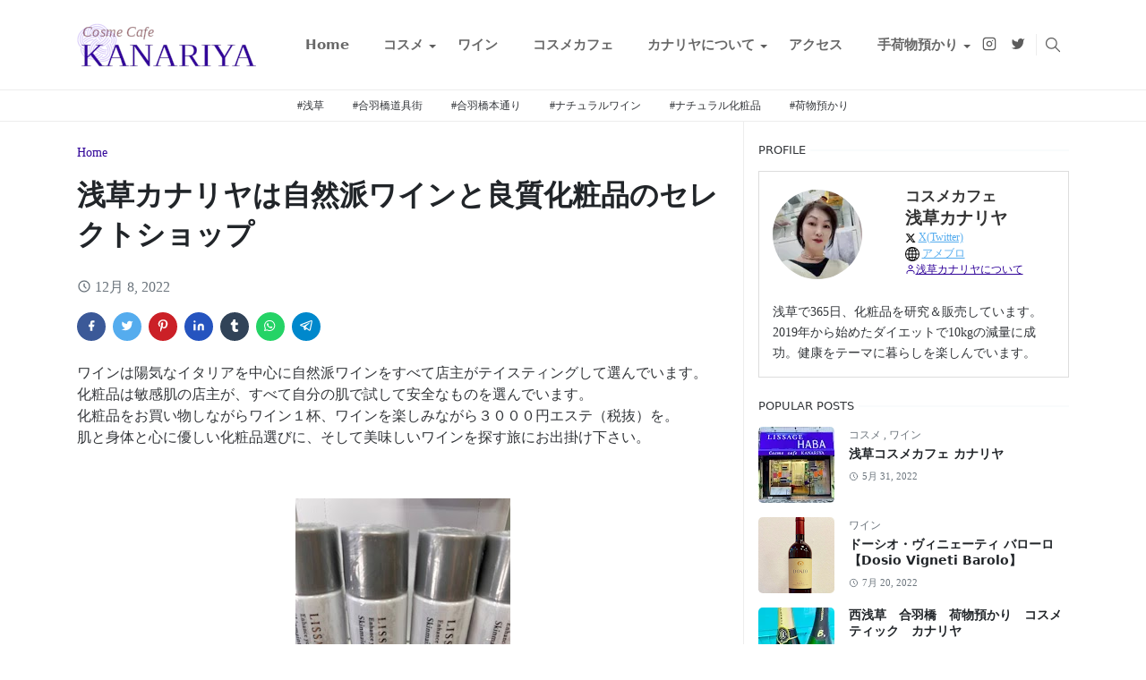

--- FILE ---
content_type: text/html; charset=UTF-8
request_url: https://www.kanariya.tokyo/2022/12/blog-post.html
body_size: 32664
content:
<!DOCTYPE html>
<html dir='ltr' lang='ja'>
<head>
<!-- Google tag (gtag.js) -->
<script async='async' src='https://www.googletagmanager.com/gtag/js?id=G-LRQCNGVKWC'></script>
<script>
  window.dataLayer = window.dataLayer || [];
  function gtag(){dataLayer.push(arguments);}
  gtag('js', new Date());

  gtag('config', 'G-LRQCNGVKWC');
</script>
<script>/*<![CDATA[*/function rmurl(e,t){var r=new RegExp(/\?m=0|&m=0|\?m=1|&m=1/g);return r.test(e)&&(e=e.replace(r,""),t&&window.history.replaceState({},document.title,e)),e}const currentUrl=rmurl(location.toString(),!0);null!==localStorage&&"dark"==localStorage.getItem("theme")&&(document.querySelector("html").className="dark-mode");/*]]>*/</script>
<meta content='text/html; charset=UTF-8' http-equiv='Content-Type'/>
<meta content='width=device-width,initial-scale=1' name='viewport'/>
<!-- Primary Meta Tags -->
<link href='https://www.kanariya.tokyo/2022/12/blog-post.html' rel='canonical'/>
<meta content='https://www.kanariya.tokyo/2022/12/blog-post.html' property='og:url'/>
<meta content='浅草コスメカフェ　カナリヤ Team' name='author'/>
<meta content='浅草コスメカフェ　カナリヤ' name='application-name'/>
<meta content='general' name='rating'/>
<!-- Favicon -->
<link href='https://www.kanariya.tokyo/favicon.ico' rel='icon' type='image/x-icon'/>
<!-- Theme Color -->
<meta content='#ffffff' name='theme-color'/>
<meta content='#ffffff' name='msapplication-TileColor'/>
<meta content='#ffffff' name='msapplication-navbutton-color'/>
<meta content='#ffffff' name='apple-mobile-web-app-status-bar-style'/>
<meta content='yes' name='apple-mobile-web-app-capable'/>
<!-- Title -->
<title>浅草カナリヤは自然派ワインと良質化粧品のセレクトショップ - 浅草コスメカフェ&#12288;カナリヤ</title>
<meta content='浅草カナリヤは自然派ワインと良質化粧品のセレクトショップ - 浅草コスメカフェ　カナリヤ' name='title'/>
<meta content='浅草カナリヤは自然派ワインと良質化粧品のセレクトショップ - 浅草コスメカフェ　カナリヤ' property='og:title'/>
<meta content='浅草カナリヤは自然派ワインと良質化粧品のセレクトショップ - 浅草コスメカフェ　カナリヤ' name='twitter:title'/>
<!-- Image -->
<meta content='https://blogger.googleusercontent.com/img/b/R29vZ2xl/AVvXsEjb_XzD7eHgb4QptsSqf1vWidZHKnBoEz2gxZBRPPS7FNs0keIZNdXcUgd6tbUw5jcf8dakFw8h6nUvWbt4c_RvGzUTw-915w3XwOMvQW_bpl6VmXhbiXiK72XedsvzpdmXOAKX7lqbdsgSjuP6h82_iByZohMIwSkXFJjdCbm8CaU5McRQe-ox79IIYRs/s1600/risaji.jpg' property='og:image'/>
<meta content='https://blogger.googleusercontent.com/img/b/R29vZ2xl/AVvXsEjb_XzD7eHgb4QptsSqf1vWidZHKnBoEz2gxZBRPPS7FNs0keIZNdXcUgd6tbUw5jcf8dakFw8h6nUvWbt4c_RvGzUTw-915w3XwOMvQW_bpl6VmXhbiXiK72XedsvzpdmXOAKX7lqbdsgSjuP6h82_iByZohMIwSkXFJjdCbm8CaU5McRQe-ox79IIYRs/s1600/risaji.jpg' name='twitter:image'/>
<!-- Description -->
<meta content='' name='description'/>
<meta content='' property='og:description'/>
<meta content='' name='twitter:description'/>
<!-- Open Graph / Facebook -->
<meta content='' property='fb:app_id'/>
<meta content='' property='article:author'/>
<meta content='website' property='og:type'/>
<meta content='ja' property='og:locale'/>
<meta content='浅草コスメカフェ　カナリヤ' property='og:site_name'/>
<meta content='https://www.kanariya.tokyo/2022/12/blog-post.html' property='og:url'/>
<meta content='浅草カナリヤは自然派ワインと良質化粧品のセレクトショップ' property='og:image:alt'/>
<!-- Twitter -->
<meta content='' name='twitter:site'/>
<meta content='' name='twitter:creator'/>
<meta content='summary_large_image' name='twitter:card'/>
<meta content='https://www.kanariya.tokyo/2022/12/blog-post.html' name='twitter:url'/>
<meta content='浅草カナリヤは自然派ワインと良質化粧品のセレクトショップ' name='twitter:image:alt'/>
<!-- Feed -->
<link rel="alternate" type="application/atom+xml" title="浅草コスメカフェ&#12288;カナリヤ - Atom" href="https://www.kanariya.tokyo/feeds/posts/default" />
<link rel="alternate" type="application/rss+xml" title="浅草コスメカフェ&#12288;カナリヤ - RSS" href="https://www.kanariya.tokyo/feeds/posts/default?alt=rss" />
<link rel="service.post" type="application/atom+xml" title="浅草コスメカフェ&#12288;カナリヤ - Atom" href="https://www.blogger.com/feeds/8664284756870434213/posts/default" />

<link rel="alternate" type="application/atom+xml" title="浅草コスメカフェ&#12288;カナリヤ - Atom" href="https://www.kanariya.tokyo/feeds/223335163853921771/comments/default" />
<link href='https://cdn.jsdelivr.net/npm/bootstrap@5.1.3/dist/css/bootstrap.min.css' media='print' onload='if(media!="all")media="all"' rel='stylesheet'/><noscript><link href='https://cdn.jsdelivr.net/npm/bootstrap@5.1.3/dist/css/bootstrap.min.css' rel='stylesheet'/></noscript>
<style id='page-skin-1' type='text/css'><!--
/*
-----------------------------------------------
JetTheme Blogger Template
Name		: JetTheme Newspaper
Version		: 1.9
Designer	: jettheme
URL			: www.jettheme.com
-----------------------------------------------
*/
:root{
--bs-font-sans-serif:system-ui,-apple-system,Segoe UI,Helvetica Neue,Arial,Noto Sans,Liberation Sans,sans-serif,Apple Color Emoji,Segoe UI Emoji,Segoe UI Symbol,Noto Color Emoji;
--bs-body-bg:#ffffff;
--bs-body-color:#323539;
--jt-primary:#4506dd;
--jt-heading-color:#212529;
--jt-heading-link:#212529;
--jt-heading-hover:#4506dd;
--jt-link-color:#310599;
--jt-link-hover:#4506dd;
--jt-blockquote:#310599;
--jt-btn-primary:#4506dd;
--jt-btn-primary-hover:#290480;
--jt-btn-light-hover:#212529;
--jt-border-light:#ededed;
--jt-bg-light:#f3f7f9;
--jt-archive-bg:#fff;
--jt-nav-color:#686868;
--jt-nav-hover:#4506dd;
--jt-nav-selected:#5e0b15;
--jt-dropdown-bg:#ffffff;
--jt-dropdown-color:#686868;
--jt-dropdown-hover:#f67938;
--jt-dropdown-selected:#f67938;
--jt-header-bg:#ffffff;
--jt-header-color:#5d5d5d;
--jt-header-border:#ededed;
--jt-footer-bg:#f3f7f0;
--jt-footer-color:#323539;
--jt-footer-link:#a3a99b;
--jt-footer-border:#a3a99b;
--jt-socket-bg:#000000;
--jt-socket-color:#ffffff;
--jt-popup-bg:#fff
}
.dark-mode{
--bs-body-bg:hsl(210,11%,15%);
--bs-body-color:hsl(210,11%,80%);
--jt-heading-color:hsl(210,11%,80%);
--jt-heading-link:hsl(210,11%,80%);
--jt-btn-light-hover:hsl(210,11%,85%);
--jt-border-light:hsl(210,11%,20%);
--jt-bg-light:hsl(210,11%,20%);
--jt-archive-bg:hsl(210,11%,17%);
--jt-nav-color:hsl(210,11%,70%);
--jt-dropdown-bg:hsl(210,11%,18%);
--jt-dropdown-color:hsl(210,11%,70%);
--jt-header-bg:hsl(210,11%,15%);
--jt-header-color:hsl(210,11%,80%);
--jt-header-border:hsl(210,11%,20%);
--jt-footer-bg:hsl(210,11%,15%);
--jt-footer-color:hsl(210,11%,80%);
--jt-footer-border:hsl(210,11%,20%);
--jt-socket-bg:hsl(210,11%,17%);
--jt-socket-color:hsl(210,11%,80%);
--jt-popup-bg:hsl(210,11%,17%)
}
body{
font:normal normal 16px system-ui,-apple-system,Segoe UI,Helvetica Neue,Arial,Noto Sans,Liberation Sans,sans-serif,Apple Color Emoji,Segoe UI Emoji,Segoe UI Symbol,Noto Color Emoji;
color:var(--bs-body-color);
background-color:var(--bs-body-bg);
line-height:1.5;
-webkit-font-smoothing:antialiased;
-moz-osx-font-smoothing:grayscale;
text-rendering:optimizeLegibility
}
.d-block{
display:none
}
.h1,.h2,.h3,.h4,.h5,.h6,h1,h2,h3,h4,h5,h6{
font:normal bold 32px var(--bs-font-sans-serif)
}
a{
transition-property:background-color,border-color,color,fill,stroke;
transition-timing-function:cubic-bezier(.4,0,.2,1);
transition-duration:.3s;
text-decoration:none;
color:var(--jt-link-color)
}
a:hover{
color:var(--jt-link-hover)
}
.fs-7{
font-size:.875rem
}
.fs-8{
font-size:.75rem
}
.fs-9{
font-size:.7rem
}
.btn{
box-shadow:none!important
}
.btn-sm{
min-width:32px;
min-height:32px
}
img,svg,iframe{
max-width:100%
}
img{
height:auto;
object-fit:cover
}
label{
cursor:pointer
}
.visually-hidden{
position:unset!important
}
.form-control:focus{
box-shadow:none;
border-color:var(--jt-primary)
}
.form-control::placeholder{
opacity:.5
}
.dropdown-toggle::after{
border-width:.25em .25em 0
}
.dropdown-menu{
margin:0;
padding:0
}
.px-3{
padding-right:1rem;
padding-left:1rem
}
.ratio:before{
content:none
}
.ratio-1x1{
padding-bottom:100%
}
.ratio-4x3{
padding-bottom:75%
}
.ratio-16x9{
padding-bottom:56.25%
}
.ratio-21x9{
padding-bottom:43%
}
.object-cover{
object-fit:cover
}
.max-w-80{
max-width:80%
}
.jt-text-primary,.hover-text-primary:hover,input:checked~.check-text-primary{
color:var(--jt-primary)!important
}
.jt-btn-primary,.jt-btn-outline-primary:hover{
color:#fff;
background-color:var(--jt-btn-primary);
border-color:var(--jt-btn-primary)
}
.jt-btn-light{
color:var(--bs-body-color);
background-color:var(--jt-bg-light);
border-color:var(--jt-bg-light)
}
.jt-btn-light:hover{
color:var(--jt-btn-light-hover)
}
.jt-btn-primary:hover,.hover-btn-primary:hover,input:checked+.jt-btn-outline-primary{
color:#fff!important;
background-color:var(--jt-btn-primary-hover)!important;
border-color:var(--jt-btn-primary-hover)!important
}
.jt-btn-outline-primary{
color:var(--jt-btn-primary);
border-color:var(--jt-btn-primary)
}
.jt-bg-primary{
background-color:var(--jt-primary)
}
.jt-bg-light{
background-color:var(--jt-bg-light)
}
.bg-archive{
background-color:var(--jt-archive-bg)
}
.jt-border-light{
border-color:var(--jt-border-light)!important
}
input:checked~.d-block-check{
display:block!important
}
input:checked~.d-none-check{
display:none!important
}
.dropdown-menu,.accordion-item,.accordion-header{
background-color:var(--bs-body-bg);
color:var(--bs-body-color);
border-color:var(--jt-border-light)
}
.lazyload{
transition-property:opacity;
transition-timing-function:cubic-bezier(.4,0,.2,1);
transition-duration:.3s;
opacity:0
}
.lazyload.loaded{
opacity:1
}
.cursor-default{
cursor:default!important
}
.drag-scroll{
cursor:grab
}
.drag-scroll.row>*{
scroll-snap-align:center
}
.drag-scroll.row>*{
max-width:80%
}
.drag-scroll.row-cols-2>*{
max-width:45%
}
pre{
background-color:var(--jt-bg-light);
margin-bottom:1rem;
padding:1rem;
font-size:.75rem
}
blockquote{
border-left:5px solid var(--jt-blockquote);
color:inherit;
font-size:1.125rem;
margin-bottom:1.5rem;
margin-top:1.5rem;
padding-left:1rem
}
.header-animate.header-hidden{
transform:translateY(-100%);
box-shadow:none!important
}
#header{
background-color:var(--jt-header-bg);
color:var(--jt-header-color);
transition-property:transform;
transition-timing-function:cubic-bezier(.4,0,.2,1);
transition-duration:.3s;
min-height:50px;
border-bottom:1px solid var(--jt-header-border);
z-index:9999
}
.header-social{
border-right:1px solid var(--jt-header-border)
}
.jt-icon{
display:inline-block;
height:1em;
vertical-align:-.15em;
width:1em;
fill:none;
stroke:currentColor;
stroke-linecap:round;
stroke-linejoin:round;
stroke-width:2
}
.jt-icon-center{
font-family:sans-serif
}
.icon-dark,.dark-mode .icon-light{
display:none
}
.dark-mode .icon-dark{
display:block
}
#dark-toggler,#search-toggler,#navbar-toggler{
line-height:1
}
#dark-toggler{
font-size:17px
}
#footer{
background-color:var(--jt-footer-bg);
color:var(--jt-footer-color);
border-top:1px solid var(--jt-footer-border)
}
#socket{
background-color:var(--jt-socket-bg);
color:var(--jt-socket-color)
}
#navbar{
z-index:9999
}
#navbar .menu-item{
position:relative
}
#navbar .nav-link{
min-height:40px
}
#navbar .dropdown-toggle{
cursor:pointer;
align-items:center;
display:flex
}
#navbar.d-block,#navbar .dropdown-menu,#navbar .nav-link,#navbar .dropdown-toggle{
-webkit-transition:.3s;
-ms-transition:.3s;
-o-transition:.3s;
transition:.3s
}
#navbar .navbar-nav>.menu-item>.nav-link{
font:normal bold 15px var(--bs-font-sans-serif);
line-height:1.5;
color:var(--jt-nav-color)
}
#navbar .navbar-nav>.menu-item:hover>.nav-link,#navbar .navbar-nav>.menu-item:hover>.dropdown-toggle{
color:var(--jt-nav-hover)
}
#navbar .navbar-nav>.menu-item>.nav-link.active,#navbar .navbar-nav>.menu-item>.active~.dropdown-toggle{
color:var(--jt-nav-selected)
}
.logo-wrap{
width:200px
}
#search-header .dropdown-menu{
background-color:var(--jt-dropdown-bg);
color:var(--jt-dropdown-color);
border-color:var(--jt-header-border);
min-width:300px;
right:0;
top:100%
}
.blog-admin{
display:none
}
#pagination li+li{
margin-left:5px
}
.no-items{
display:none
}
.feature-image,.separator,.tr-caption-container{
margin-bottom:1rem
}
.tr-caption-container{
width:100%
}
.separator a,.tr-caption-container a{
margin:0!important;
padding:0!important
}
.tr-caption{
font-size:12px;
font-style:italic
}
#special-home{
margin-bottom:1.5rem
}
.section>.widget:last-child,#special-categories>.widget{
margin-bottom:0!important
}
#post-body .widget{
margin-top:1.5rem
}
.item-title{
color:var(--jt-heading-link)
}
.item-title{
-webkit-line-clamp:2;
-webkit-box-orient:vertical;
display:-webkit-box;
text-overflow:ellipsis;
overflow:hidden
}
.item-title:hover{
color:var(--jt-heading-hover)
}
#comment-editor{
width:100%
}
#primary .widget-title{
font-weight:300;
text-transform:uppercase
}
#footer .widget-title{
text-transform:uppercase
}
#footer .widget-title,#sidebar .widget-title{
font-size:13px!important
}
#footer .widget-title:after{
content:"";
display:block;
width:50px;
border-bottom:2px solid var(--jt-primary);
margin-top:10px
}
#primary .widget-title>span{
background-color:var(--bs-body-bg);
padding-right:5px;
position:relative
}
#main .widget-title:before,#sidebar .widget-title:before{
background-color:var(--jt-bg-light);
content:"";
height:1px;
display:block;
position:absolute;
top:50%;
transform:translateY(-50%);
width:100%
}
#main .widget-title:before{
border-right:30px solid var(--jt-primary);
height:5px
}
.send-success:not(.loading) .contact-form-msg,.send-error:not(.loading) .contact-form-msg{
display:block!important
}
.send-success .contact-form-msg{
border-color:rgba(25,135,84,.3)!important
}
.send-error .contact-form-msg{
border-color:rgba(255,193,7,.3)!important
}
.send-success .contact-form-msg:before{
content:attr(data-success)
}
.send-error .contact-form-msg:before{
content:attr(data-error)
}
hr.example-ads:before{
content:"Advertisement here"
}
hr.example-ads{
background-color:var(--jt-bg-light);
border-radius:.25rem;
font-size:.875rem;
height:auto;
margin:0;
opacity:1;
padding:1.5rem 0;
text-align:center
}
.blog-archive>ul{
border:none!important;
padding-left:0!important
}
body>.google-auto-placed{
margin:0 auto 1.5rem;
max-width:1108px
}
.google-auto-placed>ins{
margin:0!important
}
.pop-bottom{
background-color:var(--jt-popup-bg);
animation:5s cubic-bezier(.60,.04,.98,.335) fadeIn;
box-shadow:0 -.125rem 1rem rgba(0,0,0,.1)
}
.pop-bottom-toggle{
background-color:var(--jt-popup-bg);
box-shadow:6px -6px 1rem rgba(0,0,0,.1)
}
@keyframes fadeIn{
0%{
opacity:0;
pointer-events:none;
transform:translateY(75%)
}
75%{
opacity:0;
pointer-events:unset
}
100%{
opacity:1;
transform:translateY(0)
}
}
.h1,h1{
font-size:calc(1.375rem + 1.5vw)
}
.h2,h2{
font-size:calc(1.325rem + .9vw)
}
.h3,h3{
font-size:calc(1.3rem + .6vw)
}
.h4,h4{
font-size:calc(1.275rem + .3vw)
}
.h5,h5{
font-size:18px
}
.h6,h6{
font-size:16px
}
.entry-title{
color:var(--jt-heading-color)
}
.entry-text h1,.entry-text h2,.entry-text h3,.entry-text h4,.entry-text h5,.entry-text h6{
color:var(--jt-heading-color);
padding-top:1em;
margin-bottom:1rem
}
.entry-text li{
margin-bottom:.5rem
}
@media (min-width:576px){
.drag-scroll.row-cols-sm-2>*{
max-width:40%
}
.drag-scroll.flex-lg-wrap{
cursor:default
}
.drag-scroll.flex-sm-wrap>*{
max-width:none
}
.ratio-sm-4x3{
padding-bottom:75%
}
.ratio-sm-16x9{
padding-bottom:56.25%
}
#post-pager .next-page{
border-left:1px solid
}
}
@media (min-width:768px){
.fs-md-4{
font-size:calc(1.275rem + .3vw)!important
}
.fs-md-5{
font-size:1.25rem!important
}
.fs-md-6{
font-size:1rem!important
}
.fs-md-7{
font-size:0.875rem!important
}
.drag-scroll.row-cols-md-3>*{
max-width:30%
}
.drag-scroll.flex-lg-wrap{
cursor:default
}
.drag-scroll.flex-md-wrap>*{
max-width:none
}
.position-md-relative{
position:relative
}
.border-md-end{
border-right-width:1px!important;
border-right-style:solid
}
}
@media (min-width:992px){
.d-lg-flex{
display:flex
}
.col-lg-4{
flex:0 0 auto;
width:33.33333333%
}
.col-lg-8{
flex:0 0 auto;
width:66.66666667%
}
.drag-scroll.row-cols-lg-4>*{
max-width:23%
}
.drag-scroll.flex-lg-wrap{
cursor:default
}
.drag-scroll.flex-lg-wrap>*{
max-width:none
}
.border-lg-end{
border-right-width:1px!important;
border-right-style:solid
}
#navbar .navbar-nav>.menu-item{
display:flex
}
#navbar .dropdown-menu{
background-color:var(--jt-dropdown-bg);
border-color:var(--jt-header-border);
margin-top:-10px;
display:block;
opacity:0;
visibility:hidden;
pointer-events:none;
box-shadow:5px 10px 10px -5px rgba(0,0,0,.14);
top:100%;
min-width:150px
}
#navbar .dropdown-menu .nav-link{
padding-right:20px;
font-size:15px;
color:var(--jt-dropdown-color)
}
#navbar .dropdown-menu .dropdown-toggle{
position:absolute;
right:10px;
top:20px
}
#navbar .dropdown-menu .dropdown-menu{
left:100%;
top:-1px
}
#navbar .dropdown-menu .menu-item:hover>.nav-link,#navbar .dropdown-menu .menu-item:hover>.dropdown-toggle{
color:var(--jt-dropdown-hover)
}
#navbar .dropdown-menu .menu-item>.nav-link.active,#navbar .dropdown-menu .menu-item>.active~.dropdown-toggle{
color:var(--jt-dropdown-selected)
}
#navbar .menu-item:hover>.dropdown-menu{
opacity:1;
visibility:visible;
pointer-events:unset;
margin:0
}
#navbar .navbar-nav>.menu-item>.nav-link{
padding:1.5rem 1.2rem;
white-space:nowrap
}
#navbar .navbar-nav>.menu-item>.dropdown-toggle{
bottom:0;
pointer-events:none;
position:absolute;
right:5px;
top:3px
}
#footer-widget .widget{
margin-bottom:0!important
}
#sidebar{
border-left:1px solid var(--jt-border-light)
}
}
@media (min-width:1200px){
.container {
max-width:1140px
}
.fs-md-4{
font-size:1.5rem!important
}
.h1,h1{
font-size:32px
}
.h2,h2{
font-size:24px
}
.h3,h3{
font-size:22px
}
.h4,h4{
font-size:20px
}
}
@media (min-width:1600px){
.container {
max-width:1500px
}
}
@media (max-width:991.98px){
.drag-scroll{
overflow-x:auto!important;
scroll-snap-type:x mandatory
}
input:checked~.dropdown-menu{
display:block
}
input:checked+.dropdown-toggle{
color:var(--jt-dropdown-selected)
}
.logo-wrap{
width:150px
}
#search-header .dropdown-menu{
width:100%
}
#navbar{
background-color:var(--jt-header-bg);
padding-top:70px;
padding-bottom:30px;
position:fixed;
left:0;
right:0;
top:0;
bottom:0;
width:auto
}
#navbar.d-block{
opacity:0;
transform:translateX(-20%)
}
#navbar.show{
transform:translateX(0);
opacity:1
}
#navbar .navbar-nav{
max-height:100%;
overflow-y:auto
}
#navbar .nav-link{
border-bottom:1px solid var(--jt-header-border);
font-size:16px!important;
color:var(--jt-dropdown-color)
}
#navbar .menu-item:hover>.nav-link{
color:var(--jt-dropdown-hover)
}
#navbar .active>.nav-link{
color:var(--jt-dropdown-selected)
}
#navbar .dropdown-toggle{
border-left:1px solid var(--jt-header-border);
height:2.5rem;
padding:0 1rem;
position:absolute;
right:0;
top:0
}
#navbar .dropdown-menu{
background-color:var(--jt-dropdown-bg);
border:none;
padding-left:10px
}
#sidebar{
border-top: 1px solid var(--jt-border-light);
}
}
@media (max-width:575.98px){
#post-pager .prev-page+.next-page{
border-top:1px solid
}
.full-width,.px-3 .google-auto-placed{
margin-left:-1rem;
margin-right:-1rem;
width:auto!important
}
#footer-widget .widget{
padding-left:3rem;
padding-right:3rem
}
}
/*Your custom CSS is here*/
/* font family */
body {
font-family: -apple-system, BlinkMacSystemFont, 'FP-HiraginoUDSansStdN-W4',"Frutiger Neue LT W1G", Roboto, "Hiragino Sans", "Noto Sans CJK JP", "Yu Cothic", "sans-serif";
}
/* ヘッダーロゴサイズ調整 */
.blog-logo {
height: 5em;
}
/* ダークモード非表示 */
#dark-header {
display: none!important
}
/* サイドバー検索窓 */
#BlogSearch1 h3 {
display: none;
}
.gsc-search-box {
position: relative;
width: 100%;
}
.gsc-input {
color: #333;
-webkit-appearance: none;
-moz-appearance: none;
appearance: none;
border: 0;
outline: 0;
background: #ECEFF1;
height: 40px;
padding: 8px;
width: 100%;
margin-bottom: 1.5rem;
border-radius: 0;
}
.gsc-input::placeholder {
color: #555;
font-size: 15px;
}
.gsc-search-button {
position: absolute;
top: 0;
right: 0;
border: none;
color: #686868;
background: transparent;
padding: 5px;
cursor: pointer;
}
.gsc-search-button:hover {
color: 888;
}
/* サイドバープロフィールボックス */
.box {
margin-bottom: 20px;
border: 1px solid #ddd;
width: 100%;
}
.profilebox {
width: 100%;
padding: 15px 5px 5px 5px;
overflow: hidden;
background-color: #fff;
}
.profileimg {
width: 100px;
height: 100px;
margin-top: 5px;
margin-left: 10px;
float: left;
border-radius: 50%;
background-image: url("https://blogger.googleusercontent.com/img/b/R29vZ2xl/AVvXsEjiIaMCfwvzXm-HKussfD9Hrg9pOY5DW6Ja2tnCq-55zTnPPFKNZoLS4nSpQ3JAtIYCva7faMe6dboNV7BnHR5KM1bbAyultLJYNmDNa-5X42733NVRMJzsRyFeNxcRBAOGyifSLq1akCy5iPdY7IHgATQIJR-OS4WnytWqDmfTQZ6Q5chmLB90yY267vej/s105/profile-kanariya.webp");
}
.profileintro {
width: 50%;
color: #333;
font-size: 12px!important;
float: right;
line-height: 150%;
margin-right: 10px;
}
.clear {
clear: both;
}
.profiletx {
margin-top: 20px;
padding: 10px 5px 10px 10px;
font-size: 0.9em!important;
line-height: 160%;
width: 100%;
padding-top: 5px;
}
.google-map iframe {
width: 100%;
aspect-ratio: 1/1;
}
/* おしらせ&#12539;画像の上にボックス */
.service-box-1 .badge {
line-height: 14px;
}
.service-box-1 .subtitle {
color: grey;
line-height: 24px;
}
.service-box-1.wrap-service-box-1 {
background-size: cover;
background-attachment: fixed;
background-position: center;
}
.service-box-1 .btn-md {
padding: 15px 45px;
font-size: 16px;
}
/**** 見出し ****/
/* 半透明の文字が背景にある見出し(中央揃え) */
.title-with-transparent-chars {
position: relative;
padding-top: 3em;
padding-bottom: 2em;
font-size: 28px;
text-align: center;
}
.title-with-transparent-chars span {
position: relative;
z-index: 10;
}
.title-with-transparent-chars::after {
content: attr(data-char);
position: absolute;
top: -20px;
left: 50%;
transform: translateX(-50%);
color: rgba(255, 182, 193, 0.4);
font-size: 78px;
font-style: italic;
}
/* 上部にサブタイトルがある見出し(中央揃え) */
.heading-with-subtitle {
position: relative;
}
.heading-with-subtitle::before {
content: attr(strings);
display: block;
color: rgba(255, 182, 193, 0.8);
font-size: 0.6em !important;
font-weight: 300;
margin-bottom: 2px;
}
.heading-with-subtitle::after {
content: '';
position: absolute;
top: 0;
left: 50%;
transform: translateX(-50%);
-webkit-transform: translateX(-50%);
-ms-transform: translateX(-50%);
width: 100px;
height: 1px;
background-color: rgba(255, 182, 193, 0.6);
}
/* 注目な見出し */
.heading-notice {
display: flex;
justify-content: center;
align-items: center;
font-size: 26px;
text-align: center;
}
.heading-notice::before, .heading-notice::after {
content: '';
width: 3px;
height: 1.5em;
background-color: #4506dd;
}
.heading-notice::before {
margin-right: 30px;
transform: rotate(-35deg)
}
.heading-notice::after {
margin-left: 30px;
transform: rotate(35deg)
}
/* アンダーライン */
.heading-underline {
display: inline;
background-image: linear-gradient(rgba(0, 0, 0, 0) 70%, rgb(255, 182, 193) 60%);
}
/*** グラデーション ***/
/* グラデーション 青 */
.bg-info-gradiant {
background: #188ef4;
background: -webkit-linear-gradient(legacy-direction(to right), #188ef4 0%, #316ce8 100%);
background: -webkit-gradient(linear, left top, right top, from(#188ef4), to(#316ce8));
background: -webkit-linear-gradient(left, #188ef4 0%, #316ce8 100%);
background: -o-linear-gradient(left, #188ef4 0%, #316ce8 100%);
background: linear-gradient(to right, #188ef4 0%, #316ce8 100%);
}
/* グラデーション 緑 */
.bg-success-gradiant {
background: #2cdd9b;
background: -webkit-linear-gradient(legacy-direction(to right), #2cdd9b 0%, #1dc8cc 100%);
background: -webkit-gradient(linear, left top, right top, from(#2cdd9b), to(#1dc8cc));
background: -webkit-linear-gradient(left, #2cdd9b 0%, #1dc8cc 100%);
background: -o-linear-gradient(left, #2cdd9b 0%, #1dc8cc 100%);
background: linear-gradient(to right, #2cdd9b 0%, #1dc8cc 100%);
}
/* カードの影 */
.card .card-shadow {
-webkit-box-shadow: 0px 0px 30px rgba(115, 128, 157, 0.1);
box-shadow: 0px 0px 30px rgba(115, 128, 157, 0.1);
}
/**** 画像をクリックしたら拡大 ****/
.expanding {
transform-origin: top left;
transition: transform .3s;
}
.expanding:hover {
cursor: zoom-in;
}
.expanding.scale {
transform: scale(2, 2);
}
.expanding.scale:hover {
cursor: zoom-out;
}
/*** レスポンシブカスタマイズ ***/
/* YouTube 埋め込み */
.you-tube {
width: 100%;
position: relative;
padding-top: 56.25%;
}
.you-tube iframe {
position: absolute;
top: 0;
left: 0;
width: 100%;
height: 100%;
}
/* タブレット横画面用*/
@media screen and (max-width:1024px) {
.box {
width: 280px;
height: auto;
}
}
/* スマホ用*/
@media screen and (max-width:480px) {
.box {
width: 100%;
height: auto;
}
.profilebox {
width: 100%;
height: auto;
}
.profileimg {
margin-left: 15px;
}
.profileintro {
margin-right: 10px;
}
.profiletx {
width: 100%;
height: auto;
padding: 10px;
}
}
/* レスポンシブカスタマイズここまで */#socket {
background-color: #4506dd;
}#special-home h2 {
display: none;
}
.hero-img {
height: 35vh;
}
@keyframes fadeIn {
from {
opacity: 0;
}
to {
opacity: 1;
}
}
.fade-in-text {
animation: fadeIn 3s ease 1s 1 normal;
}#special-home h2 {
display: none;
}
#special-home h2 {
display: none;
}
.hero-img {
height: 40vh;
}
@keyframes fadeIn {
from {
opacity: 0;
}
to {
opacity: 1;
}
}
.fade-in-text {
animation: fadeIn 3s ease 1s 1 normal;
}.shippori-mincho-b1-regular {
font-family: "Shippori Mincho B1", serif;
font-weight: 400;
font-style: normal;
}
.shippori-mincho-b1-bold {
font-family: "Shippori Mincho B1", serif;
font-weight: 700;
font-style: normal;
}
--></style>
<!-- Your Style and Script before </head> is here -->
<!-- Google Fonts -->
<link href='https://fonts.googleapis.com' rel='preconnect'/>
<link href='https://fonts.gstatic.com' link='crossorigin' rel='preconnect'/>
<link href='https://fonts.googleapis.com/css2?family=Klee+One&family=Shippori+Mincho+B1:wght@400;700&display=swap' rel='stylesheet'/>
</head><body class="d-block is-single"><textarea disabled readonly id="element-h" style="display:none"><style>/*<link href='https://www.blogger.com/dyn-css/authorization.css?targetBlogID=8664284756870434213&amp;zx=e493a767-8df4-4591-a432-59c8c45cba2c' media='none' onload='if(media!=&#39;all&#39;)media=&#39;all&#39;' rel='stylesheet'/><noscript><link href='https://www.blogger.com/dyn-css/authorization.css?targetBlogID=8664284756870434213&amp;zx=e493a767-8df4-4591-a432-59c8c45cba2c' rel='stylesheet'/></noscript>
<meta name='google-adsense-platform-account' content='ca-host-pub-1556223355139109'/>
<meta name='google-adsense-platform-domain' content='blogspot.com'/>

</head><body>*/</style></textarea>
<header class='header-animate sticky-top navbar py-0 navbar-expand-lg' content='itemid' id='header' itemid='#header' itemscope='itemscope' itemtype='https://schema.org/WPHeader'>
<input class='d-none' id='navbar-toggle' type='checkbox'/>
<div class='container position-relative px-3 flex-nowrap section' id='header-main'><div class='widget HTML logo-wrap position-relative' data-version='2' id='HTML10'>
<a class='navbar-brand fw-bold' href='https://www.kanariya.tokyo/'>
<svg class="blog-logo" aria-label="浅草コスメカフェ カナリヤ"><use href="#kanariya-blogger-logo"/></use></svg>
</a>
</div><div class='widget LinkList d-flex align-self-stretch align-items-center order-lg-1 ms-auto' data-version='2' id='LinkList10'>
<div class='header-social d-flex pe-1'><a aria-label='instagram' class='px-2 text-reset jt-icon-center i-instagram' href='https://www.instagram.com/canary331/' rel='noopener' target='_blank'><svg aria-hidden='true' class='jt-icon'><use xlink:href='#i-instagram'></use></svg></a><a aria-label='twitter' class='px-2 text-reset jt-icon-center i-twitter' href='https://twitter.com/hakamadatakako' rel='noopener' target='_blank'><svg aria-hidden='true' class='jt-icon'><use xlink:href='#i-twitter'></use></svg></a></div>
<div class='d-flex align-self-stretch align-items-center ps-1' id='dark-header'>
<label aria-label='Toggle Dark Mode' class='p-2 jt-icon-center' id='dark-toggler'><svg aria-hidden='true' class='jt-icon'><use class='icon-light' xlink:href='#i-moon'></use><use class='icon-dark' xlink:href='#i-sun'></use></svg></label>
</div>
<div class='d-flex align-self-stretch align-items-center position-md-relative' id='search-header'>
<input class='d-none' id='search-toggle' type='checkbox'/>
<label aria-label='Toggle search' class='p-2 check-text-primary hover-text-primary jt-icon-center' for='search-toggle' id='search-toggler'><svg aria-hidden='true' class='fs-5 jt-icon'><use xlink:href='#i-search'></use></svg></label>
<div class='dropdown-menu p-1 shadow-sm d-block-check'>
<form action='https://www.kanariya.tokyo/search' class='input-group' method='GET' target='_top'>
<input class='form-control fs-7 border-0 rounded-0 bg-transparent text-reset' id='search-input' name='q' placeholder='Enter your search' required='required' type='text' value=''/>
<input name='max-results' type='hidden' value='10'/>
<button class='btn btn-sm fw-bold py-2 px-4 rounded-pill border-0 jt-btn-primary m-0' type='submit'>Search</button>
</form>
</div>
</div>
<div class='d-flex align-self-stretch align-items-center d-lg-none'>
<label aria-label='Toggle navigation' class='p-1 jt-icon-center hover-text-primary' for='navbar-toggle' id='navbar-toggler'><svg aria-hidden='true' class='fs-3 jt-icon'><use xlink:href='#i-menu'></use></svg></label>
</div>
</div><div class='widget LinkList collapse navbar-collapse' data-version='2' id='navbar'>
<label class='d-flex position-absolute fs-1 d-lg-none mt-4 me-4 top-0 end-0' for='navbar-toggle'><svg aria-hidden='true' class='jt-icon'><use xlink:href='#i-close'></use></svg></label>
<ul class='navbar-nav px-4 p-lg-0 container justify-content-end' itemscope='itemscope' itemtype='http://schema.org/SiteNavigationElement' role='menu'>
<li class="menu-item"><a class='nav-link' href='/' itemprop='url' role='menuitem'>
<span itemprop='name'>Home</span></a>
</li><li class="menu-item"><a class='nav-link' href='/search/label/コスメ' itemprop='url' role='menuitem'>
<span itemprop='name'>コスメ</span></a>
<input class='d-none' id='sub-toggle-2' type='checkbox'/><label class='dropdown-toggle' for='sub-toggle-2'></label> <ul class="dropdown-menu rounded-0"> <li class="d-none"> 
</li><li class="menu-item"><a class='nav-link' href='/2022/12/brands-we-offer.html' itemprop='url' role='menuitem'>
<span itemprop='name'>取扱ブランド</span></a>
</li><li class="menu-item"><a class='nav-link' href='/search/label/%23店主お薦めアイテム' itemprop='url' role='menuitem'>
<span itemprop='name'>おすすめ商品</span></a>
</li><li class="menu-item"><a class='nav-link' href='/search/label/%23化粧品懐かCM' itemprop='url' role='menuitem'>
<span itemprop='name'>化粧品懐かCM</span></a>
</li> </ul> 
</li><li class="menu-item"><a class='nav-link' href='/search/label/ワイン' itemprop='url' role='menuitem'>
<span itemprop='name'>ワイン</span></a>
</li><li class="menu-item"><a class='nav-link' href='/2022/11/cosme-cafe-menu.html' itemprop='url' role='menuitem'>
<span itemprop='name'>コスメカフェ</span></a>
</li><li class="menu-item"><a class='nav-link' href='/2022/07/aboutme.html' itemprop='url' role='menuitem'>
<span itemprop='name'>カナリヤについて</span></a>
<input class='d-none' id='sub-toggle-10' type='checkbox'/><label class='dropdown-toggle' for='sub-toggle-10'></label> <ul class="dropdown-menu rounded-0"> <li class="d-none"> 
</li><li class="menu-item"><a class='nav-link' href='/p/blog-page.html' itemprop='url' role='menuitem'>
<span itemprop='name'>浅草とカナリヤ</span></a>
</li><li class="menu-item"><a class='nav-link' href='https://ameblo.jp/takoban2021/' itemprop='url' role='menuitem'>
<span itemprop='name'>店舗ブログ</span></a>
</li> </ul> 
</li><li class="menu-item"><a class='nav-link' href='/2022/07/aboutme.html#__' itemprop='url' role='menuitem'>
<span itemprop='name'>アクセス</span></a>
</li><li class="menu-item"><a class='nav-link' href='https://bnce.us/share?locationId=016b1b30-5c73-4c71-a388-bf13753eb725l' itemprop='url' role='menuitem'>
<span itemprop='name'>手荷物預かり</span></a>
<input class='d-none' id='sub-toggle-16' type='checkbox'/><label class='dropdown-toggle' for='sub-toggle-16'></label> <ul class="dropdown-menu rounded-0"> <li class="d-none"> 
</li><li class="menu-item"><a class='nav-link' href='https://bnce.us/share?locationId=016b1b30-5c73-4c71-a388-bf13753eb725' itemprop='url' role='menuitem'>
<span itemprop='name'>bounce</span></a>
</li> </ul> </li></ul>
</div></div>
</header>
<div class='position-relative border-bottom jt-border-light section' id='extra-menu'><div class='widget LinkList container px-0' data-version='2' id='LinkList15'>
<div class='text-center text-nowrap fs-8 overflow-hidden drag-scroll cursor-default'><a class='d-inline-block text-reset hover-text-primary px-3 py-2' href='/search/label/%23浅草'>
#浅草</a><a class='d-inline-block text-reset hover-text-primary px-3 py-2' href='/search/label/%23合羽橋道具街'>
#合羽橋道具街</a><a class='d-inline-block text-reset hover-text-primary px-3 py-2' href='/search/label/%23合羽橋本通り'>
#合羽橋本通り</a><a class='d-inline-block text-reset hover-text-primary px-3 py-2' href='/search/label/%23ナチュラルワイン'>
#ナチュラルワイン</a><a class='d-inline-block text-reset hover-text-primary px-3 py-2' href='/search/label/%23ナチュラル化粧品'>
#ナチュラル化粧品</a><a class='d-inline-block text-reset hover-text-primary px-3 py-2' href='/search/label/%23荷物預かり'>
#荷物預かり</a></div>
</div></div>
<!--Main Content-->
<div id='primary'>
<div class='container px-0'>
<div class='d-lg-flex' id='main-content'>
<div class='col-lg-8 px-3' id='main'>
<div class='pt-4 no-items section' id='before-post'>
</div>
<div class='pt-4 pb-5 section' id='blog-post'><div class='widget Blog' data-version='2' id='Blog1'>
<div itemscope='itemscope' itemtype='https://schema.org/BreadcrumbList' style='--bs-breadcrumb-divider: url("data:image/svg+xml,%3Csvg xmlns=&#39;http://www.w3.org/2000/svg&#39; height=&#39;8&#39; width=&#39;8&#39; fill=&#39;none&#39; viewbox=&#39;0 0 24 24&#39; stroke=&#39;%23686868&#39;%3E%3Cpath stroke-linecap=&#39;round&#39; stroke-linejoin=&#39;round&#39; stroke-width=&#39;1&#39; d=&#39;M 0.5,0.5 4,4 0.5,7.5&#39;/%3E%3C/svg%3E");'>
<ol class='breadcrumb d-block text-nowrap fs-7 overflow-hidden text-truncate'>
<li class='breadcrumb-item d-inline-block' itemprop='itemListElement' itemscope='itemscope' itemtype='https://schema.org/ListItem'>
<a href='https://www.kanariya.tokyo/' itemprop='item' rel='tag' title='Home'><span itemprop='name'>Home</span></a>
<meta content='1' itemprop='position'/>
</li>
</ol>
</div>
<article class='mb-5' id='single-content'>
<script type='application/ld+json'>
{
  "@context": "http://schema.org/",
  "@type": "NewsArticle",
  "mainEntityOfPage": {
    "@type": "WebPage",
    "@id": "https://www.kanariya.tokyo/2022/12/blog-post.html"
  },
  "author": {
    "@type": "Person",
    "name": "edojoe",
    "url": "https://www.blogger.com/profile/04142921413586089359"
  },
  "publisher": {
    "@type": "Organization",
    "name": "浅草コスメカフェ&#12288;カナリヤ"
  },
  "headline": "浅草カナリヤは自然派ワインと良質化粧品のセレクトショップ",
  "description": "",
  "image": "https://blogger.googleusercontent.com/img/b/R29vZ2xl/AVvXsEjb_XzD7eHgb4QptsSqf1vWidZHKnBoEz2gxZBRPPS7FNs0keIZNdXcUgd6tbUw5jcf8dakFw8h6nUvWbt4c_RvGzUTw-915w3XwOMvQW_bpl6VmXhbiXiK72XedsvzpdmXOAKX7lqbdsgSjuP6h82_iByZohMIwSkXFJjdCbm8CaU5McRQe-ox79IIYRs/s1600/risaji.jpg",
  "datePublished": "2022-12-08T15:07:00+09:00",
  "dateModified": "2024-07-04T14:09:40+09:00"
}
</script>
<header class='entry-header mb-3'>
<h1 class='entry-title mb-4'>浅草カナリヤは自然派ワインと良質化粧品のセレクトショップ</h1>
<div class='entry-meta mb-3 text-secondary d-flex flex-wrap fw-light'>
<div class='me-3'><svg aria-hidden='true' class='me-1 jt-icon'><use xlink:href='#i-clock'></use></svg><span class='date-format' data-date='2022-12-08T15:07:00+09:00'>12月 8, 2022</span></div>
<div class='d-none'><svg aria-hidden='true' class='me-1 jt-icon'><use xlink:href='#i-eye'></use></svg><span class='jt-get-view' data-id='223335163853921771' data-increment='true'></span></div>
</div>
</header>
<div class='social-share mb-3'>
<div class='d-flex fs-5'>
<a class='me-2 mb-2 btn btn-sm jt-icon-center text-white rounded-pill' href='https://www.facebook.com/sharer.php?u=https://www.kanariya.tokyo/2022/12/blog-post.html' rel='nofollow noopener noreferrer' style='background-color:#3b5998' target='_blank' title='Facebook Share'><svg aria-hidden='true' class='jt-icon'><use xlink:href='#i-facebook'></use></svg></a>
<a class='me-2 mb-2 btn btn-sm jt-icon-center text-white rounded-pill' href='https://twitter.com/intent/tweet?url=https://www.kanariya.tokyo/2022/12/blog-post.html' rel='nofollow noopener noreferrer' style='background-color:#55acee' target='_blank' title='Tweet This'><svg aria-hidden='true' class='jt-icon'><use xlink:href='#i-twitter'></use></svg></a>
<a class='me-2 mb-2 btn btn-sm jt-icon-center text-white rounded-pill' href='https://pinterest.com/pin/create/button/?url=https://www.kanariya.tokyo/2022/12/blog-post.html&media=https://blogger.googleusercontent.com/img/b/R29vZ2xl/AVvXsEjb_XzD7eHgb4QptsSqf1vWidZHKnBoEz2gxZBRPPS7FNs0keIZNdXcUgd6tbUw5jcf8dakFw8h6nUvWbt4c_RvGzUTw-915w3XwOMvQW_bpl6VmXhbiXiK72XedsvzpdmXOAKX7lqbdsgSjuP6h82_iByZohMIwSkXFJjdCbm8CaU5McRQe-ox79IIYRs/s1600/risaji.jpg' rel='nofollow noopener noreferrer' style='background-color:#cb2027' target='_blank' title='Pin It'><svg aria-hidden='true' class='jt-icon'><use xlink:href='#i-pinterest'></use></svg></a>
<a class='me-2 mb-2 btn btn-sm jt-icon-center text-white rounded-pill' href='https://www.linkedin.com/sharing/share-offsite/?url=https://www.kanariya.tokyo/2022/12/blog-post.html' rel='nofollow noopener noreferrer' style='background-color:#2554bf' target='_blank' title='Linkedin Share'><svg aria-hidden='true' class='jt-icon'><use xlink:href='#i-linkedin'></use></svg></a>
<a class='me-2 mb-2 btn btn-sm jt-icon-center text-white rounded-pill' href='https://www.tumblr.com/share/link?url=https://www.kanariya.tokyo/2022/12/blog-post.html' rel='nofollow noopener noreferrer' style='background-color:#314358' target='_blank' title='Tumblr Share'><svg aria-hidden='true' class='jt-icon'><use xlink:href='#i-tumblr'></use></svg></a>
<a class='me-2 mb-2 btn btn-sm jt-icon-center text-white rounded-pill' href='https://wa.me/?text=https://www.kanariya.tokyo/2022/12/blog-post.html' rel='nofollow noopener noreferrer' style='background-color:#25d366' target='_blank' title='Share to whatsapp'><svg aria-hidden='true' class='jt-icon'><use xlink:href='#i-whatsapp'></use></svg></a>
<a class='me-2 mb-2 btn btn-sm jt-icon-center text-white rounded-pill' href='https://t.me/share/url?url=https://www.kanariya.tokyo/2022/12/blog-post.html' rel='nofollow noopener noreferrer' style='background-color:#0088cc' target='_blank' title='Share to telegram'><svg aria-hidden='true' class='jt-icon'><use xlink:href='#i-telegram'></use></svg></a>
</div>
</div>
<div class='entry-text text-break mb-5' id='post-body'>
<p>ワインは陽気なイタリアを中心に自然派ワインをすべて店主がテイスティングして選んでいます&#12290;<br />化粧品は敏感肌の店主が&#12289;すべて自分の肌で試して安全なものを選んでいます&#12290;<br />化粧品をお買い物しながらワイン１杯&#12289;ワインを楽しみながら３０００円エステ&#65288;税抜&#65289;を&#12290;<br />肌と身体と心に優しい化粧品選びに&#12289;そして美味しいワインを探す旅にお出掛け下さい&#12290;</p><p><br /></p><div class="separator" style="clear: both; text-align: center;"><a href="https://blogger.googleusercontent.com/img/b/R29vZ2xl/AVvXsEjb_XzD7eHgb4QptsSqf1vWidZHKnBoEz2gxZBRPPS7FNs0keIZNdXcUgd6tbUw5jcf8dakFw8h6nUvWbt4c_RvGzUTw-915w3XwOMvQW_bpl6VmXhbiXiK72XedsvzpdmXOAKX7lqbdsgSjuP6h82_iByZohMIwSkXFJjdCbm8CaU5McRQe-ox79IIYRs/s320/risaji.jpg" imageanchor="1" style="margin-left: 1em; margin-right: 1em;"><img border="0" data-original-height="320" data-original-width="240" height="320" loading="lazy" src="https://blogger.googleusercontent.com/img/b/R29vZ2xl/AVvXsEjb_XzD7eHgb4QptsSqf1vWidZHKnBoEz2gxZBRPPS7FNs0keIZNdXcUgd6tbUw5jcf8dakFw8h6nUvWbt4c_RvGzUTw-915w3XwOMvQW_bpl6VmXhbiXiK72XedsvzpdmXOAKX7lqbdsgSjuP6h82_iByZohMIwSkXFJjdCbm8CaU5McRQe-ox79IIYRs/s1600/risaji.jpg" width="240" /></a></div><br /><p><br /></p>
</div>
<div class='entry-tag mb-4'>
<a class='btn jt-btn-light rounded-pill me-2 mb-2 px-3' href='https://www.kanariya.tokyo/search/label/%23AboutKANARIYA?max-results=10' rel='tag'>#AboutKANARIYA</a>
<a class='btn jt-btn-light rounded-pill me-2 mb-2 px-3' href='https://www.kanariya.tokyo/search/label/%23%E3%83%8A%E3%83%81%E3%83%A5%E3%83%A9%E3%83%AB%E5%8C%96%E7%B2%A7%E5%93%81?max-results=10' rel='tag'>#ナチュラル化粧品</a>
<a class='btn jt-btn-light rounded-pill me-2 mb-2 px-3' href='https://www.kanariya.tokyo/search/label/%23%E5%90%88%E7%BE%BD%E6%A9%8B%E9%81%93%E5%85%B7%E8%A1%97?max-results=10' rel='tag'>#合羽橋道具街</a>
<a class='btn jt-btn-light rounded-pill me-2 mb-2 px-3' href='https://www.kanariya.tokyo/search/label/%23%E5%90%88%E7%BE%BD%E6%A9%8B%E6%9C%AC%E9%80%9A%E3%82%8A?max-results=10' rel='tag'>#合羽橋本通り</a>
<a class='btn jt-btn-light rounded-pill me-2 mb-2 px-3' href='https://www.kanariya.tokyo/search/label/%23%E6%B5%85%E8%8D%89?max-results=10' rel='tag'>#浅草</a>
</div>
</article>
<div class='position-fixed start-0 top-50 blog-admin pid-1432845919'>
<a class='d-block btn btn-sm jt-btn-light rounded-0' href='https://www.blogger.com/blog/posts/8664284756870434213' rel='nofollow noopener noreferrer' target='_blank' title='Dashboard'><svg aria-hidden='true' class='jt-icon'><use xlink:href='#i-menu'></use></svg></a><a class='d-block btn btn-sm jt-btn-light rounded-0' href='https://www.blogger.com/blog/post/edit/8664284756870434213/223335163853921771' rel='nofollow noopener noreferrer' target='_blank' title='Edit post'><svg aria-hidden='true' class='jt-icon'><use xlink:href='#i-edit'></use></svg></a>
</div>
<div class='d-sm-flex border-top border-bottom jt-border-light mb-5' id='post-pager'>
<a class='d-block prev-page col-sm-6 py-3 pe-sm-3 jt-border-light text-reset text-center text-sm-start' href='https://www.kanariya.tokyo/2022/12/cathy-handcream.html'>
<span class='d-block pe-2 fs-7 fw-light'><svg aria-hidden='true' class='jt-icon'><use xlink:href='#i-arrow-l'></use></svg>Next Post</span>
</a>
<a class='d-block next-page col-sm-6 py-3 ps-sm-3 jt-border-light text-center text-sm-end text-reset ms-auto' href='https://www.kanariya.tokyo/2022/12/brands-we-offer.html'>
<span class='d-block ps-2 fs-7 fw-light'>Previous Post <svg aria-hidden='true' class='jt-icon'><use xlink:href='#i-arrow-r'></use></svg></span>
</a>
</div>
<div class='comments threaded mb-5' id='comments'>
<div class='widget-title position-relative mb-3 text-uppercase fw-light'>
<span>No Comment</span>
</div>
<div class='comments-content'>
<ul class='list-unstyled'>
</ul>
</div>
<div id='add-comment'>
<a class='btn btn-sm jt-btn-primary border-2 fw-bold py-2 px-5' href='https://www.blogger.com/comment/frame/8664284756870434213?po=223335163853921771&hl=ja&saa=85391&origin=https://www.kanariya.tokyo&skin=contempo' id='comment-button' rel='nofollow noopener noreferrer' target='_blank'><svg aria-hidden='true' class='me-1 fs-6 jt-icon'><use xlink:href='#i-comment'></use></svg>Add Comment</a>
<div class='mt-3 px-2 pt-2 jt-bg-light rounded d-none' id='threaded-comment-form'>
<a class='d-none' href='#' id='comment-editor-src'>comment url</a>
<iframe class='blogger-iframe-colorize blogger-comment-from-post' data-resized='true' height='90' id='comment-editor' name='comment-editor'></iframe>
<textarea disabled='disabled' id='comment-script' readonly='readonly' style='display:none'><script src='https://www.blogger.com/static/v1/jsbin/2841073395-comment_from_post_iframe.js' type='text/javascript'></script></textarea>
</div>
</div>
</div>
<div class='custom-posts visually-hidden related-posts' data-func='related_temp' data-items='10' data-no-item='https://www.kanariya.tokyo/2022/12/blog-post.html' data-shuffle='4' data-title='Related Post'></div>
</div></div>
<div class='d-none no-items section' id='ads-post'>
</div>
</div>
<div class='col-lg-4 px-3 pb-5 position-relative ms-auto' content='itemid' id='sidebar' itemid='#sidebar' itemscope='itemscope' itemtype='https://schema.org/WPSideBar'>
<div class='pt-4 section' id='sidebar-static'><div class='widget HTML position-relative mb-4' data-version='2' id='HTML1'>
<h2 class='widget-title position-relative fs-6 mb-3'><span>Profile</span></h2>
<div class='widget-content text-break'><div class="box">
	<div class="profilebox">
		<div class="profileimg"></div>
		<div class="profileintro">
			<span style="font-size:160%;line-height:1.3em;"><b><span class="small">コスメカフェ</span><br />
			浅草カナリヤ</b></span><br />
			<a href="https://twitter.com/hakamadatakako" target="_blank"><span style="color: #55acee;"><svg xmlns="http://www.w3.org/2000/svg" height="1em" viewbox="0 0 512 512"><!--! Font Awesome Free 6.4.2 by @fontawesome - https://fontawesome.com License - https://fontawesome.com/license (Commercial License) Copyright 2023 Fonticons, Inc. --><path d="M389.2 48h70.6L305.6 224.2 487 464H345L233.7 318.6 106.5 464H35.8L200.7 275.5 26.8 48H172.4L272.9 180.9 389.2 48zM364.4 421.8h39.1L151.1 88h-42L364.4 421.8z"/></path></svg>&nbsp;<u>X(Twitter)</u></span></a><br />
			<a href="https://ameblo.jp/takoban2021/" target="_blank"><span style="color: #55acee;"><svg class="bi bi-globe2" height="16" viewbox="0 0 16 16" width="16" xmlns="http://www.w3.org/2000/svg">
			<path d="M0 8a8 8 0 1 1 16 0A8 8 0 0 1 0 8zm7.5-6.923c-.67.204-1.335.82-1.887 1.855-.143.268-.276.56-.395.872.705.157 1.472.257 2.282.287V1.077zM4.249 3.539c.142-.384.304-.744.481-1.078a6.7 6.7 0 0 1 .597-.933A7.01 7.01 0 0 0 3.051 3.05c.362.184.763.349 1.198.49zM3.509 7.5c.036-1.07.188-2.087.436-3.008a9.124 9.124 0 0 1-1.565-.667A6.964 6.964 0 0 0 1.018 7.5h2.49zm1.4-2.741a12.344 12.344 0 0 0-.4 2.741H7.5V5.091c-.91-.03-1.783-.145-2.591-.332zM8.5 5.09V7.5h2.99a12.342 12.342 0 0 0-.399-2.741c-.808.187-1.681.301-2.591.332zM4.51 8.5c.035.987.176 1.914.399 2.741A13.612 13.612 0 0 1 7.5 10.91V8.5H4.51zm3.99 0v2.409c.91.03 1.783.145 2.591.332.223-.827.364-1.754.4-2.741H8.5zm-3.282 3.696c.12.312.252.604.395.872.552 1.035 1.218 1.65 1.887 1.855V11.91c-.81.03-1.577.13-2.282.287zm.11 2.276a6.696 6.696 0 0 1-.598-.933 8.853 8.853 0 0 1-.481-1.079 8.38 8.38 0 0 0-1.198.49 7.01 7.01 0 0 0 2.276 1.522zm-1.383-2.964A13.36 13.36 0 0 1 3.508 8.5h-2.49a6.963 6.963 0 0 0 1.362 3.675c.47-.258.995-.482 1.565-.667zm6.728 2.964a7.009 7.009 0 0 0 2.275-1.521 8.376 8.376 0 0 0-1.197-.49 8.853 8.853 0 0 1-.481 1.078 6.688 6.688 0 0 1-.597.933zM8.5 11.909v3.014c.67-.204 1.335-.82 1.887-1.855.143-.268.276-.56.395-.872A12.63 12.63 0 0 0 8.5 11.91zm3.555-.401c.57.185 1.095.409 1.565.667A6.963 6.963 0 0 0 14.982 8.5h-2.49a13.36 13.36 0 0 1-.437 3.008zM14.982 7.5a6.963 6.963 0 0 0-1.362-3.675c-.47.258-.995.482-1.565.667.248.92.4 1.938.437 3.008h2.49zM11.27 2.461c.177.334.339.694.482 1.078a8.368 8.368 0 0 0 1.196-.49 7.01 7.01 0 0 0-2.275-1.52c.218.283.418.597.597.932zm-.488 1.343a7.765 7.765 0 0 0-.395-.872C9.835 1.897 9.17 1.282 8.5 1.077V4.09c.81-.03 1.577-.13 2.282-.287z"></path></svg>&nbsp;<u>アメブロ</u></span></a><br />
			<a href="/2022/07/aboutme.html"><svg aria-hidden="true" class="jt-icon">
			<use xlink:href="#i-user"></use></svg><u>浅草カナリヤについて</u></a><br />
		</div>
		<div class="clear"></div>
		<div class="profiletx">
			浅草で365日&#12289;化粧品を研究&#65286;販売しています&#12290;2019年から始めたダイエットで10kgの減量に成功&#12290;健康をテーマに暮らしを楽しんでいます&#12290;</div><!-- /profiletx -->
		</div><!-- /profilebox -->
	</div><!-- box --></div>
</div><div class='widget PopularPosts position-relative mb-4' data-version='2' id='PopularPosts10'>
<h2 class='widget-title position-relative fs-6 mb-3'><span>Popular Posts</span></h2>
<div class='widget-content popular-posts'>
<div class='item-post d-flex mb-3'>
<div class='item-thumbnail me-3' style='width:85px'>
<a class='d-block jt-bg-light rounded-3 overflow-hidden ratio ratio-1x1' href='https://www.kanariya.tokyo/2022/07/aboutme.html'>
<img alt='浅草コスメカフェ カナリヤ' class='lazyload' data-src='https://blogger.googleusercontent.com/img/b/R29vZ2xl/AVvXsEhy3GV56Rw1gIk6zIkQPSMXglGvtf1NzmaKEbeFB9J9s038fTKiY1sLHWFvfxG3gGDgoCCRE87la2lPJyTZREkeWqh2fH8_tXAdXxBRJqcxjJ0DIvQlxmvfsdRTw_3hWd3_yJttrtXzrUPMA7Uqy4-uShVblpp7rc23rEKW-dRekk8byl3h54DG3UB8Xg/w320-h320/gaikan-1.jpg' loading='lazy' src='[data-uri]'/>
</a>
</div>
<div class='item-content col overflow-hidden'>
<div class='item-tag mb-1 fw-light fs-8 text-secondary text-nowrap text-truncate'>
<a class='text-reset hover-text-primary' href='https://www.kanariya.tokyo/search/label/%E3%82%B3%E3%82%B9%E3%83%A1?max-results=10' rel='tag'>
コスメ
</a>
,
<a class='text-reset hover-text-primary' href='https://www.kanariya.tokyo/search/label/%E3%83%AF%E3%82%A4%E3%83%B3?max-results=10' rel='tag'>
ワイン
</a>
</div>
<h3 class='item-title fs-7 mb-2'><a class='text-reset' href='https://www.kanariya.tokyo/2022/07/aboutme.html'>浅草コスメカフェ カナリヤ</a></h3>
<div class='item-meta text-secondary d-flex flex-wrap fs-8'>
<small class='me-2'><svg aria-hidden='true' class='me-1 jt-icon'><use xlink:href='#i-clock'></use></svg><span class='date-format' data-date='2022-06-01T00:38:00+09:00'>5月 31, 2022</span></small>
<small class='d-none'><svg aria-hidden='true' class='me-1 jt-icon'><use xlink:href='#i-eye'></use></svg><span class='jt-get-view' data-id='7226740590959135831'></span></small>
</div>
</div>
</div>
<div class='item-post d-flex mb-3'>
<div class='item-thumbnail me-3' style='width:85px'>
<a class='d-block jt-bg-light rounded-3 overflow-hidden ratio ratio-1x1' href='https://www.kanariya.tokyo/2022/07/dosio-vigneti-barolo.html'>
<img alt='ドーシオ・ヴィニェーティ バローロ【Dosio Vigneti Barolo】' class='lazyload' data-src='https://blogger.googleusercontent.com/img/a/AVvXsEhiZANtlBR3c8p_bW3wY3KlPich_-YMRL-kgK8CT-15H-4lA5V76rJYTL1fVy6kmdKASHitRuzNfnCcuWao2X2acKjJDevGizgNAzpoLxF7Sc8SfKfWNq_1CqWxa3ByBGN7eIcf5QzOLpvRh19QnwltAuITsWRNeW-OsYb6-ZtE_f9B7VxNHcJlMSGjrw' loading='lazy' src='[data-uri]'/>
</a>
</div>
<div class='item-content col overflow-hidden'>
<div class='item-tag mb-1 fw-light fs-8 text-secondary text-nowrap text-truncate'>
<a class='text-reset hover-text-primary' href='https://www.kanariya.tokyo/search/label/%E3%83%AF%E3%82%A4%E3%83%B3?max-results=10' rel='tag'>
ワイン
</a>
</div>
<h3 class='item-title fs-7 mb-2'><a class='text-reset' href='https://www.kanariya.tokyo/2022/07/dosio-vigneti-barolo.html'>ドーシオ&#12539;ヴィニェーティ バローロ&#12304;Dosio Vigneti Barolo&#12305;</a></h3>
<div class='item-meta text-secondary d-flex flex-wrap fs-8'>
<small class='me-2'><svg aria-hidden='true' class='me-1 jt-icon'><use xlink:href='#i-clock'></use></svg><span class='date-format' data-date='2022-07-20T14:34:00+09:00'>7月 20, 2022</span></small>
<small class='d-none'><svg aria-hidden='true' class='me-1 jt-icon'><use xlink:href='#i-eye'></use></svg><span class='jt-get-view' data-id='236811810468423464'></span></small>
</div>
</div>
</div>
<div class='item-post d-flex mb-3'>
<div class='item-thumbnail me-3' style='width:85px'>
<a class='d-block jt-bg-light rounded-3 overflow-hidden ratio ratio-1x1' href='https://www.kanariya.tokyo/2025/10/blog-post.html'>
<img alt='西浅草　合羽橋　荷物預かり　コスメティック　カナリヤ' class='lazyload' data-src='https://blogger.googleusercontent.com/img/b/R29vZ2xl/AVvXsEjCDPl04P6JEQev1QJXDQ99R_8ItTzeSsLOG2wn6m7gL1Klp4bqRNe66922tL37lWCKXZpDA_ZpsMuQkYejqU1kwL_kEAAmlyvQnq6jnAK0ZlbmSOt9SIvVSc-9QWIjVnm-AzYzWZZv9dUZNTATS42vGi3SgHPMNlhdf0JpureDXeJ2bI12pdjeoYujUfMB/s320/IMG_3508.jpg' loading='lazy' src='[data-uri]'/>
</a>
</div>
<div class='item-content col overflow-hidden'>
<h3 class='item-title fs-7 mb-2'><a class='text-reset' href='https://www.kanariya.tokyo/2025/10/blog-post.html'>西浅草&#12288;合羽橋&#12288;荷物預かり&#12288;コスメティック&#12288;カナリヤ</a></h3>
<div class='item-meta text-secondary d-flex flex-wrap fs-8'>
<small class='me-2'><svg aria-hidden='true' class='me-1 jt-icon'><use xlink:href='#i-clock'></use></svg><span class='date-format' data-date='2025-10-03T16:30:00+09:00'>10月 3, 2025</span></small>
<small class='d-none'><svg aria-hidden='true' class='me-1 jt-icon'><use xlink:href='#i-eye'></use></svg><span class='jt-get-view' data-id='1744918476847677194'></span></small>
</div>
</div>
</div>
<div class='item-post d-flex mb-3'>
<div class='item-thumbnail me-3' style='width:85px'>
<a class='d-block jt-bg-light rounded-3 overflow-hidden ratio ratio-1x1' href='https://www.kanariya.tokyo/2024/02/ecbo-cloak.html'>
<img alt='浅草観光、もっと自由に！Bounce荷物預かりスタート！！' class='lazyload' data-src='https://blogger.googleusercontent.com/img/a/AVvXsEj2qLTRj61tV6HkTG56IjMd2Yg2XfmjP5--k1C4ApS6LUuR8FXNstHQpl19vMWjeWZW6-7Zqh-fBo-_mfTX3ha6p0Pypz7A8Tv19yvFVYVVSOL054PZr0tm0mLrqAhuoRU9leglakDmIMqg3A5uHQFgLo10D1PAbhUtRu4DdR5UycthEdNQJ-OGmOFE02mc=s1080' loading='lazy' src='[data-uri]'/>
</a>
</div>
<div class='item-content col overflow-hidden'>
<div class='item-tag mb-1 fw-light fs-8 text-secondary text-nowrap text-truncate'>
<a class='text-reset hover-text-primary' href='https://www.kanariya.tokyo/search/label/%E3%81%8A%E3%81%97%E3%82%89%E3%81%9B?max-results=10' rel='tag'>
おしらせ
</a>
</div>
<h3 class='item-title fs-7 mb-2'><a class='text-reset' href='https://www.kanariya.tokyo/2024/02/ecbo-cloak.html'>浅草観光&#12289;もっと自由に&#65281;Bounce荷物預かりスタート&#65281;&#65281;</a></h3>
<div class='item-meta text-secondary d-flex flex-wrap fs-8'>
<small class='me-2'><svg aria-hidden='true' class='me-1 jt-icon'><use xlink:href='#i-clock'></use></svg><span class='date-format' data-date='2024-02-24T23:57:00+09:00'>2月 24, 2024</span></small>
<small class='d-none'><svg aria-hidden='true' class='me-1 jt-icon'><use xlink:href='#i-eye'></use></svg><span class='jt-get-view' data-id='3196946850536577568'></span></small>
</div>
</div>
</div>
<div class='item-post d-flex mb-3'>
<div class='item-thumbnail me-3' style='width:85px'>
<a class='d-block jt-bg-light rounded-3 overflow-hidden ratio ratio-1x1' href='https://www.kanariya.tokyo/2022/11/cosme-cafe-menu.html'>
<img alt='コスメカフェ メニュー' class='lazyload' data-src='https://blogger.googleusercontent.com/img/b/R29vZ2xl/AVvXsEhUTJUscqqj7twp9_tTh-rpPpbhIVHCCZV-Zf-jLbuEQz9_KKwMZDY0dXREQhMc_Ljo2BkQhMn74yDifgZLjL0C0qgilcrGNJUyuLBGxUp0Qrvmy-3IKTrxIoUGQ_9o2G7Fhn1bd5eQkDQhImxfjBKFaQxo4lLes_euJJ0-e1P60Zvtu_Xg6oygj5gWIQ/s320/hokusai-beer.jpg' loading='lazy' src='[data-uri]'/>
</a>
</div>
<div class='item-content col overflow-hidden'>
<div class='item-tag mb-1 fw-light fs-8 text-secondary text-nowrap text-truncate'>
</div>
<h3 class='item-title fs-7 mb-2'><a class='text-reset' href='https://www.kanariya.tokyo/2022/11/cosme-cafe-menu.html'>コスメカフェ メニュー</a></h3>
<div class='item-meta text-secondary d-flex flex-wrap fs-8'>
<small class='me-2'><svg aria-hidden='true' class='me-1 jt-icon'><use xlink:href='#i-clock'></use></svg><span class='date-format' data-date='2022-11-22T11:53:00+09:00'>11月 22, 2022</span></small>
<small class='d-none'><svg aria-hidden='true' class='me-1 jt-icon'><use xlink:href='#i-eye'></use></svg><span class='jt-get-view' data-id='7678125705614080766'></span></small>
</div>
</div>
</div>
</div>
</div>
<div class='widget HTML position-relative mb-4' data-version='2' id='HTML2'>
<h2 class='widget-title position-relative fs-6 mb-3'><span>観光客様お荷物預かりサービス</span></h2>
<div class='widget-content text-break'><p class="small mb-0">観光客様のお荷物預かりを始めました&#12290;ぜひ重いトランクは置いて&#12289;浅草&#12539;東京&#12539;日本旅行をお楽しみください&#65281;</p>
<p class="small mt-0">We can keep your heavy baggage.Enjoy Asakusa, Tokyo and Japan empty-handed.Check the link below.</p>

<div class="d-grid gap-2 mb-1">
	<a class="btn bg-success-gradiant w-100 text-white" href="https://bnce.us/share?locationId=016b1b30-5c73-4c71-a388-bf13753eb725" role="button" target="_blank">bounceで予約</a>
</div></div>
</div>
<div class='widget HTML position-relative mb-4' data-version='2' id='HTML4'>
<h2 class='widget-title position-relative fs-6 mb-3'><span>X(Twitter)  @hakamadatakako</span></h2>
<div class='widget-content text-break'><a class="twitter-timeline" data-lang="ja" data-height="400" href="https://twitter.com/HakamadaTakako?ref_src=twsrc%5Etfw">Tweets by HakamadaTakako</a> <script async src="https://platform.twitter.com/widgets.js" charset="utf-8"></script></div>
</div><div class='widget Label position-relative mb-4' data-version='2' id='Label10'>
<h2 class='widget-title position-relative fs-6 mb-3'><span>Categories</span></h2>
<div class='widget-content categories'>
<ul class='list d-flex flex-wrap list-unstyled mb-0'><li class='mb-2 pe-2 col-6'><a class='text-reset fw-bold hover-text-primary' href='https://www.kanariya.tokyo/search/label/%E3%81%8A%E3%81%97%E3%82%89%E3%81%9B?max-results=10'><span class='align-middle'>おしらせ</span><span class='ms-1 fw-light fs-9'>[1]</span></a></li><li class='mb-2 pe-2 col-6'><a class='text-reset fw-bold hover-text-primary' href='https://www.kanariya.tokyo/search/label/%E3%82%B3%E3%82%B9%E3%83%A1?max-results=10'><span class='align-middle'>コスメ</span><span class='ms-1 fw-light fs-9'>[8]</span></a></li><li class='mb-2 pe-2 col-6'><a class='text-reset fw-bold hover-text-primary' href='https://www.kanariya.tokyo/search/label/%E3%83%AF%E3%82%A4%E3%83%B3?max-results=10'><span class='align-middle'>ワイン</span><span class='ms-1 fw-light fs-9'>[2]</span></a></li></ul>
</div>
</div><div class='widget Label position-relative mb-4' data-version='2' id='Label11'>
<h2 class='widget-title position-relative fs-6 mb-3'><span>Hashtag</span></h2>
<div class='widget-content categories'>
<ul class='cloud d-flex flex-wrap list-unstyled mb-0'><li class='me-2 mb-2'><a class='btn btn-sm jt-btn-light rounded-pill px-3' href='https://www.kanariya.tokyo/search/label/%23AboutKANARIYA?max-results=10'><span class='align-middle'>#AboutKANARIYA</span></a></li><li class='me-2 mb-2'><a class='btn btn-sm jt-btn-light rounded-pill px-3' href='https://www.kanariya.tokyo/search/label/%23buggage-service?max-results=10'><span class='align-middle'>#buggage-service</span></a></li><li class='me-2 mb-2'><a class='btn btn-sm jt-btn-light rounded-pill px-3' href='https://www.kanariya.tokyo/search/label/%23HABA?max-results=10'><span class='align-middle'>#HABA</span></a></li><li class='me-2 mb-2'><a class='btn btn-sm jt-btn-light rounded-pill px-3' href='https://www.kanariya.tokyo/search/label/%23%E3%82%AA%E3%82%A4%E3%83%AB?max-results=10'><span class='align-middle'>#オイル</span></a></li><li class='me-2 mb-2'><a class='btn btn-sm jt-btn-light rounded-pill px-3' href='https://www.kanariya.tokyo/search/label/%23%E3%82%AB%E3%82%B7%E3%83%BC?max-results=10'><span class='align-middle'>#カシー</span></a></li><li class='me-2 mb-2'><a class='btn btn-sm jt-btn-light rounded-pill px-3' href='https://www.kanariya.tokyo/search/label/%23%E3%82%B3%E3%82%B9%E3%83%A1%E3%82%AB%E3%83%95%E3%82%A7?max-results=10'><span class='align-middle'>#コスメカフェ</span></a></li><li class='me-2 mb-2'><a class='btn btn-sm jt-btn-light rounded-pill px-3' href='https://www.kanariya.tokyo/search/label/%23%E3%82%B7%E3%82%A7%E3%83%AB%E3%82%AF%E3%83%AB%E3%83%BC%E3%83%AB?max-results=10'><span class='align-middle'>#シェルクルール</span></a></li><li class='me-2 mb-2'><a class='btn btn-sm jt-btn-light rounded-pill px-3' href='https://www.kanariya.tokyo/search/label/%23%E3%83%8A%E3%83%81%E3%83%A5%E3%83%A9%E3%83%AB%E3%83%AF%E3%82%A4%E3%83%B3?max-results=10'><span class='align-middle'>#ナチュラルワイン</span></a></li><li class='me-2 mb-2'><a class='btn btn-sm jt-btn-light rounded-pill px-3' href='https://www.kanariya.tokyo/search/label/%23%E3%83%8A%E3%83%81%E3%83%A5%E3%83%A9%E3%83%AB%E5%8C%96%E7%B2%A7%E5%93%81?max-results=10'><span class='align-middle'>#ナチュラル化粧品</span></a></li><li class='me-2 mb-2'><a class='btn btn-sm jt-btn-light rounded-pill px-3' href='https://www.kanariya.tokyo/search/label/%23%E3%83%8F%E3%83%BC%E3%83%90%E3%83%BC?max-results=10'><span class='align-middle'>#ハーバー</span></a></li><li class='me-2 mb-2'><a class='btn btn-sm jt-btn-light rounded-pill px-3' href='https://www.kanariya.tokyo/search/label/%23%E3%83%8F%E3%83%B3%E3%83%89%E3%82%AF%E3%83%AA%E3%83%BC%E3%83%A0?max-results=10'><span class='align-middle'>#ハンドクリーム</span></a></li><li class='me-2 mb-2'><a class='btn btn-sm jt-btn-light rounded-pill px-3' href='https://www.kanariya.tokyo/search/label/%23%E3%83%97%E3%83%AC%E3%83%87%E3%82%A3%E3%82%A2?max-results=10'><span class='align-middle'>#プレディア</span></a></li><li class='me-2 mb-2'><a class='btn btn-sm jt-btn-light rounded-pill px-3' href='https://www.kanariya.tokyo/search/label/%23%E3%83%AA%E3%82%B5%E3%83%BC%E3%82%B8?max-results=10'><span class='align-middle'>#リサージ</span></a></li><li class='me-2 mb-2'><a class='btn btn-sm jt-btn-light rounded-pill px-3' href='https://www.kanariya.tokyo/search/label/%23%E3%83%AD%E3%83%BC%E3%82%B7%E3%83%A7%E3%83%B3?max-results=10'><span class='align-middle'>#ローション</span></a></li><li class='me-2 mb-2'><a class='btn btn-sm jt-btn-light rounded-pill px-3' href='https://www.kanariya.tokyo/search/label/%23%E5%8C%96%E7%B2%A7%E5%93%81%E6%87%90%E3%81%8BCM?max-results=10'><span class='align-middle'>#化粧品懐かCM</span></a></li><li class='me-2 mb-2'><a class='btn btn-sm jt-btn-light rounded-pill px-3' href='https://www.kanariya.tokyo/search/label/%23%E8%8D%B7%E7%89%A9%E9%A0%90%E3%81%8B%E3%82%8A?max-results=10'><span class='align-middle'>#荷物預かり</span></a></li><li class='me-2 mb-2'><a class='btn btn-sm jt-btn-light rounded-pill px-3' href='https://www.kanariya.tokyo/search/label/%23%E5%90%88%E7%BE%BD%E6%A9%8B%E9%81%93%E5%85%B7%E8%A1%97?max-results=10'><span class='align-middle'>#合羽橋道具街</span></a></li><li class='me-2 mb-2'><a class='btn btn-sm jt-btn-light rounded-pill px-3' href='https://www.kanariya.tokyo/search/label/%23%E5%90%88%E7%BE%BD%E6%A9%8B%E6%9C%AC%E9%80%9A%E3%82%8A?max-results=10'><span class='align-middle'>#合羽橋本通り</span></a></li><li class='me-2 mb-2'><a class='btn btn-sm jt-btn-light rounded-pill px-3' href='https://www.kanariya.tokyo/search/label/%23%E8%B3%87%E7%94%9F%E5%A0%82?max-results=10'><span class='align-middle'>#資生堂</span></a></li><li class='me-2 mb-2'><a class='btn btn-sm jt-btn-light rounded-pill px-3' href='https://www.kanariya.tokyo/search/label/%23%E5%8F%96%E6%89%B1%E3%83%96%E3%83%A9%E3%83%B3%E3%83%89?max-results=10'><span class='align-middle'>#取扱ブランド</span></a></li><li class='me-2 mb-2'><a class='btn btn-sm jt-btn-light rounded-pill px-3' href='https://www.kanariya.tokyo/search/label/%23%E6%89%8B%E8%8D%B7%E7%89%A9%E9%A0%90%E3%81%8B%E3%82%8A?max-results=10'><span class='align-middle'>#手荷物預かり</span></a></li><li class='me-2 mb-2'><a class='btn btn-sm jt-btn-light rounded-pill px-3' href='https://www.kanariya.tokyo/search/label/%23%E6%B5%85%E8%8D%89?max-results=10'><span class='align-middle'>#浅草</span></a></li><li class='me-2 mb-2'><a class='btn btn-sm jt-btn-light rounded-pill px-3' href='https://www.kanariya.tokyo/search/label/%23%E5%BA%97%E4%B8%BB%E3%81%8A%E8%96%A6%E3%82%81%E3%82%A2%E3%82%A4%E3%83%86%E3%83%A0?max-results=10'><span class='align-middle'>#店主お薦めアイテム</span></a></li><li class='me-2 mb-2'><a class='btn btn-sm jt-btn-light rounded-pill px-3' href='https://www.kanariya.tokyo/search/label/%23%E7%BE%8E%E5%AE%B9%E6%B6%B2?max-results=10'><span class='align-middle'>#美容液</span></a></li></ul>
</div>
</div>
</div>
<div class='position-sticky py-4 top-0 section' id='sidebar-sticky'><div class='widget HTML position-relative mb-4' data-version='2' id='HTML5'>
<h2 class='widget-title position-relative fs-6 mb-3'><span>おすすめコスメ 公式サイト</span></h2>
<div class='widget-content text-break'><div class="d-grid gap-2">
	<a class="btn btn-outline-info w-100" href="https://www.haba.co.jp/top/CSfTop.jsp?fbclid=IwAR04sKsTEfOkg7JMFBCaZgROG7UIGihmvTnifsRyVsOFjFjQDQ4DrmzDxrI" role="button" target="_blank">HABA (ハーバー)</a> <a class="btn btn-outline-info w-100" href="https://www.lissage.jp/" role="button" target="_blank">LISSAGE (リサージ)</a>  <a class="btn btn-outline-info w-100" href="https://www.predia.net/" role="button" target="_blank">プレディア</a>
</div></div>
</div>
</div>
</div>
</div>
</div>
</div>
<!--Main Content End-->
<footer content='itemid' id='footer' itemid='#footer' itemscope='itemscope' itemtype='https://schema.org/WPFooter'>
<div class='py-5 fs-7' id='footer-main'>
<div class='container px-3'>
<div class='row row-cols-sm-2 row-cols-lg-4 justify-content-evenly section' id='footer-widget'><div class='widget HTML position-relative mb-4' data-version='2' id='HTML21'>
<h2 class='widget-title position-relative fs-6 mb-3'><span>浅草コスメカフェ カナリヤ</span></h2>
<div class='widget-content text-break'><p "class=mb-2">カナリヤは&#12302;肌に優しい日本の化粧品&#12303;と&#12302;イタリアの美味しいナチュラルワイン&#12303;のお店です&#12290;昼&#65374;夕方まで&#12289;リラックスした時間をおすごし下さい&#12290;手荷物預かりサービスも承ります&#12290;</p>
<p class="mb-1">住所&#65306;&#12306;111-0035 東京都台東区西浅草3-3-1 合羽橋本通り</p>
<p class="mb-1">TEL&#65306;03-3841-2888</p>
<p class="mb-1">MAIL&#65306;canaryasakusa@gmail.com</p>
<p class="mb-1">営業時間&#65306;9時&#65374;19時(不定休)<br />ご来店の際はお電話かSNSでご確認ください</p></div>
</div><div class='widget LinkList ps-lg-5 position-relative mb-4' data-version='2' id='LinkList13'>
<h2 class='widget-title position-relative fs-6 mb-3'><span>Contents</span></h2>
<div class='widget-content'>
<ul class='list-unstyled'><li class='mb-2'><a class='text-reset hover-text-primary' href='/search/label/コスメ'>コスメ</a></li><li class='mb-2'><a class='text-reset hover-text-primary' href='/search/label/ワイン'>ワイン</a></li><li class='mb-2'><a class='text-reset hover-text-primary' href='/2022/11/cosme-cafe-menu.html'>コスメカフェ</a></li><li class='mb-2'><a class='text-reset hover-text-primary' href='/2022/07/aboutme.html'>カナリヤについて</a></li><li class='mb-2'><a class='text-reset hover-text-primary' href='https://bnce.us/share?locationId=016b1b30-5c73-4c71-a388-bf13753eb725'>手荷物預かり (bounce)</a></li><li class='mb-2'><a class='text-reset hover-text-primary' href='https://ameblo.jp/takoban2021/'>店舗ブログ(Ameblo)</a></li></ul>
</div>
</div><div class='widget HTML position-relative mb-4' data-version='2' id='HTML6'>
<h2 class='widget-title position-relative fs-6 mb-3'><span>Map</span></h2>
<div class='widget-content text-break'><iframe allowfullscreen class="google-map" height="300" width="100%" src="https://www.google.com/maps/embed?pb=!1m14!1m8!1m3!1d12957.979334878475!2d139.7917398!3d35.714047!3m2!1i1024!2i768!4f13.1!3m3!1m2!1s0x0%3A0xf0735fe0c46b6db7!2z5rWF6I2J44Kr44OK44Oq44Ok!5e0!3m2!1sen!2sjp!4v1668276243538!5m2!1sen!2sjp" style="border:0; filter:grayscale(40%);-webkit-filter:grayscale(40%)" width="100%"></iframe></div>
</div>
</div>
</div>
</div>
<div class='py-3 fs-7 text-center' id='socket'>
<div class='container px-3 section' id='copyright'><div class='widget HTML' data-version='2' id='HTML23'>
<p class='mb-0'>Copyright &copy; 2025 Cosme Cafe Asakusa Kanariya</p>
</div></div>
</div>
</footer>
<div class='no-items section' id='extra-bottom'>
</div>
<div class='position-fixed d-none' id='back-to-top' style='right:20px;bottom:20px;z-index:1031'><a aria-label='Back to Top' class='btn btn-sm jt-btn-light rounded-circle jt-icon-center' href='#back-to-top' onclick='window.scroll({top:0,left: 0,behavior:&#39;smooth&#39;});'><svg aria-hidden='true' class='jt-icon' height='1em' width='1em'><use xlink:href='#i-arrow-t'></use></svg></a></div>
<div class='d-none section' id='jet-options'><div class='widget HTML' data-version='2' id='HTML27'>
<svg style='display:none' xmlns='http://www.w3.org/2000/svg'><symbol id="i-whatsapp" viewbox="0 0 512 512" stroke="none" fill="currentColor"><path d="M380.9 97.1C339 55.1 283.2 32 223.9 32c-122.4 0-222 99.6-222 222 0 39.1 10.2 77.3 29.6 111L0 480l117.7-30.9c32.4 17.7 68.9 27 106.1 27h.1c122.3 0 224.1-99.6 224.1-222 0-59.3-25.2-115-67.1-157zm-157 341.6c-33.2 0-65.7-8.9-94-25.7l-6.7-4-69.8 18.3L72 359.2l-4.4-7c-18.5-29.4-28.2-63.3-28.2-98.2 0-101.7 82.8-184.5 184.6-184.5 49.3 0 95.6 19.2 130.4 54.1 34.8 34.9 56.2 81.2 56.1 130.5 0 101.8-84.9 184.6-186.6 184.6zm101.2-138.2c-5.5-2.8-32.8-16.2-37.9-18-5.1-1.9-8.8-2.8-12.5 2.8-3.7 5.6-14.3 18-17.6 21.8-3.2 3.7-6.5 4.2-12 1.4-32.6-16.3-54-29.1-75.5-66-5.7-9.8 5.7-9.1 16.3-30.3 1.8-3.7.9-6.9-.5-9.7-1.4-2.8-12.5-30.1-17.1-41.2-4.5-10.8-9.1-9.3-12.5-9.5-3.2-.2-6.9-.2-10.6-.2-3.7 0-9.7 1.4-14.8 6.9-5.1 5.6-19.4 19-19.4 46.3 0 27.3 19.9 53.7 22.6 57.4 2.8 3.7 39.1 59.7 94.8 83.8 35.2 15.2 49 16.5 66.6 13.9 10.7-1.6 32.8-13.4 37.4-26.4 4.6-13 4.6-24.1 3.2-26.4-1.3-2.5-5-3.9-10.5-6.6z"></path></symbol>
<symbol id="i-pinterest" viewbox="0 0 384 512" stroke="none" fill="currentColor"><path d="M204 6.5C101.4 6.5 0 74.9 0 185.6 0 256 39.6 296 63.6 296c9.9 0 15.6-27.6 15.6-35.4 0-9.3-23.7-29.1-23.7-67.8 0-80.4 61.2-137.4 140.4-137.4 68.1 0 118.5 38.7 118.5 109.8 0 53.1-21.3 152.7-90.3 152.7-24.9 0-46.2-18-46.2-43.8 0-37.8 26.4-74.4 26.4-113.4 0-66.2-93.9-54.2-93.9 25.8 0 16.8 2.1 35.4 9.6 50.7-13.8 59.4-42 147.9-42 209.1 0 18.9 2.7 37.5 4.5 56.4 3.4 3.8 1.7 3.4 6.9 1.5 50.4-69 48.6-82.5 71.4-172.8 12.3 23.4 44.1 36 69.3 36 106.2 0 153.9-103.5 153.9-196.8C384 71.3 298.2 6.5 204 6.5z"></path></symbol>
<symbol id="i-tumblr" viewbox="0 0 320 512" stroke="none" fill="currentColor"><path d="M309.8 480.3c-13.6 14.5-50 31.7-97.4 31.7-120.8 0-147-88.8-147-140.6v-144H17.9c-5.5 0-10-4.5-10-10v-68c0-7.2 4.5-13.6 11.3-16 62-21.8 81.5-76 84.3-117.1.8-11 6.5-16.3 16.1-16.3h70.9c5.5 0 10 4.5 10 10v115.2h83c5.5 0 10 4.4 10 9.9v81.7c0 5.5-4.5 10-10 10h-83.4V360c0 34.2 23.7 53.6 68 35.8 4.8-1.9 9-3.2 12.7-2.2 3.5.9 5.8 3.4 7.4 7.9l22 64.3c1.8 5 3.3 10.6-.4 14.5z"></path></symbol>
<symbol id="i-twitter" fill="currentColor" stroke="none" viewbox="0 0 24 24"><path d="M23 3a10.9 10.9 0 0 1-3.14 1.53 4.48 4.48 0 0 0-7.86 3v1A10.66 10.66 0 0 1 3 4s-4 9 5 13a11.64 11.64 0 0 1-7 2c9 5 20 0 20-11.5a4.5 4.5 0 0 0-.08-.83A7.72 7.72 0 0 0 23 3z"></path></symbol>
<symbol id="i-linkedin" fill="currentColor" stroke="none" viewbox="0 0 24 24"><path d="M16 8a6 6 0 0 1 6 6v7h-4v-7a2 2 0 0 0-2-2 2 2 0 0 0-2 2v7h-4v-7a6 6 0 0 1 6-6z"></path><rect height="12" width="4" x="2" y="9"></rect><circle cx="4" cy="4" r="2"></circle></symbol>
<symbol id="i-facebook" fill="currentColor" stroke="none" viewbox="0 0 24 24"><path d="M18 2h-3a5 5 0 0 0-5 5v3H7v4h3v8h4v-8h3l1-4h-4V7a1 1 0 0 1 1-1h3z"></path></symbol>
<symbol id="i-arrow-b" viewbox="0 0 24 24"><path d="M19 9l-7 7-7-7"></path></symbol>
<symbol id="i-arrow-l" viewbox="0 0 24 24"><path d="M15 19l-7-7 7-7"></path></symbol>
<symbol id="i-arrow-r" viewbox="0 0 24 24"><path d="M9 5l7 7-7 7"></path></symbol>
<symbol id="i-arrow-t" viewbox="0 0 24 24"><path d="M5 15l7-7 7 7"></path></symbol>
<symbol id="i-instagram" viewbox="0 0 24 24"><rect x="2" y="2" width="20" height="20" rx="5" ry="5"></rect><path d="M16 11.37A4 4 0 1 1 12.63 8 4 4 0 0 1 16 11.37z"></path><line x1="17.5" y1="6.5" x2="17.51" y2="6.5"></line></symbol>
<symbol id="i-youtube" viewbox="0 0 24 24"><path d="M22.54 6.42a2.78 2.78 0 0 0-1.94-2C18.88 4 12 4 12 4s-6.88 0-8.6.46a2.78 2.78 0 0 0-1.94 2A29 29 0 0 0 1 11.75a29 29 0 0 0 .46 5.33A2.78 2.78 0 0 0 3.4 19c1.72.46 8.6.46 8.6.46s6.88 0 8.6-.46a2.78 2.78 0 0 0 1.94-2 29 29 0 0 0 .46-5.25 29 29 0 0 0-.46-5.33z"></path><polygon fill="currentColor" points="9.75 15.02 15.5 11.75 9.75 8.48 9.75 15.02"></polygon></symbol>
<symbol id="i-user" viewbox="0 0 24 24"><path d="M20 21v-2a4 4 0 0 0-4-4H8a4 4 0 0 0-4 4v2"></path><circle cx="12" cy="7" r="4"></circle></symbol>
<symbol id="i-clock" viewbox="0 0 24 24"><path d="M12 8v4l3 3m6-3a9 9 0 11-18 0 9 9 0 0118 0z"></path></symbol>
<symbol id="i-comment" viewbox="0 0 24 24"><path d="M7 8h10M7 12h4m1 8l-4-4H5a2 2 0 01-2-2V6a2 2 0 012-2h14a2 2 0 012 2v8a2 2 0 01-2 2h-3l-4 4z"></path></symbol>
<symbol id="i-menu" viewbox="0 0 24 24" stroke-width="1.5"><path d="M3 6h18M8 12h13M3 18h18"></path></symbol>
<symbol id="i-mail" viewbox="0 0 24 24"><path d="M3 8l7.89 5.26a2 2 0 002.22 0L21 8M5 19h14a2 2 0 002-2V7a2 2 0 00-2-2H5a2 2 0 00-2 2v10a2 2 0 002 2z"></path></symbol>
<symbol id="i-edit" viewbox="0 0 24 24"><path d="M17 3a2.828 2.828 0 1 1 4 4L7.5 20.5 2 22l1.5-5.5L17 3z"></path></symbol>
<symbol id="i-close" viewbox="0 0 24 24" stroke-width="1"><path d="M6 18L18 6M6 6l12 12"></path></symbol>
<symbol id="i-search" viewbox="0 0 24 24" stroke-width="1.5"><path d="M21 21l-6-6m2-5a7 7 0 11-14 0 7 7 0 0114 0z"></path></symbol>
<symbol id="i-check" viewbox="0 0 24 24"><path d="M5 13l4 4L19 7"></path></symbol>
<symbol id="i-github" viewbox="0 0 24 24"><path d="M9 19c-5 1.5-5-2.5-7-3m14 6v-3.87a3.37 3.37 0 0 0-.94-2.61c3.14-.35 6.44-1.54 6.44-7A5.44 5.44 0 0 0 20 4.77 5.07 5.07 0 0 0 19.91 1S18.73.65 16 2.48a13.38 13.38 0 0 0-7 0C6.27.65 5.09 1 5.09 1A5.07 5.07 0 0 0 5 4.77a5.44 5.44 0 0 0-1.5 3.78c0 5.42 3.3 6.61 6.44 7A3.37 3.37 0 0 0 9 18.13V22"></path></symbol>
<symbol id="i-telegram" stroke="none" fill="currentColor" viewbox="0 0 24 24"><path d="M22.05 1.577c-.393-.016-.784.08-1.117.235-.484.186-4.92 1.902-9.41 3.64-2.26.873-4.518 1.746-6.256 2.415-1.737.67-3.045 1.168-3.114 1.192-.46.16-1.082.362-1.61.984-.133.155-.267.354-.335.628s-.038.622.095.895c.265.547.714.773 1.244.976 1.76.564 3.58 1.102 5.087 1.608.556 1.96 1.09 3.927 1.618 5.89.174.394.553.54.944.544l-.002.02s.307.03.606-.042c.3-.07.677-.244 1.02-.565.377-.354 1.4-1.36 1.98-1.928l4.37 3.226.035.02s.484.34 1.192.388c.354.024.82-.044 1.22-.337.403-.294.67-.767.795-1.307.374-1.63 2.853-13.427 3.276-15.38l-.012.046c.296-1.1.187-2.108-.496-2.705-.342-.297-.736-.427-1.13-.444zm-.118 1.874c.027.025.025.025.002.027-.007-.002.08.118-.09.755l-.007.024-.005.022c-.432 1.997-2.936 13.9-3.27 15.356-.046.196-.065.182-.054.17-.1-.015-.285-.094-.3-.1l-7.48-5.525c2.562-2.467 5.182-4.7 7.827-7.08.468-.235.39-.96-.17-.972-.594.14-1.095.567-1.64.84-3.132 1.858-6.332 3.492-9.43 5.406-1.59-.553-3.177-1.012-4.643-1.467 1.272-.51 2.283-.886 3.278-1.27 1.738-.67 3.996-1.54 6.256-2.415 4.522-1.748 9.07-3.51 9.465-3.662l.032-.013.03-.013c.11-.05.173-.055.202-.057 0 0-.01-.033-.002-.026zM10.02 16.016l1.234.912c-.532.52-1.035 1.01-1.398 1.36z"></path></symbol>
<symbol id="i-download" viewbox="0 0 24 24"><path d="M4 16v1a3 3 0 003 3h10a3 3 0 003-3v-1m-4-4l-4 4m0 0l-4-4m4 4V4"></path></symbol>
<symbol id="i-eye" viewbox="0 0 24 24"><path d="M1 12s4-8 11-8 11 8 11 8-4 8-11 8-11-8-11-8z"></path><circle cx="12" cy="12" r="3"></circle></symbol>
<symbol id="i-news" viewbox="0 0 24 24" xmlns="http://www.w3.org/2000/svg"><path fill-rule="evenodd" d="M2 5a2 2 0 012-2h8a2 2 0 012 2v10a2 2 0 002 2H4a2 2 0 01-2-2V5zm3 1h6v4H5V6zm6 6H5v2h6v-2z" clip-rule="evenodd"></path><path d="M15 7h1a2 2 0 012 2v5.5a1.5 1.5 0 01-3 0V7z"></path></symbol>
<symbol id="i-phone" viewbox="0 0 24 24" xmlns="http://www.w3.org/2000/svg"><path d="M2 3a1 1 0 011-1h2.153a1 1 0 01.986.836l.74 4.435a1 1 0 01-.54 1.06l-1.548.773a11.037 11.037 0 006.105 6.105l.774-1.548a1 1 0 011.059-.54l4.435.74a1 1 0 01.836.986V17a1 1 0 01-1 1h-2C7.82 18 2 12.18 2 5V3z"></path></symbol>
<symbol id="i-sun" fill="#ffffff" stroke="#ffffff" viewbox="0 0 24 24" xmlns="http://www.w3.org/2000/svg"><circle cx="12" cy="12" r="5"></circle><line x1="12" y1="1" x2="12" y2="3"></line><line x1="12" y1="21" x2="12" y2="23"></line><line x1="4.22" y1="4.22" x2="5.64" y2="5.64"></line><line x1="18.36" y1="18.36" x2="19.78" y2="19.78"></line><line x1="1" y1="12" x2="3" y2="12"></line><line x1="21" y1="12" x2="23" y2="12"></line><line x1="4.22" y1="19.78" x2="5.64" y2="18.36"></line><line x1="18.36" y1="5.64" x2="19.78" y2="4.22"></line></symbol>
<symbol id="i-moon" viewbox="0 0 24 24" xmlns="http://www.w3.org/2000/svg" stroke-width="1.5"><path d="M21 12.79A9 9 0 1 1 11.21 3 7 7 0 0 0 21 12.79z"></path></symbol>

<symbol id="kanariya-blogger-logo" viewbox="0 0 66.212 15.735" xmlns="http://www.w3.org/2000/svg"><text xml:space="preserve" style="font-style:normal;font-variant:normal;font-weight:400;font-stretch:normal;font-size:12.3646px;font-family:serif;-inkscape-font-specification:serif;text-align:center;text-anchor:middle;fill:#310599;fill-opacity:1;stroke:#f9f9f9;stroke-width:.103889;stroke-dasharray:none" x="33.666" y="15.973" transform="matrix(1.00688 0 0 .99317 -.105 -.212)"><tspan style="font-style:normal;font-variant:normal;font-weight:400;font-stretch:normal;font-size:12.3646px;font-family:serif;-inkscape-font-specification:serif;fill:#310599;fill-opacity:1;stroke:#cfcfcf;stroke-width:.103889;stroke-linejoin:bevel;stroke-dasharray:none;stroke-opacity:1" x="33.666" y="15.973">KANARIYA</tspan></text><text xml:space="preserve" style="font-style:italic;font-variant:normal;font-weight:700;font-stretch:normal;font-size:5.27221px;font-family:Restora;-inkscape-font-specification:'Restora Bold Italic';text-align:center;text-anchor:middle;fill:#5e0b15;fill-opacity:.6;stroke:#f9f9f9;stroke-width:.0934053" x="15.062" y="5.203" transform="matrix(1.01778 0 0 .98254 -.105 -.212)"><tspan style="font-style:italic;font-variant:normal;font-weight:400;font-stretch:normal;font-size:5.27221px;font-family:Georgia;-inkscape-font-specification:'Georgia Italic';fill:#5e0b15;fill-opacity:.6;stroke:#cfcfcf;stroke-width:.0934053;stroke-opacity:1" x="15.062" y="5.203">Cosme Cafe</tspan></text><g style="fill:#4506dd;fill-opacity:.18"><path d="M6675 10840c-600-50-1022-232-1341-580-295-321-462-786-489-1355-8-167 7-377 30-411 8-13 25-28 36-35 50-26 129-2 146 44 4 12 6 126 4 252-5 429 59 742 214 1043 227 442 604 704 1144 796 176 30 320 39 546 33 229-5 332-18 506-62 531-135 991-487 1248-956 25-47 51-80 67-87 31-15 79-15 105-2 24 13 49 61 49 95 0 59-130 270-268 435-358 429-861 699-1437 775-150 19-416 26-560 15z" style="fill:#4506dd;fill-opacity:.18" transform="matrix(.00187 0 0 -.00183 -5.362 19.979)"/><path d="M6660 10430c-293-26-520-98-716-224-111-72-298-259-372-371-72-109-164-298-206-425-66-203-116-483-116-656 0-95 14-133 55-152 47-22 84-15 121 22 31 31 34 39 34 94 0 169 47 442 106 618 164 491 471 774 934 861 120 22 504 25 620 5 414-73 778-260 1091-560 72-68 83-75 120-75 87 0 132 98 80 172-26 36-168 165-256 232-243 186-548 335-827 403-208 51-475 73-668 56zM4703 10081c-562-227-1060-627-1366-1096-289-444-426-973-396-1526 42-768 496-1406 1302-1829 202-106 568-250 637-250 71 0 123 79 96 144-19 44-28 50-155 91-154 50-294 110-476 203-627 324-1033 803-1153 1363-35 162-45 290-39 494 7 215 24 340 71 529 170 670 651 1233 1355 1587 75 37 179 84 231 104s105 46 116 57c65 59 12 178-78 178-13 0-78-22-145-49z" style="fill:#4506dd;fill-opacity:.18" transform="matrix(.00187 0 0 -.00183 -5.362 19.979)"/><path d="M6670 10034c-14-2-59-9-100-15-416-59-687-276-803-645-52-164-76-375-58-519 8-71 13-83 42-108 28-26 37-29 78-24 33 4 52 12 68 32 22 25 23 34 23 179 0 314 66 511 225 671 149 150 364 218 685 218 283 0 539-71 775-215 146-90 150-91 190-78 46 15 75 53 75 100 0 50-24 78-122 141-209 134-481 229-743 259-85 9-280 12-335 4z" style="fill:#4506dd;fill-opacity:.18" transform="matrix(.00187 0 0 -.00183 -5.362 19.979)"/><path d="M6593 9736c-47-21-70-73-55-124 10-31 25-47 84-88 115-78 313-228 433-329 429-360 754-740 934-1093 55-108 67-126 98-138 45-19 83-11 118 26 45 47 39 87-34 225-138 262-320 503-591 779-248 252-531 493-798 677-110 76-141 86-189 65zM4675 9647c-205-101-453-278-637-455-332-321-540-686-623-1096-111-548 6-1058 343-1501 71-93 266-289 377-378 128-103 294-212 429-282 125-65 160-69 208-26 28 25 33 36 33 74 0 60-17 77-146 143-320 164-621 427-807 705-107 160-183 335-229 529-34 145-43 423-19 588 63 428 260 789 607 1116 157 148 357 289 541 382 47 24 94 54 102 66 26 36 20 93-11 128-42 47-83 48-168 7zM6234 9520c-35-14-64-59-64-99 0-47 20-74 78-108 218-125 492-342 728-578 304-302 513-574 713-925 43-75 82-132 98-142 42-27 87-23 125 11 53 47 47 91-31 226-77 135-233 372-314 480-304 404-713 791-1096 1040-152 99-190 114-237 95zM8265 9434c-265-17-583-61-611-85-52-43-54-121-3-163 33-28 65-32 146-17 209 40 627 64 883 50 384-19 669-82 919-200 207-98 350-216 522-429 362-449 471-869 349-1346-70-273-250-623-482-939-45-60-86-124-91-140-28-93 93-170 167-106 49 42 253 342 356 523 165 290 270 588 301 851 14 124 7 341-16 456-68 345-287 724-596 1032-269 268-661 431-1188 495-122 14-534 26-656 18zM6122 9155c-16-13-32-38-35-54-11-53 10-86 89-146 138-103 287-237 459-409 330-331 565-644 746-993 80-154 99-179 139-188 59-13 130 44 130 104 0 29-138 298-217 424-166 262-359 508-589 746-151 157-378 362-517 467-113 85-151 94-205 49z" style="fill:#4506dd;fill-opacity:.18" transform="matrix(.00187 0 0 -.00183 -5.362 19.979)"/><path d="M4475 9111c-31-13-183-176-264-285-200-266-331-535-397-816-35-147-44-376-20-521 68-414 317-768 766-1089 166-119 216-139 271-110 44 24 63 106 34 148-9 12-69 57-133 101-398 270-628 562-714 908-30 119-32 366-4 493 69 320 256 656 522 942 42 44 75 89 79 106 17 80-67 152-140 123zM8470 9084c-120-8-260-26-367-45-90-17-117-26-137-46-52-52-39-135 26-169 28-15 38-15 117 0 181 34 222 38 446 43 257 6 391-7 573-53 330-83 554-239 734-513 168-254 241-480 242-741 0-313-102-572-336-852-42-51-58-78-58-99 0-85 82-134 159-95 34 18 132 136 203 246 343 528 328 1120-42 1674-87 130-219 271-328 349-206 148-481 249-779 286-93 12-370 21-453 15z" style="fill:#4506dd;fill-opacity:.18" transform="matrix(.00187 0 0 -.00183 -5.362 19.979)"/><path d="M8480 8685c-193-32-250-66-250-147 0-31 7-46 30-70 27-27 35-29 78-25 26 2 81 12 122 22 113 28 335 26 455-4 108-26 268-101 350-164 129-97 265-258 333-392 62-123 77-194 77-360 0-175-17-249-91-402-52-110-55-143-15-183 39-40 72-46 118-23 58 28 130 169 173 338 101 395-17 767-343 1082-238 230-522 345-846 342-64-1-150-7-191-14zM6020 8635c-381-43-742-150-1081-320-276-139-568-345-766-540-88-85-93-93-93-132 0-80 80-135 146-100 16 9 52 39 79 67 62 64 235 208 341 282 259 182 599 347 889 431 253 73 466 105 755 113 113 3 215 7 228 10 29 6 62 60 62 101 0 22-10 43-29 65l-29 33-194 2c-106 1-245-5-308-12z" style="fill:#4506dd;fill-opacity:.18" transform="matrix(.00187 0 0 -.00183 -5.362 19.979)"/><path d="M6285 8269c-718-61-1445-388-1976-887-54-50-62-62-66-103-5-41-2-50 25-80 26-29 37-34 74-34 41 0 50 5 119 69 370 345 889 627 1370 745 247 61 586 98 771 84 65-4 77-3 108 19 43 29 57 65 44 114-17 69-44 79-217 81-84 0-197-3-252-8zM8633 8215c-22-9-41-31-60-65-47-88-176-281-243-365-273-343-725-683-1130-849-83-35-110-64-110-119 1-61 45-107 102-107 33 0 228 87 367 165 271 150 490 314 712 535 207 206 353 396 473 611 55 100 45 164-30 195-40 17-41 17-81-1z" style="fill:#4506dd;fill-opacity:.18" transform="matrix(.00187 0 0 -.00183 -5.362 19.979)"/><path d="M9017 8018c-13-13-50-66-82-118-144-232-293-417-507-626-320-311-685-545-1053-673-120-42-132-48-150-86-19-42-11-86 24-118 43-40 66-40 196 3 257 86 631 298 887 502 135 108 367 335 483 473 159 189 359 482 372 545 7 38-12 84-43 105-35 23-98 19-127-7zM6654 7881c-76-36-287-178-406-274-700-563-1105-1351-1146-2229-5-95-6-215-3-265 5-84 9-95 34-120 22-22 37-28 73-28 38 0 50 5 73 31l28 31 6 244c11 483 95 831 297 1229 237 466 646 903 1089 1164 83 48 107 68 118 95 18 42 9 81-25 113-42 39-70 41-138 9zM5890 7734c-491-102-923-312-1250-605-100-89-130-131-130-182 0-67 73-121 134-97 13 5 57 42 98 83 85 85 237 201 359 275 256 153 518 252 856 322 126 26 141 32 167 61 24 27 27 38 23 73-4 29-15 49-37 69-38 34-64 34-220 1z" style="fill:#4506dd;fill-opacity:.18" transform="matrix(.00187 0 0 -.00183 -5.362 19.979)"/><path d="M9314 7661c-12-5-56-60-99-123-118-173-216-289-375-448-331-330-749-593-1165-732-151-51-154-52-171-95-29-68 21-143 95-143s328 97 552 211c478 243 886 592 1199 1029 105 146 125 189 110 234-6 19-19 41-30 51-22 20-86 29-116 16zM6900 7584c-164-92-370-243-526-385-405-371-672-827-810-1384-64-260-78-384-78-705-1-318 3-348 58-381 40-24 73-24 113 1 42 25 52 65 41 165-14 121-2 447 22 610 123 817 549 1454 1252 1874 48 29 97 64 108 78 36 46 20 122-31 149-43 22-79 17-149-22z" style="fill:#4506dd;fill-opacity:.18" transform="matrix(.00187 0 0 -.00183 -5.362 19.979)"/><path d="M7189 7307c-216-130-541-419-715-637-289-360-470-775-541-1240-22-149-24-514-2-574 25-70 93-98 155-66 48 26 55 55 44 193-10 128-1 319 20 451 82 514 313 952 701 1332 137 133 230 210 391 321 60 41 113 84 119 95 27 50 4 124-47 146-40 19-66 14-125-21zM9331 6916c-30-16-50-52-51-89 0-15 23-73 51-130 242-481 401-1037 428-1493 33-581-132-1037-486-1339-269-230-712-415-1113-464-124-16-408-13-524 4-183 28-402 96-513 161-87 51-170 20-180-66-7-61 18-90 117-140 272-137 670-209 1002-182 605 49 1187 313 1509 685 206 238 328 513 385 868 24 146 24 498 0 674-60 443-207 918-418 1352-54 112-75 146-98 158-35 18-77 19-109 1z" style="fill:#4506dd;fill-opacity:.18" transform="matrix(.00187 0 0 -.00183 -5.362 19.979)"/><path d="M8930 6718c-24-16-38-35-44-61-9-35-3-50 91-245 170-347 260-616 315-938 29-174 31-482 4-624-57-291-185-517-396-698-237-202-546-353-818-398-143-23-412-16-526 15-44 11-91 21-105 21-62 0-108-69-90-134 13-48 50-70 162-96 451-106 962 17 1390 332 282 209 437 415 537 717 64 189 75 272 74 536 0 190-4 252-22 359-42 243-104 459-204 716-73 183-207 456-241 488-37 35-85 38-127 10z" style="fill:#4506dd;fill-opacity:.18" transform="matrix(.00187 0 0 -.00183 -5.362 19.979)"/><path d="M6907 6530c-38-30-52-80-34-122 47-110 293-388 471-532 233-189 486-316 767-385 177-43 271-54 469-54 200 0 231 8 256 70 19 45 10 86-26 116-28 24-34 25-257 30-178 4-249 10-325 26-272 59-505 171-743 356-110 86-296 281-379 398-38 54-77 102-87 107-30 16-85 11-112-10z" style="fill:#4506dd;fill-opacity:.18" transform="matrix(.00187 0 0 -.00183 -5.362 19.979)"/><path d="M8683 6435c-67-29-84-101-40-172 74-118 176-351 220-508 85-298 89-612 11-843-100-299-344-577-632-721-90-45-254-98-340-110-89-12-118-29-133-80s8-103 57-126c31-15 42-15 127 0 397 68 760 319 986 679 270 432 272 999 7 1586-119 263-180 331-263 295z" style="fill:#4506dd;fill-opacity:.18" transform="matrix(.00187 0 0 -.00183 -5.362 19.979)"/><path d="M6644 6276c-56-56-48-90 49-236 142-212 359-426 582-575 361-240 797-377 1283-401 149-8 183 2 208 63 19 45 10 86-26 117-26 21-42 24-152 31-537 30-953 174-1315 453-169 131-349 331-443 492-40 69-68 90-121 90-22 0-41-10-65-34z" style="fill:#4506dd;fill-opacity:.18" transform="matrix(.00187 0 0 -.00183 -5.362 19.979)"/><path d="M6424 5906c-24-24-34-43-34-65 0-73 110-233 269-391 307-307 712-524 1259-675 212-59 612-131 663-120 43 10 79 58 79 107 0 56-39 94-106 103-578 78-1082 249-1448 492-199 133-381 306-468 446-64 104-98 137-143 137-29 0-45-8-71-34zM3559 5861c-26-27-29-35-29-99 0-91 33-284 75-437 305-1112 1187-1720 2495-1719 173 0 283 5 374 18 579 76 1054 300 1403 659 109 112 143 158 143 195 0 62-65 119-122 108-20-4-74-51-176-154-173-174-277-251-482-356-166-85-286-132-450-175-459-122-1063-110-1565 30-296 83-582 235-797 423-367 321-620 825-682 1358-14 117-16 124-46 151-43 39-101 38-141-2z" style="fill:#4506dd;fill-opacity:.18" transform="matrix(.00187 0 0 -.00183 -5.362 19.979)"/><path d="M4060 5588c-54-37-59-75-26-208 50-205 131-387 257-576 101-153 302-352 459-456 277-184 581-288 976-334 189-22 509-15 679 15 400 71 735 216 1030 446 175 137 213 208 148 277-52 55-108 46-188-31-166-161-427-311-693-400-555-186-1250-132-1723 134-128 73-206 131-313 234-220 213-372 485-436 779-21 96-45 129-101 138-26 4-43 0-69-18z" style="fill:#4506dd;fill-opacity:.18" transform="matrix(.00187 0 0 -.00183 -5.362 19.979)"/><path d="M4605 5357c-39-18-55-38-62-79-12-80 129-324 278-483 257-271 577-407 994-422 482-17 895 114 1154 365 120 117 139 176 77 238-27 27-42 34-71 34-34 0-46-8-119-83-165-170-366-269-646-319-140-25-448-30-575-9-384 63-690 287-856 626-28 57-58 110-68 119-25 23-71 28-106 13z" style="fill:#4506dd;fill-opacity:.18" transform="matrix(.00187 0 0 -.00183 -5.362 19.979)"/></path></path></path></path></path></path></path></path></path></path></path></path></path></path></path></path></path></g></symbol></svg>
</div><div class='widget HTML' data-version='2' id='HTML28'>
<script>
const siteUrl="https://www.kanariya.tokyo/";
const blogId="8664284756870434213";
const blogTitle="浅草コスメカフェ&#12288;カナリヤ";
const isPreview="";
const titleSeparator=" - ";
const autoTOC="false";
const positionTOC="noscript";
const safeAds="false";
const limitAdsClick="3";
const firebaseUrl="";
const safeLinkUrl="/p/safelink.html";
const safeLinkGenerate=".safelink";
const ignoreSafeLink="";
const analyticId="";
const caPubAdsense="";
const licenseKey='OQg1sEvCB26fF7PrAutLuJsF0UI16EprmdwqLXadmRIEGtKS9i';
</script>
</div></div>
<script>/*<![CDATA[*/
/*@shinsenter/defer.js@2.5.0*/
!function(r,i,t){var u,o=/^data-(.+)/,a='IntersectionObserver',c=/p/.test(i.readyState),s=[],f=s.slice,l='deferjs',n='load',e='pageshow',d='forEach',h='shift';function m(e){i.head.appendChild(e)}function v(e,n){f.call(e.attributes)[d](n)}function p(e,n,t,o){return o=(o=n?i.getElementById(n):o)||i.createElement(e),n&&(o.id=n),t&&(o.onload=t),o}function y(e,n){return f.call((n||i).querySelectorAll(e))}function b(t,e){y('source',t)[d](b),v(t,function(e,n){(n=o.exec(e.name))&&(t[n[1]]=e.value)}),e&&(t.className+=' '+e),n in t&&t[n]()}function I(e){u(function(o){o=y(e||'[type=deferjs]'),function e(n,t){(n=o[h]())&&(n.parentNode.removeChild(n),(t=p(n.nodeName)).text=n.text,v(n,function(e){'type'!=e.name&&t.setAttribute(e.name,e.value)}),t.src&&!t.hasAttribute('async')?(t.onload=t.onerror=e,m(t)):(m(t),e()))}()})}(u=function(e,n){c?t(e,n):s.push(e,n)}).all=I,u.js=function(n,t,e,o){u(function(e){(e=p('SCRIPT',t,o)).src=n,m(e)},e)},u.css=function(n,t,e,o){u(function(e){(e=p('LINK',t,o)).rel='stylesheet',e.href=n,m(e)},e)},u.dom=function(e,n,t,z,o,i){function c(e){o&&!1===o(e)||b(e,t)}u(function(t){t=a in r&&new r[a](function(e){e[d](function(e,n){e.isIntersecting&&(n=e.target)&&(z&&z(n),t.unobserve(n),c(n))})},i),y(e||'[data-src]')[d](function(e){l in e||(e[l]=1,t?t.observe(e):c(e))})},n)},u.reveal=b,r.Defer=u,r.addEventListener('on'+e in r?e:n,function(){for(I();s[0];t(s[h](),s[h]()))c=1})}(this,document,setTimeout);'IntersectionObserver'in window||document.write('<script src="https://polyfill.io/v3/polyfill.min.js?features=IntersectionObserver"><\/script>');

function related_temp(e) {
  return (e.title ? '<div class="widget-title position-relative  mb-3 text-uppercase fw-light"><span>' + e.title + '</span></div>' : '') + '<div class="row row-cols-sm-2">' + e.posts.map(function (data, i) {
    return '<article class="mb-4"><div class="h-100 overflow-hidden rounded position-relative border jt-border-light bg-archive shadow-sm">' + (data.img ? '<div class="item-thumbnail"><a class="jt-bg-light d-block ratio ratio-21x9" href="' + data.url + '"><img alt="' + data.title + '" class="object-cover lazy-' + data.grup_id + ' lazyload" data-src="' + data.img + '" loading="lazy" src="[data-uri]"/></a></div>' : '') + '<div class="item-content p-4"><h2 class="item-title fs-6 mb-2" itemprop="headline"><a class="text-reset" href="' + data.url + '">' + data.title + '</a></h2><div class="item-meta text-secondary d-flex flex-wrap fw-light">' + (data.author != 'Unknown' ? '<small class="me-2"><svg aria-hidden="true" class="me-1 jt-icon"><use xlink:href="#i-user"/></svg>' + data.author + '</small>' : '') + '<small class="me-2"><svg aria-hidden="true" class="me-1 jt-icon"><use xlink:href="#i-clock"/></svg>' + data.date + '</small></div></div></div></article>';
  }).join('') + '</div>';
}

function sitemap_temp(e) {
  return '<div class="accordion">' + e.categories.map(function (data, i) {
    return '<div class="accordion-item"><input ' + (i == 0 ? 'checked' : '') + ' id="sitemap-list-' + i + '" name="sitemap" type="radio" class="d-none"/><label for="sitemap-list-' + i + '" class="accordion-header accordion-button collapsed">' + data.term + '</label><div class="accordion-collapse collapse border-top jt-border-light d-block-check"><div class="accordion-body"><div class="sitemap-list" data-label="' + data.term + '" data-func="sitemap_list_temp" data-items="9999"><div class="text-center"><div class="spinner-grow text-light" role="status"><span class="visually-hidden">Loading...</span></div></div></div></div></div></div>';
  }).join('') + '</div>';
}

function sitemap_list_temp(e) {
  return '<ul class="list-unstyled fs-7">' + e.posts.map(function (data, i) {
    return '<li class="mb-2"><a href="' + data.url + '">' + data.title + '</a></li>';
  }).join('') + '</ul>';
}

function sitemap_cb(e) {
  var sm = '.sitemap-list';
  if (document.querySelector(sm) !== null) {
    Defer.dom(sm, 100, 'loaded', jo.loadCustomPosts);
  }
}

function related_inline_temp(e) {
  return '<div class="px-3 py-2 mb-4 border border-3 jt-border-light rounded">' + (e.title ? '<div class="fw-light pb-3"><span>' + e.title + '</span></div>' : '') + '<ul class="ps-3 fw-bold">' + e.posts.map(function (data, i) {
    return '<li class="mb-2"><a href="' + data.url + '">' + data.title + '</a></li>';
  }).join('') + '</ul></div>';
}

function layout1_temp(e) {
  return '' + (e.title ? '<div class="widget-title mb-3 text-uppercase fw-light"><span>' + e.title + '</span></div>' : '') + '<div class="widget-content row">' + e.posts.map(function (data, i) {
    return i == 0 ? '<article class="mb-4"><div class="d-sm-flex overflow-hidden rounded-3 border jt-border-light bg-archive shadow-sm">' + (data.img ? ' <div class="item-thumbnail col-sm-6"> <a class="d-block jt-bg-light overflow-hidden rounded-3 ratio ratio-21x9 ratio-sm-4x3" href="' + data.url + '"> <img alt="' + data.title + '" class="lazy-' + data.grup_id + ' lazyload" data-src="' + data.img + '" loading="lazy" src="[data-uri]"/> </a> </div>' : '') + '<div class="item-content col p-4"><h3 class="item-title fs-6 fs-md-4 mb-3"><a class="text-reset" href="' + data.url + '">' + data.title + '</a></h3><p class="item-snippet d-none d-md-block mb-3">' + (data.summary.length > 100 ? data.summary.substr(0, 150) + '...' : data.summary) + '</p><div class="item-meta text-secondary d-flex flex-wrap fw-light">' + (data.author != 'Unknown' ? '<small class="me-2"><svg aria-hidden="true" class="me-1 jt-icon"><use xlink:href="#i-user"/></svg>' + data.author + '</small>' : '') + '<small class="me-2"><svg aria-hidden="true" class="me-1 jt-icon"><use xlink:href="#i-clock"/></svg>' + data.date + '</small></div></div></div></article>' : '<article class="col-md-6 mb-4"><div class="d-flex h-100 overflow-hidden rounded-3 border jt-border-light bg-archive shadow-sm">' + (data.img ? ' <div class="item-thumbnail" style="width:120px"> <a class="d-block jt-bg-light overflow-hidden rounded-3 ratio ratio-4x3" href="' + data.url + '"> <img alt="' + data.title + '" class="lazy-' + data.grup_id + ' lazyload" data-src="' + data.img + '" loading="lazy" src="[data-uri]"/> </a> </div>' : '') + '<div class="item-content col py-2 px-3 align-self-center"><h3 class="item-title fs-7 mb-1"><a class="text-reset" href="' + data.url + '">' + data.title + '</a></h3><div class="item-meta fw-light text-secondary d-flex flex-wrap fs-8">' + (data.author != 'Unknown' ? '<small class="me-2"><svg aria-hidden="true" class="me-1 jt-icon"><use xlink:href="#i-user"/></svg>' + data.author + '</small>' : '') + '<small class="me-2"><svg aria-hidden="true" class="me-1 jt-icon"><use xlink:href="#i-clock"/></svg>' + data.date + '</small></div></div>\n</div></article>';
  }).join('') + '</div>';
}

function layout2_temp(e) {
  return '' + (e.title ? '<div class="widget-title mb-3 text-uppercase fw-light"><span>' + e.title + '</span></div>' : '') + '<div class="widget-content">' + e.posts.map(function (data, i) {
    return '<article class="mb-4"><div class="h-100 position-relative overflow-hidden rounded border jt-border-light bg-archive shadow-sm">' + (data.img ? ' <div class="item-thumbnail"> <a class="d-block jt-bg-light overflow-hidden rounded-3 ratio ratio-21x9" href="' + data.url + '"> <img alt="' + data.title + '" class="lazy-' + data.grup_id + ' lazyload" data-src="' + data.img + '" loading="lazy" src="[data-uri]"/> </a> </div>' : '') + '<div class="item-content px-4 py-3"><h2 class="item-title fs-6 mb-2"><a class="text-reset" href="' + data.url + '">' + data.title + '</a></h2><div class="item-meta text-secondary d-flex flex-wrap fw-light">' + (data.author != 'Unknown' ? '<small class="me-2"><svg aria-hidden="true" class="me-1 jt-icon"><use xlink:href="#i-user"/></svg>' + data.author + '</small>' : '') + '<small class="me-2"><svg aria-hidden="true" class="me-1 jt-icon"><use xlink:href="#i-clock"/></svg>' + data.date + '</small></div></div></div></article>';
  }).join('') + '</div>';
}

function sidebar_temp(e) {
  return (e.title ? '<div class="widget-title position-relative fs-6 mb-3"><span>' + e.title + '</span></div>' : '') + '<div class="mb-4">' + e.posts.map(function (data, i) {
    return '<div class="item-post d-flex mb-3">' + (data.img ? '<div class="item-thumbnail me-3" style="width:85px"><a class="d-block rounded-3 jt-bg-light overflow-hidden ratio ratio-1x1" href="' + data.url + '"><img alt="' + data.title + '" class="object-cover lazy-' + data.grup_id + ' lazyload" data-src="' + data.img + '" loading="lazy" src="[data-uri]"/></a></div>' : '') + '<div class="item-content col"><h3 class="item-title fs-7 mb-2" itemprop="headline"><a class="text-reset" href="' + data.url + '">' + data.title + '</a></h3><div class="item-meta text-secondary d-flex flex-wrap fs-8"><small class="me-2"><svg aria-hidden="true" class="me-1 jt-icon"><use xlink:href="#i-clock"/></svg>' + data.date + '</small></div></div></div>';
  }).join('') + '</div>';
}

function toc_temp(e) {
  var hc = 0;
  var l = 1;
  return '<div id="toc-post" class="d-inline-block px-3 py-2 mb-4 jt-bg-light rounded"><input id="toc-toggle" class="d-none" autocomplete="off" type="checkbox"/><label for="toc-toggle" class="toc-toggler d-flex align-items-center"><span class="fw-light pe-3">Table of content</span><span class="dropdown-toggle ms-auto"></span></label>' + e.map(function (data, i) {
    var n = data.level;
    var text = '';
    if (i == 0) {
      text += '<ul class="ps-3 pt-3 d-none d-block-check fs-7">';
    } else if (hc < n) {
      text += '<ul class="ps-3 pt-2 fs-8"><li>';
      l++;
    } else if (hc > n && l > 1) {
      for (var m = 0; m < hc - n; m++) {
        text += '</li></ul>';
      }
      l--;
    }
    hc = n;
    text += i > 0 ? '</li>' : '';
    text += '<li class="mb-2">';
    text += '<a class="text-reset hover-text-primary" href="#' + data.id + '">' + data.title + '</a>';
    if (i == e.length - 1) {
      for (var j = 1; j < hc; j++) {
        text += '</li></ul>';
      }
    }
    return text;
  }).join('').replace(/<li>\s*<\/li>/ig, '') + '</div>';
}
function generate_url_temp(e) {
  var text = e.getAttribute('data-before') || 'Generate Url';
  return '<div class="py-4"><div class="progress mx-auto mb-3" style="max-width:300px"><div class="progress-bar progress-bar-striped progress-bar-animated jt-bg-primary" style="width:1%"></div></div><div class="text-center"><a class="btn btn-sm fw-bold py-2 px-4 rounded-pill jt-btn-primary disabled" href="#">' + text + '</a></div></div>';
}

function jtCallback(){
/*Your Script is here to maintain performance.*/


// the example below if you use url.
// Defer.css('your_css_url','your-style-id',1);
// Defer.js('your_script_url','your-script-id',1);


}
/*]]>*/</script>
<script src='https://cdn.jsdelivr.net/gh/jettheme/js@0.5.5/main-news.js'></script>
<!-- Your Style and Script before </body> is here -->
<textarea disabled readonly id="element-b" style="display:none"><style>/*
<script type="text/javascript" src="https://www.blogger.com/static/v1/widgets/1601900224-widgets.js"></script>
<script type='text/javascript'>
window['__wavt'] = 'AOuZoY7Hs8Kv_eZKrU4P0k9rqR77rPBquw:1762975953551';_WidgetManager._Init('//www.blogger.com/rearrange?blogID\x3d8664284756870434213','//www.kanariya.tokyo/2022/12/blog-post.html','8664284756870434213');
_WidgetManager._SetDataContext([{'name': 'blog', 'data': {'blogId': '8664284756870434213', 'title': '\u6d45\u8349\u30b3\u30b9\u30e1\u30ab\u30d5\u30a7\u3000\u30ab\u30ca\u30ea\u30e4', 'url': 'https://www.kanariya.tokyo/2022/12/blog-post.html', 'canonicalUrl': 'https://www.kanariya.tokyo/2022/12/blog-post.html', 'homepageUrl': 'https://www.kanariya.tokyo/', 'searchUrl': 'https://www.kanariya.tokyo/search', 'canonicalHomepageUrl': 'https://www.kanariya.tokyo/', 'blogspotFaviconUrl': 'https://www.kanariya.tokyo/favicon.ico', 'bloggerUrl': 'https://www.blogger.com', 'hasCustomDomain': true, 'httpsEnabled': true, 'enabledCommentProfileImages': true, 'gPlusViewType': 'FILTERED_POSTMOD', 'adultContent': false, 'analyticsAccountNumber': '', 'encoding': 'UTF-8', 'locale': 'ja', 'localeUnderscoreDelimited': 'ja', 'languageDirection': 'ltr', 'isPrivate': false, 'isMobile': false, 'isMobileRequest': false, 'mobileClass': '', 'isPrivateBlog': false, 'isDynamicViewsAvailable': true, 'feedLinks': '\x3clink rel\x3d\x22alternate\x22 type\x3d\x22application/atom+xml\x22 title\x3d\x22\u6d45\u8349\u30b3\u30b9\u30e1\u30ab\u30d5\u30a7\u3000\u30ab\u30ca\u30ea\u30e4 - Atom\x22 href\x3d\x22https://www.kanariya.tokyo/feeds/posts/default\x22 /\x3e\n\x3clink rel\x3d\x22alternate\x22 type\x3d\x22application/rss+xml\x22 title\x3d\x22\u6d45\u8349\u30b3\u30b9\u30e1\u30ab\u30d5\u30a7\u3000\u30ab\u30ca\u30ea\u30e4 - RSS\x22 href\x3d\x22https://www.kanariya.tokyo/feeds/posts/default?alt\x3drss\x22 /\x3e\n\x3clink rel\x3d\x22service.post\x22 type\x3d\x22application/atom+xml\x22 title\x3d\x22\u6d45\u8349\u30b3\u30b9\u30e1\u30ab\u30d5\u30a7\u3000\u30ab\u30ca\u30ea\u30e4 - Atom\x22 href\x3d\x22https://www.blogger.com/feeds/8664284756870434213/posts/default\x22 /\x3e\n\n\x3clink rel\x3d\x22alternate\x22 type\x3d\x22application/atom+xml\x22 title\x3d\x22\u6d45\u8349\u30b3\u30b9\u30e1\u30ab\u30d5\u30a7\u3000\u30ab\u30ca\u30ea\u30e4 - Atom\x22 href\x3d\x22https://www.kanariya.tokyo/feeds/223335163853921771/comments/default\x22 /\x3e\n', 'meTag': '', 'adsenseHostId': 'ca-host-pub-1556223355139109', 'adsenseHasAds': false, 'adsenseAutoAds': false, 'boqCommentIframeForm': true, 'loginRedirectParam': '', 'view': '', 'dynamicViewsCommentsSrc': '//www.blogblog.com/dynamicviews/4224c15c4e7c9321/js/comments.js', 'dynamicViewsScriptSrc': '//www.blogblog.com/dynamicviews/52c8df0da55a1f9c', 'plusOneApiSrc': 'https://apis.google.com/js/platform.js', 'disableGComments': true, 'interstitialAccepted': false, 'sharing': {'platforms': [{'name': '\u30ea\u30f3\u30af\u3092\u53d6\u5f97', 'key': 'link', 'shareMessage': '\u30ea\u30f3\u30af\u3092\u53d6\u5f97', 'target': ''}, {'name': 'Facebook', 'key': 'facebook', 'shareMessage': 'Facebook \u3067\u5171\u6709', 'target': 'facebook'}, {'name': 'BlogThis!', 'key': 'blogThis', 'shareMessage': 'BlogThis!', 'target': 'blog'}, {'name': '\xd7', 'key': 'twitter', 'shareMessage': '\xd7 \u3067\u5171\u6709', 'target': 'twitter'}, {'name': 'Pinterest', 'key': 'pinterest', 'shareMessage': 'Pinterest \u3067\u5171\u6709', 'target': 'pinterest'}, {'name': '\u30e1\u30fc\u30eb', 'key': 'email', 'shareMessage': '\u30e1\u30fc\u30eb', 'target': 'email'}], 'disableGooglePlus': true, 'googlePlusShareButtonWidth': 0, 'googlePlusBootstrap': '\x3cscript type\x3d\x22text/javascript\x22\x3ewindow.___gcfg \x3d {\x27lang\x27: \x27ja\x27};\x3c/script\x3e'}, 'hasCustomJumpLinkMessage': true, 'jumpLinkMessage': 'Read more \xbb', 'pageType': 'item', 'postId': '223335163853921771', 'postImageThumbnailUrl': 'https://blogger.googleusercontent.com/img/b/R29vZ2xl/AVvXsEjb_XzD7eHgb4QptsSqf1vWidZHKnBoEz2gxZBRPPS7FNs0keIZNdXcUgd6tbUw5jcf8dakFw8h6nUvWbt4c_RvGzUTw-915w3XwOMvQW_bpl6VmXhbiXiK72XedsvzpdmXOAKX7lqbdsgSjuP6h82_iByZohMIwSkXFJjdCbm8CaU5McRQe-ox79IIYRs/s72-c/risaji.jpg', 'postImageUrl': 'https://blogger.googleusercontent.com/img/b/R29vZ2xl/AVvXsEjb_XzD7eHgb4QptsSqf1vWidZHKnBoEz2gxZBRPPS7FNs0keIZNdXcUgd6tbUw5jcf8dakFw8h6nUvWbt4c_RvGzUTw-915w3XwOMvQW_bpl6VmXhbiXiK72XedsvzpdmXOAKX7lqbdsgSjuP6h82_iByZohMIwSkXFJjdCbm8CaU5McRQe-ox79IIYRs/s1600/risaji.jpg', 'pageName': '\u6d45\u8349\u30ab\u30ca\u30ea\u30e4\u306f\u81ea\u7136\u6d3e\u30ef\u30a4\u30f3\u3068\u826f\u8cea\u5316\u7ca7\u54c1\u306e\u30bb\u30ec\u30af\u30c8\u30b7\u30e7\u30c3\u30d7', 'pageTitle': '\u6d45\u8349\u30b3\u30b9\u30e1\u30ab\u30d5\u30a7\u3000\u30ab\u30ca\u30ea\u30e4: \u6d45\u8349\u30ab\u30ca\u30ea\u30e4\u306f\u81ea\u7136\u6d3e\u30ef\u30a4\u30f3\u3068\u826f\u8cea\u5316\u7ca7\u54c1\u306e\u30bb\u30ec\u30af\u30c8\u30b7\u30e7\u30c3\u30d7', 'metaDescription': ''}}, {'name': 'features', 'data': {}}, {'name': 'messages', 'data': {'edit': '\u7de8\u96c6', 'linkCopiedToClipboard': '\u30ea\u30f3\u30af\u3092\u30af\u30ea\u30c3\u30d7\u30dc\u30fc\u30c9\u306b\u30b3\u30d4\u30fc\u3057\u307e\u3057\u305f\u3002', 'ok': 'OK', 'postLink': '\u6295\u7a3f\u306e\u30ea\u30f3\u30af'}}, {'name': 'template', 'data': {'name': 'custom', 'localizedName': '\u30ab\u30b9\u30bf\u30e0', 'isResponsive': true, 'isAlternateRendering': false, 'isCustom': true}}, {'name': 'view', 'data': {'classic': {'name': 'classic', 'url': '?view\x3dclassic'}, 'flipcard': {'name': 'flipcard', 'url': '?view\x3dflipcard'}, 'magazine': {'name': 'magazine', 'url': '?view\x3dmagazine'}, 'mosaic': {'name': 'mosaic', 'url': '?view\x3dmosaic'}, 'sidebar': {'name': 'sidebar', 'url': '?view\x3dsidebar'}, 'snapshot': {'name': 'snapshot', 'url': '?view\x3dsnapshot'}, 'timeslide': {'name': 'timeslide', 'url': '?view\x3dtimeslide'}, 'isMobile': false, 'title': '\u6d45\u8349\u30ab\u30ca\u30ea\u30e4\u306f\u81ea\u7136\u6d3e\u30ef\u30a4\u30f3\u3068\u826f\u8cea\u5316\u7ca7\u54c1\u306e\u30bb\u30ec\u30af\u30c8\u30b7\u30e7\u30c3\u30d7', 'description': '', 'featuredImage': 'https://blogger.googleusercontent.com/img/b/R29vZ2xl/AVvXsEjb_XzD7eHgb4QptsSqf1vWidZHKnBoEz2gxZBRPPS7FNs0keIZNdXcUgd6tbUw5jcf8dakFw8h6nUvWbt4c_RvGzUTw-915w3XwOMvQW_bpl6VmXhbiXiK72XedsvzpdmXOAKX7lqbdsgSjuP6h82_iByZohMIwSkXFJjdCbm8CaU5McRQe-ox79IIYRs/s1600/risaji.jpg', 'url': 'https://www.kanariya.tokyo/2022/12/blog-post.html', 'type': 'item', 'isSingleItem': true, 'isMultipleItems': false, 'isError': false, 'isPage': false, 'isPost': true, 'isHomepage': false, 'isArchive': false, 'isLabelSearch': false, 'postId': 223335163853921771}}, {'name': 'widgets', 'data': [{'title': 'Upload Image', 'type': 'Image', 'sectionId': 'upload-image', 'id': 'Image10'}, {'title': 'Logo', 'type': 'HTML', 'sectionId': 'header-main', 'id': 'HTML10'}, {'title': 'Icons, Dark, Search', 'type': 'LinkList', 'sectionId': 'header-main', 'id': 'LinkList10'}, {'title': 'Menu', 'type': 'LinkList', 'sectionId': 'header-main', 'id': 'LinkList11'}, {'title': 'ExtraMenu', 'type': 'LinkList', 'sectionId': 'extra-menu', 'id': 'LinkList15'}, {'title': 'Cosme Cafe KANARIYA', 'type': 'HTML', 'sectionId': 'special-home', 'id': 'HTML8'}, {'title': '#CustomPost by Label', 'type': 'HTML', 'sectionId': 'special-home', 'id': 'HTML26'}, {'title': '\u826f\u8cea\u306a\u5316\u7ca7\u54c1\u3068\u81ea\u7136\u6d3e\u30ef\u30a4\u30f3\u3001\u624b\u8377\u7269\u9810\u304b\u308a\u3082', 'type': 'HTML', 'sectionId': 'before-blog', 'id': 'HTML7'}, {'title': '\u30d6\u30ed\u30b0\u306e\u6295\u7a3f', 'type': 'Blog', 'sectionId': 'blog-post', 'id': 'Blog1', 'posts': [{'id': '223335163853921771', 'title': '\u6d45\u8349\u30ab\u30ca\u30ea\u30e4\u306f\u81ea\u7136\u6d3e\u30ef\u30a4\u30f3\u3068\u826f\u8cea\u5316\u7ca7\u54c1\u306e\u30bb\u30ec\u30af\u30c8\u30b7\u30e7\u30c3\u30d7', 'featuredImage': 'https://blogger.googleusercontent.com/img/b/R29vZ2xl/AVvXsEjb_XzD7eHgb4QptsSqf1vWidZHKnBoEz2gxZBRPPS7FNs0keIZNdXcUgd6tbUw5jcf8dakFw8h6nUvWbt4c_RvGzUTw-915w3XwOMvQW_bpl6VmXhbiXiK72XedsvzpdmXOAKX7lqbdsgSjuP6h82_iByZohMIwSkXFJjdCbm8CaU5McRQe-ox79IIYRs/s1600/risaji.jpg', 'showInlineAds': false}], 'footerBylines': [{'regionName': 'footer1', 'items': [{'name': 'timestamp', 'label': 'MMM d, yyyy'}, {'name': 'comments', 'label': 'Comment'}, {'name': 'share', 'label': ''}]}, {'regionName': 'footer2', 'items': [{'name': 'labels', 'label': 'Labels:'}]}], 'allBylineItems': [{'name': 'timestamp', 'label': 'MMM d, yyyy'}, {'name': 'comments', 'label': 'Comment'}, {'name': 'share', 'label': ''}, {'name': 'labels', 'label': 'Labels:'}]}, {'title': 'Profile', 'type': 'HTML', 'sectionId': 'sidebar-static', 'id': 'HTML1'}, {'title': 'Popular Posts', 'type': 'PopularPosts', 'sectionId': 'sidebar-static', 'id': 'PopularPosts10', 'posts': [{'title': '\u6d45\u8349\u30b3\u30b9\u30e1\u30ab\u30d5\u30a7 \u30ab\u30ca\u30ea\u30e4', 'id': 7226740590959135831}, {'title': '\u30c9\u30fc\u30b7\u30aa\u30fb\u30f4\u30a3\u30cb\u30a7\u30fc\u30c6\u30a3 \u30d0\u30ed\u30fc\u30ed\u3010Dosio Vigneti Barolo\u3011', 'id': 236811810468423464}, {'title': '\u897f\u6d45\u8349\u3000\u5408\u7fbd\u6a4b\u3000\u8377\u7269\u9810\u304b\u308a\u3000\u30b3\u30b9\u30e1\u30c6\u30a3\u30c3\u30af\u3000\u30ab\u30ca\u30ea\u30e4', 'id': 1744918476847677194}, {'title': '\u6d45\u8349\u89b3\u5149\u3001\u3082\u3063\u3068\u81ea\u7531\u306b\uff01Bounce\u8377\u7269\u9810\u304b\u308a\u30b9\u30bf\u30fc\u30c8\uff01\uff01', 'id': 3196946850536577568}, {'title': '\u30b3\u30b9\u30e1\u30ab\u30d5\u30a7 \u30e1\u30cb\u30e5\u30fc', 'id': 7678125705614080766}]}, {'title': '\u89b3\u5149\u5ba2\u69d8\u304a\u8377\u7269\u9810\u304b\u308a\u30b5\u30fc\u30d3\u30b9', 'type': 'HTML', 'sectionId': 'sidebar-static', 'id': 'HTML2'}, {'title': 'X(Twitter)  @hakamadatakako', 'type': 'HTML', 'sectionId': 'sidebar-static', 'id': 'HTML4'}, {'title': 'Categories', 'type': 'Label', 'sectionId': 'sidebar-static', 'id': 'Label10'}, {'title': 'Hashtag', 'type': 'Label', 'sectionId': 'sidebar-static', 'id': 'Label11'}, {'title': '\u304a\u3059\u3059\u3081\u30b3\u30b9\u30e1 \u516c\u5f0f\u30b5\u30a4\u30c8', 'type': 'HTML', 'sectionId': 'sidebar-sticky', 'id': 'HTML5'}, {'title': '\u6d45\u8349\u30b3\u30b9\u30e1\u30ab\u30d5\u30a7 \u30ab\u30ca\u30ea\u30e4', 'type': 'HTML', 'sectionId': 'footer-widget', 'id': 'HTML21'}, {'title': 'Contents', 'type': 'LinkList', 'sectionId': 'footer-widget', 'id': 'LinkList13'}, {'title': 'Map', 'type': 'HTML', 'sectionId': 'footer-widget', 'id': 'HTML6'}, {'title': 'Copyright', 'type': 'HTML', 'sectionId': 'copyright', 'id': 'HTML23'}, {'title': 'SVG Icons', 'type': 'HTML', 'sectionId': 'jet-options', 'id': 'HTML27'}, {'title': 'License Key', 'type': 'HTML', 'sectionId': 'jet-options', 'id': 'HTML28'}]}]);
_WidgetManager._RegisterWidget('_ImageView', new _WidgetInfo('Image10', 'upload-image', document.getElementById('Image10'), {'resize': false}, 'displayModeFull'));
_WidgetManager._RegisterWidget('_HTMLView', new _WidgetInfo('HTML10', 'header-main', document.getElementById('HTML10'), {}, 'displayModeFull'));
_WidgetManager._RegisterWidget('_LinkListView', new _WidgetInfo('LinkList10', 'header-main', document.getElementById('LinkList10'), {}, 'displayModeFull'));
_WidgetManager._RegisterWidget('_LinkListView', new _WidgetInfo('LinkList11', 'header-main', document.getElementById('LinkList11'), {}, 'displayModeFull'));
_WidgetManager._RegisterWidget('_LinkListView', new _WidgetInfo('LinkList15', 'extra-menu', document.getElementById('LinkList15'), {}, 'displayModeFull'));
_WidgetManager._RegisterWidget('_HTMLView', new _WidgetInfo('HTML8', 'special-home', document.getElementById('HTML8'), {}, 'displayModeFull'));
_WidgetManager._RegisterWidget('_HTMLView', new _WidgetInfo('HTML26', 'special-home', document.getElementById('HTML26'), {}, 'displayModeFull'));
_WidgetManager._RegisterWidget('_HTMLView', new _WidgetInfo('HTML7', 'before-blog', document.getElementById('HTML7'), {}, 'displayModeFull'));
_WidgetManager._RegisterWidget('_BlogView', new _WidgetInfo('Blog1', 'blog-post', document.getElementById('Blog1'), {'cmtInteractionsEnabled': false, 'lightboxEnabled': true, 'lightboxModuleUrl': 'https://www.blogger.com/static/v1/jsbin/2742569517-lbx__ja.js', 'lightboxCssUrl': 'https://www.blogger.com/static/v1/v-css/828616780-lightbox_bundle.css'}, 'displayModeFull'));
_WidgetManager._RegisterWidget('_HTMLView', new _WidgetInfo('HTML1', 'sidebar-static', document.getElementById('HTML1'), {}, 'displayModeFull'));
_WidgetManager._RegisterWidget('_PopularPostsView', new _WidgetInfo('PopularPosts10', 'sidebar-static', document.getElementById('PopularPosts10'), {}, 'displayModeFull'));
_WidgetManager._RegisterWidget('_HTMLView', new _WidgetInfo('HTML2', 'sidebar-static', document.getElementById('HTML2'), {}, 'displayModeFull'));
_WidgetManager._RegisterWidget('_HTMLView', new _WidgetInfo('HTML4', 'sidebar-static', document.getElementById('HTML4'), {}, 'displayModeFull'));
_WidgetManager._RegisterWidget('_LabelView', new _WidgetInfo('Label10', 'sidebar-static', document.getElementById('Label10'), {}, 'displayModeFull'));
_WidgetManager._RegisterWidget('_LabelView', new _WidgetInfo('Label11', 'sidebar-static', document.getElementById('Label11'), {}, 'displayModeFull'));
_WidgetManager._RegisterWidget('_HTMLView', new _WidgetInfo('HTML5', 'sidebar-sticky', document.getElementById('HTML5'), {}, 'displayModeFull'));
_WidgetManager._RegisterWidget('_HTMLView', new _WidgetInfo('HTML21', 'footer-widget', document.getElementById('HTML21'), {}, 'displayModeFull'));
_WidgetManager._RegisterWidget('_LinkListView', new _WidgetInfo('LinkList13', 'footer-widget', document.getElementById('LinkList13'), {}, 'displayModeFull'));
_WidgetManager._RegisterWidget('_HTMLView', new _WidgetInfo('HTML6', 'footer-widget', document.getElementById('HTML6'), {}, 'displayModeFull'));
_WidgetManager._RegisterWidget('_HTMLView', new _WidgetInfo('HTML23', 'copyright', document.getElementById('HTML23'), {}, 'displayModeFull'));
_WidgetManager._RegisterWidget('_HTMLView', new _WidgetInfo('HTML27', 'jet-options', document.getElementById('HTML27'), {}, 'displayModeFull'));
_WidgetManager._RegisterWidget('_HTMLView', new _WidgetInfo('HTML28', 'jet-options', document.getElementById('HTML28'), {}, 'displayModeFull'));
</script>
</body>*/</style></textarea><script>/*<![CDATA[*/const _eh=document.getElementById("element-h"),_eb=document.getElementById("element-b"),_WidgetManager={_PopupConfig:function(){}};null!==_eh&&(_eh.outerHTML=""),null!==_eb&&(_eb.outerHTML="");/*]]>*/</script>
</body>
</html>

--- FILE ---
content_type: text/html; charset=UTF-8
request_url: https://www.kanariya.tokyo/2022/12/cathy-handcream.html
body_size: 35974
content:
<!DOCTYPE html>
<html dir='ltr' lang='ja'>
<head>
<!-- Google tag (gtag.js) -->
<script async='async' src='https://www.googletagmanager.com/gtag/js?id=G-LRQCNGVKWC'></script>
<script>
  window.dataLayer = window.dataLayer || [];
  function gtag(){dataLayer.push(arguments);}
  gtag('js', new Date());

  gtag('config', 'G-LRQCNGVKWC');
</script>
<script>/*<![CDATA[*/function rmurl(e,t){var r=new RegExp(/\?m=0|&m=0|\?m=1|&m=1/g);return r.test(e)&&(e=e.replace(r,""),t&&window.history.replaceState({},document.title,e)),e}const currentUrl=rmurl(location.toString(),!0);null!==localStorage&&"dark"==localStorage.getItem("theme")&&(document.querySelector("html").className="dark-mode");/*]]>*/</script>
<meta content='text/html; charset=UTF-8' http-equiv='Content-Type'/>
<meta content='width=device-width,initial-scale=1' name='viewport'/>
<!-- Primary Meta Tags -->
<link href='https://www.kanariya.tokyo/2022/12/cathy-handcream.html' rel='canonical'/>
<meta content='https://www.kanariya.tokyo/2022/12/cathy-handcream.html' property='og:url'/>
<meta content='浅草コスメカフェ　カナリヤ Team' name='author'/>
<meta content='浅草コスメカフェ　カナリヤ' name='application-name'/>
<meta content='general' name='rating'/>
<!-- Favicon -->
<link href='https://www.kanariya.tokyo/favicon.ico' rel='icon' type='image/x-icon'/>
<!-- Theme Color -->
<meta content='#ffffff' name='theme-color'/>
<meta content='#ffffff' name='msapplication-TileColor'/>
<meta content='#ffffff' name='msapplication-navbutton-color'/>
<meta content='#ffffff' name='apple-mobile-web-app-status-bar-style'/>
<meta content='yes' name='apple-mobile-web-app-capable'/>
<!-- Title -->
<title>手荒れに悩む方にしっとりベールのハンドクリーム - 浅草コスメカフェ&#12288;カナリヤ</title>
<meta content='手荒れに悩む方にしっとりベールのハンドクリーム - 浅草コスメカフェ　カナリヤ' name='title'/>
<meta content='手荒れに悩む方にしっとりベールのハンドクリーム - 浅草コスメカフェ　カナリヤ' property='og:title'/>
<meta content='手荒れに悩む方にしっとりベールのハンドクリーム - 浅草コスメカフェ　カナリヤ' name='twitter:title'/>
<!-- Image -->
<meta content='https://blogger.googleusercontent.com/img/b/R29vZ2xl/AVvXsEj4UG0nqzmHmtHc8XrghVpLgWuh73FJwhd_I8Zn18IOq2jg-U4oRyynRwmkmMZSI7tvns2Z938sYjfQ6qFY9NSXSGMUb-6R6dlyCQ7UpXC_hYTc5aH3xidRdICVnhj5bMODyCAI2ragk5DZzuOc_A81gjqc0dBhRbm8fXOYZoMd0bhDSRMa7YNNSFMQhQ/s1600/cathy-hand-cream-eyecatch.jpg' property='og:image'/>
<meta content='https://blogger.googleusercontent.com/img/b/R29vZ2xl/AVvXsEj4UG0nqzmHmtHc8XrghVpLgWuh73FJwhd_I8Zn18IOq2jg-U4oRyynRwmkmMZSI7tvns2Z938sYjfQ6qFY9NSXSGMUb-6R6dlyCQ7UpXC_hYTc5aH3xidRdICVnhj5bMODyCAI2ragk5DZzuOc_A81gjqc0dBhRbm8fXOYZoMd0bhDSRMa7YNNSFMQhQ/s1600/cathy-hand-cream-eyecatch.jpg' name='twitter:image'/>
<!-- Description -->
<meta content='コロナ下で一番問合せが多かったのは、化粧水でも美容液でもなく「カシー ボザール マニュアン ハンドクリーム」でした。さらっとしてべたつかず、また薄い手袋で守られているようなコーティング感があります。手だけではなく踵、髭剃り後にも。プレゼントにも最適です。' name='description'/>
<meta content='コロナ下で一番問合せが多かったのは、化粧水でも美容液でもなく「カシー ボザール マニュアン ハンドクリーム」でした。さらっとしてべたつかず、また薄い手袋で守られているようなコーティング感があります。手だけではなく踵、髭剃り後にも。プレゼントにも最適です。' property='og:description'/>
<meta content='コロナ下で一番問合せが多かったのは、化粧水でも美容液でもなく「カシー ボザール マニュアン ハンドクリーム」でした。さらっとしてべたつかず、また薄い手袋で守られているようなコーティング感があります。手だけではなく踵、髭剃り後にも。プレゼントにも最適です。' name='twitter:description'/>
<!-- Open Graph / Facebook -->
<meta content='' property='fb:app_id'/>
<meta content='' property='article:author'/>
<meta content='website' property='og:type'/>
<meta content='ja' property='og:locale'/>
<meta content='浅草コスメカフェ　カナリヤ' property='og:site_name'/>
<meta content='https://www.kanariya.tokyo/2022/12/cathy-handcream.html' property='og:url'/>
<meta content='手荒れに悩む方にしっとりベールのハンドクリーム' property='og:image:alt'/>
<!-- Twitter -->
<meta content='' name='twitter:site'/>
<meta content='' name='twitter:creator'/>
<meta content='summary_large_image' name='twitter:card'/>
<meta content='https://www.kanariya.tokyo/2022/12/cathy-handcream.html' name='twitter:url'/>
<meta content='手荒れに悩む方にしっとりベールのハンドクリーム' name='twitter:image:alt'/>
<!-- Feed -->
<link rel="alternate" type="application/atom+xml" title="浅草コスメカフェ&#12288;カナリヤ - Atom" href="https://www.kanariya.tokyo/feeds/posts/default" />
<link rel="alternate" type="application/rss+xml" title="浅草コスメカフェ&#12288;カナリヤ - RSS" href="https://www.kanariya.tokyo/feeds/posts/default?alt=rss" />
<link rel="service.post" type="application/atom+xml" title="浅草コスメカフェ&#12288;カナリヤ - Atom" href="https://www.blogger.com/feeds/8664284756870434213/posts/default" />

<link rel="alternate" type="application/atom+xml" title="浅草コスメカフェ&#12288;カナリヤ - Atom" href="https://www.kanariya.tokyo/feeds/4920464186505493753/comments/default" />
<link href='https://cdn.jsdelivr.net/npm/bootstrap@5.1.3/dist/css/bootstrap.min.css' media='print' onload='if(media!="all")media="all"' rel='stylesheet'/><noscript><link href='https://cdn.jsdelivr.net/npm/bootstrap@5.1.3/dist/css/bootstrap.min.css' rel='stylesheet'/></noscript>
<style id='page-skin-1' type='text/css'><!--
/*
-----------------------------------------------
JetTheme Blogger Template
Name		: JetTheme Newspaper
Version		: 1.9
Designer	: jettheme
URL			: www.jettheme.com
-----------------------------------------------
*/
:root{
--bs-font-sans-serif:system-ui,-apple-system,Segoe UI,Helvetica Neue,Arial,Noto Sans,Liberation Sans,sans-serif,Apple Color Emoji,Segoe UI Emoji,Segoe UI Symbol,Noto Color Emoji;
--bs-body-bg:#ffffff;
--bs-body-color:#323539;
--jt-primary:#4506dd;
--jt-heading-color:#212529;
--jt-heading-link:#212529;
--jt-heading-hover:#4506dd;
--jt-link-color:#310599;
--jt-link-hover:#4506dd;
--jt-blockquote:#310599;
--jt-btn-primary:#4506dd;
--jt-btn-primary-hover:#290480;
--jt-btn-light-hover:#212529;
--jt-border-light:#ededed;
--jt-bg-light:#f3f7f9;
--jt-archive-bg:#fff;
--jt-nav-color:#686868;
--jt-nav-hover:#4506dd;
--jt-nav-selected:#5e0b15;
--jt-dropdown-bg:#ffffff;
--jt-dropdown-color:#686868;
--jt-dropdown-hover:#f67938;
--jt-dropdown-selected:#f67938;
--jt-header-bg:#ffffff;
--jt-header-color:#5d5d5d;
--jt-header-border:#ededed;
--jt-footer-bg:#f3f7f0;
--jt-footer-color:#323539;
--jt-footer-link:#a3a99b;
--jt-footer-border:#a3a99b;
--jt-socket-bg:#000000;
--jt-socket-color:#ffffff;
--jt-popup-bg:#fff
}
.dark-mode{
--bs-body-bg:hsl(210,11%,15%);
--bs-body-color:hsl(210,11%,80%);
--jt-heading-color:hsl(210,11%,80%);
--jt-heading-link:hsl(210,11%,80%);
--jt-btn-light-hover:hsl(210,11%,85%);
--jt-border-light:hsl(210,11%,20%);
--jt-bg-light:hsl(210,11%,20%);
--jt-archive-bg:hsl(210,11%,17%);
--jt-nav-color:hsl(210,11%,70%);
--jt-dropdown-bg:hsl(210,11%,18%);
--jt-dropdown-color:hsl(210,11%,70%);
--jt-header-bg:hsl(210,11%,15%);
--jt-header-color:hsl(210,11%,80%);
--jt-header-border:hsl(210,11%,20%);
--jt-footer-bg:hsl(210,11%,15%);
--jt-footer-color:hsl(210,11%,80%);
--jt-footer-border:hsl(210,11%,20%);
--jt-socket-bg:hsl(210,11%,17%);
--jt-socket-color:hsl(210,11%,80%);
--jt-popup-bg:hsl(210,11%,17%)
}
body{
font:normal normal 16px system-ui,-apple-system,Segoe UI,Helvetica Neue,Arial,Noto Sans,Liberation Sans,sans-serif,Apple Color Emoji,Segoe UI Emoji,Segoe UI Symbol,Noto Color Emoji;
color:var(--bs-body-color);
background-color:var(--bs-body-bg);
line-height:1.5;
-webkit-font-smoothing:antialiased;
-moz-osx-font-smoothing:grayscale;
text-rendering:optimizeLegibility
}
.d-block{
display:none
}
.h1,.h2,.h3,.h4,.h5,.h6,h1,h2,h3,h4,h5,h6{
font:normal bold 32px var(--bs-font-sans-serif)
}
a{
transition-property:background-color,border-color,color,fill,stroke;
transition-timing-function:cubic-bezier(.4,0,.2,1);
transition-duration:.3s;
text-decoration:none;
color:var(--jt-link-color)
}
a:hover{
color:var(--jt-link-hover)
}
.fs-7{
font-size:.875rem
}
.fs-8{
font-size:.75rem
}
.fs-9{
font-size:.7rem
}
.btn{
box-shadow:none!important
}
.btn-sm{
min-width:32px;
min-height:32px
}
img,svg,iframe{
max-width:100%
}
img{
height:auto;
object-fit:cover
}
label{
cursor:pointer
}
.visually-hidden{
position:unset!important
}
.form-control:focus{
box-shadow:none;
border-color:var(--jt-primary)
}
.form-control::placeholder{
opacity:.5
}
.dropdown-toggle::after{
border-width:.25em .25em 0
}
.dropdown-menu{
margin:0;
padding:0
}
.px-3{
padding-right:1rem;
padding-left:1rem
}
.ratio:before{
content:none
}
.ratio-1x1{
padding-bottom:100%
}
.ratio-4x3{
padding-bottom:75%
}
.ratio-16x9{
padding-bottom:56.25%
}
.ratio-21x9{
padding-bottom:43%
}
.object-cover{
object-fit:cover
}
.max-w-80{
max-width:80%
}
.jt-text-primary,.hover-text-primary:hover,input:checked~.check-text-primary{
color:var(--jt-primary)!important
}
.jt-btn-primary,.jt-btn-outline-primary:hover{
color:#fff;
background-color:var(--jt-btn-primary);
border-color:var(--jt-btn-primary)
}
.jt-btn-light{
color:var(--bs-body-color);
background-color:var(--jt-bg-light);
border-color:var(--jt-bg-light)
}
.jt-btn-light:hover{
color:var(--jt-btn-light-hover)
}
.jt-btn-primary:hover,.hover-btn-primary:hover,input:checked+.jt-btn-outline-primary{
color:#fff!important;
background-color:var(--jt-btn-primary-hover)!important;
border-color:var(--jt-btn-primary-hover)!important
}
.jt-btn-outline-primary{
color:var(--jt-btn-primary);
border-color:var(--jt-btn-primary)
}
.jt-bg-primary{
background-color:var(--jt-primary)
}
.jt-bg-light{
background-color:var(--jt-bg-light)
}
.bg-archive{
background-color:var(--jt-archive-bg)
}
.jt-border-light{
border-color:var(--jt-border-light)!important
}
input:checked~.d-block-check{
display:block!important
}
input:checked~.d-none-check{
display:none!important
}
.dropdown-menu,.accordion-item,.accordion-header{
background-color:var(--bs-body-bg);
color:var(--bs-body-color);
border-color:var(--jt-border-light)
}
.lazyload{
transition-property:opacity;
transition-timing-function:cubic-bezier(.4,0,.2,1);
transition-duration:.3s;
opacity:0
}
.lazyload.loaded{
opacity:1
}
.cursor-default{
cursor:default!important
}
.drag-scroll{
cursor:grab
}
.drag-scroll.row>*{
scroll-snap-align:center
}
.drag-scroll.row>*{
max-width:80%
}
.drag-scroll.row-cols-2>*{
max-width:45%
}
pre{
background-color:var(--jt-bg-light);
margin-bottom:1rem;
padding:1rem;
font-size:.75rem
}
blockquote{
border-left:5px solid var(--jt-blockquote);
color:inherit;
font-size:1.125rem;
margin-bottom:1.5rem;
margin-top:1.5rem;
padding-left:1rem
}
.header-animate.header-hidden{
transform:translateY(-100%);
box-shadow:none!important
}
#header{
background-color:var(--jt-header-bg);
color:var(--jt-header-color);
transition-property:transform;
transition-timing-function:cubic-bezier(.4,0,.2,1);
transition-duration:.3s;
min-height:50px;
border-bottom:1px solid var(--jt-header-border);
z-index:9999
}
.header-social{
border-right:1px solid var(--jt-header-border)
}
.jt-icon{
display:inline-block;
height:1em;
vertical-align:-.15em;
width:1em;
fill:none;
stroke:currentColor;
stroke-linecap:round;
stroke-linejoin:round;
stroke-width:2
}
.jt-icon-center{
font-family:sans-serif
}
.icon-dark,.dark-mode .icon-light{
display:none
}
.dark-mode .icon-dark{
display:block
}
#dark-toggler,#search-toggler,#navbar-toggler{
line-height:1
}
#dark-toggler{
font-size:17px
}
#footer{
background-color:var(--jt-footer-bg);
color:var(--jt-footer-color);
border-top:1px solid var(--jt-footer-border)
}
#socket{
background-color:var(--jt-socket-bg);
color:var(--jt-socket-color)
}
#navbar{
z-index:9999
}
#navbar .menu-item{
position:relative
}
#navbar .nav-link{
min-height:40px
}
#navbar .dropdown-toggle{
cursor:pointer;
align-items:center;
display:flex
}
#navbar.d-block,#navbar .dropdown-menu,#navbar .nav-link,#navbar .dropdown-toggle{
-webkit-transition:.3s;
-ms-transition:.3s;
-o-transition:.3s;
transition:.3s
}
#navbar .navbar-nav>.menu-item>.nav-link{
font:normal bold 15px var(--bs-font-sans-serif);
line-height:1.5;
color:var(--jt-nav-color)
}
#navbar .navbar-nav>.menu-item:hover>.nav-link,#navbar .navbar-nav>.menu-item:hover>.dropdown-toggle{
color:var(--jt-nav-hover)
}
#navbar .navbar-nav>.menu-item>.nav-link.active,#navbar .navbar-nav>.menu-item>.active~.dropdown-toggle{
color:var(--jt-nav-selected)
}
.logo-wrap{
width:200px
}
#search-header .dropdown-menu{
background-color:var(--jt-dropdown-bg);
color:var(--jt-dropdown-color);
border-color:var(--jt-header-border);
min-width:300px;
right:0;
top:100%
}
.blog-admin{
display:none
}
#pagination li+li{
margin-left:5px
}
.no-items{
display:none
}
.feature-image,.separator,.tr-caption-container{
margin-bottom:1rem
}
.tr-caption-container{
width:100%
}
.separator a,.tr-caption-container a{
margin:0!important;
padding:0!important
}
.tr-caption{
font-size:12px;
font-style:italic
}
#special-home{
margin-bottom:1.5rem
}
.section>.widget:last-child,#special-categories>.widget{
margin-bottom:0!important
}
#post-body .widget{
margin-top:1.5rem
}
.item-title{
color:var(--jt-heading-link)
}
.item-title{
-webkit-line-clamp:2;
-webkit-box-orient:vertical;
display:-webkit-box;
text-overflow:ellipsis;
overflow:hidden
}
.item-title:hover{
color:var(--jt-heading-hover)
}
#comment-editor{
width:100%
}
#primary .widget-title{
font-weight:300;
text-transform:uppercase
}
#footer .widget-title{
text-transform:uppercase
}
#footer .widget-title,#sidebar .widget-title{
font-size:13px!important
}
#footer .widget-title:after{
content:"";
display:block;
width:50px;
border-bottom:2px solid var(--jt-primary);
margin-top:10px
}
#primary .widget-title>span{
background-color:var(--bs-body-bg);
padding-right:5px;
position:relative
}
#main .widget-title:before,#sidebar .widget-title:before{
background-color:var(--jt-bg-light);
content:"";
height:1px;
display:block;
position:absolute;
top:50%;
transform:translateY(-50%);
width:100%
}
#main .widget-title:before{
border-right:30px solid var(--jt-primary);
height:5px
}
.send-success:not(.loading) .contact-form-msg,.send-error:not(.loading) .contact-form-msg{
display:block!important
}
.send-success .contact-form-msg{
border-color:rgba(25,135,84,.3)!important
}
.send-error .contact-form-msg{
border-color:rgba(255,193,7,.3)!important
}
.send-success .contact-form-msg:before{
content:attr(data-success)
}
.send-error .contact-form-msg:before{
content:attr(data-error)
}
hr.example-ads:before{
content:"Advertisement here"
}
hr.example-ads{
background-color:var(--jt-bg-light);
border-radius:.25rem;
font-size:.875rem;
height:auto;
margin:0;
opacity:1;
padding:1.5rem 0;
text-align:center
}
.blog-archive>ul{
border:none!important;
padding-left:0!important
}
body>.google-auto-placed{
margin:0 auto 1.5rem;
max-width:1108px
}
.google-auto-placed>ins{
margin:0!important
}
.pop-bottom{
background-color:var(--jt-popup-bg);
animation:5s cubic-bezier(.60,.04,.98,.335) fadeIn;
box-shadow:0 -.125rem 1rem rgba(0,0,0,.1)
}
.pop-bottom-toggle{
background-color:var(--jt-popup-bg);
box-shadow:6px -6px 1rem rgba(0,0,0,.1)
}
@keyframes fadeIn{
0%{
opacity:0;
pointer-events:none;
transform:translateY(75%)
}
75%{
opacity:0;
pointer-events:unset
}
100%{
opacity:1;
transform:translateY(0)
}
}
.h1,h1{
font-size:calc(1.375rem + 1.5vw)
}
.h2,h2{
font-size:calc(1.325rem + .9vw)
}
.h3,h3{
font-size:calc(1.3rem + .6vw)
}
.h4,h4{
font-size:calc(1.275rem + .3vw)
}
.h5,h5{
font-size:18px
}
.h6,h6{
font-size:16px
}
.entry-title{
color:var(--jt-heading-color)
}
.entry-text h1,.entry-text h2,.entry-text h3,.entry-text h4,.entry-text h5,.entry-text h6{
color:var(--jt-heading-color);
padding-top:1em;
margin-bottom:1rem
}
.entry-text li{
margin-bottom:.5rem
}
@media (min-width:576px){
.drag-scroll.row-cols-sm-2>*{
max-width:40%
}
.drag-scroll.flex-lg-wrap{
cursor:default
}
.drag-scroll.flex-sm-wrap>*{
max-width:none
}
.ratio-sm-4x3{
padding-bottom:75%
}
.ratio-sm-16x9{
padding-bottom:56.25%
}
#post-pager .next-page{
border-left:1px solid
}
}
@media (min-width:768px){
.fs-md-4{
font-size:calc(1.275rem + .3vw)!important
}
.fs-md-5{
font-size:1.25rem!important
}
.fs-md-6{
font-size:1rem!important
}
.fs-md-7{
font-size:0.875rem!important
}
.drag-scroll.row-cols-md-3>*{
max-width:30%
}
.drag-scroll.flex-lg-wrap{
cursor:default
}
.drag-scroll.flex-md-wrap>*{
max-width:none
}
.position-md-relative{
position:relative
}
.border-md-end{
border-right-width:1px!important;
border-right-style:solid
}
}
@media (min-width:992px){
.d-lg-flex{
display:flex
}
.col-lg-4{
flex:0 0 auto;
width:33.33333333%
}
.col-lg-8{
flex:0 0 auto;
width:66.66666667%
}
.drag-scroll.row-cols-lg-4>*{
max-width:23%
}
.drag-scroll.flex-lg-wrap{
cursor:default
}
.drag-scroll.flex-lg-wrap>*{
max-width:none
}
.border-lg-end{
border-right-width:1px!important;
border-right-style:solid
}
#navbar .navbar-nav>.menu-item{
display:flex
}
#navbar .dropdown-menu{
background-color:var(--jt-dropdown-bg);
border-color:var(--jt-header-border);
margin-top:-10px;
display:block;
opacity:0;
visibility:hidden;
pointer-events:none;
box-shadow:5px 10px 10px -5px rgba(0,0,0,.14);
top:100%;
min-width:150px
}
#navbar .dropdown-menu .nav-link{
padding-right:20px;
font-size:15px;
color:var(--jt-dropdown-color)
}
#navbar .dropdown-menu .dropdown-toggle{
position:absolute;
right:10px;
top:20px
}
#navbar .dropdown-menu .dropdown-menu{
left:100%;
top:-1px
}
#navbar .dropdown-menu .menu-item:hover>.nav-link,#navbar .dropdown-menu .menu-item:hover>.dropdown-toggle{
color:var(--jt-dropdown-hover)
}
#navbar .dropdown-menu .menu-item>.nav-link.active,#navbar .dropdown-menu .menu-item>.active~.dropdown-toggle{
color:var(--jt-dropdown-selected)
}
#navbar .menu-item:hover>.dropdown-menu{
opacity:1;
visibility:visible;
pointer-events:unset;
margin:0
}
#navbar .navbar-nav>.menu-item>.nav-link{
padding:1.5rem 1.2rem;
white-space:nowrap
}
#navbar .navbar-nav>.menu-item>.dropdown-toggle{
bottom:0;
pointer-events:none;
position:absolute;
right:5px;
top:3px
}
#footer-widget .widget{
margin-bottom:0!important
}
#sidebar{
border-left:1px solid var(--jt-border-light)
}
}
@media (min-width:1200px){
.container {
max-width:1140px
}
.fs-md-4{
font-size:1.5rem!important
}
.h1,h1{
font-size:32px
}
.h2,h2{
font-size:24px
}
.h3,h3{
font-size:22px
}
.h4,h4{
font-size:20px
}
}
@media (min-width:1600px){
.container {
max-width:1500px
}
}
@media (max-width:991.98px){
.drag-scroll{
overflow-x:auto!important;
scroll-snap-type:x mandatory
}
input:checked~.dropdown-menu{
display:block
}
input:checked+.dropdown-toggle{
color:var(--jt-dropdown-selected)
}
.logo-wrap{
width:150px
}
#search-header .dropdown-menu{
width:100%
}
#navbar{
background-color:var(--jt-header-bg);
padding-top:70px;
padding-bottom:30px;
position:fixed;
left:0;
right:0;
top:0;
bottom:0;
width:auto
}
#navbar.d-block{
opacity:0;
transform:translateX(-20%)
}
#navbar.show{
transform:translateX(0);
opacity:1
}
#navbar .navbar-nav{
max-height:100%;
overflow-y:auto
}
#navbar .nav-link{
border-bottom:1px solid var(--jt-header-border);
font-size:16px!important;
color:var(--jt-dropdown-color)
}
#navbar .menu-item:hover>.nav-link{
color:var(--jt-dropdown-hover)
}
#navbar .active>.nav-link{
color:var(--jt-dropdown-selected)
}
#navbar .dropdown-toggle{
border-left:1px solid var(--jt-header-border);
height:2.5rem;
padding:0 1rem;
position:absolute;
right:0;
top:0
}
#navbar .dropdown-menu{
background-color:var(--jt-dropdown-bg);
border:none;
padding-left:10px
}
#sidebar{
border-top: 1px solid var(--jt-border-light);
}
}
@media (max-width:575.98px){
#post-pager .prev-page+.next-page{
border-top:1px solid
}
.full-width,.px-3 .google-auto-placed{
margin-left:-1rem;
margin-right:-1rem;
width:auto!important
}
#footer-widget .widget{
padding-left:3rem;
padding-right:3rem
}
}
/*Your custom CSS is here*/
/* font family */
body {
font-family: -apple-system, BlinkMacSystemFont, 'FP-HiraginoUDSansStdN-W4',"Frutiger Neue LT W1G", Roboto, "Hiragino Sans", "Noto Sans CJK JP", "Yu Cothic", "sans-serif";
}
/* ヘッダーロゴサイズ調整 */
.blog-logo {
height: 5em;
}
/* ダークモード非表示 */
#dark-header {
display: none!important
}
/* サイドバー検索窓 */
#BlogSearch1 h3 {
display: none;
}
.gsc-search-box {
position: relative;
width: 100%;
}
.gsc-input {
color: #333;
-webkit-appearance: none;
-moz-appearance: none;
appearance: none;
border: 0;
outline: 0;
background: #ECEFF1;
height: 40px;
padding: 8px;
width: 100%;
margin-bottom: 1.5rem;
border-radius: 0;
}
.gsc-input::placeholder {
color: #555;
font-size: 15px;
}
.gsc-search-button {
position: absolute;
top: 0;
right: 0;
border: none;
color: #686868;
background: transparent;
padding: 5px;
cursor: pointer;
}
.gsc-search-button:hover {
color: 888;
}
/* サイドバープロフィールボックス */
.box {
margin-bottom: 20px;
border: 1px solid #ddd;
width: 100%;
}
.profilebox {
width: 100%;
padding: 15px 5px 5px 5px;
overflow: hidden;
background-color: #fff;
}
.profileimg {
width: 100px;
height: 100px;
margin-top: 5px;
margin-left: 10px;
float: left;
border-radius: 50%;
background-image: url("https://blogger.googleusercontent.com/img/b/R29vZ2xl/AVvXsEjiIaMCfwvzXm-HKussfD9Hrg9pOY5DW6Ja2tnCq-55zTnPPFKNZoLS4nSpQ3JAtIYCva7faMe6dboNV7BnHR5KM1bbAyultLJYNmDNa-5X42733NVRMJzsRyFeNxcRBAOGyifSLq1akCy5iPdY7IHgATQIJR-OS4WnytWqDmfTQZ6Q5chmLB90yY267vej/s105/profile-kanariya.webp");
}
.profileintro {
width: 50%;
color: #333;
font-size: 12px!important;
float: right;
line-height: 150%;
margin-right: 10px;
}
.clear {
clear: both;
}
.profiletx {
margin-top: 20px;
padding: 10px 5px 10px 10px;
font-size: 0.9em!important;
line-height: 160%;
width: 100%;
padding-top: 5px;
}
.google-map iframe {
width: 100%;
aspect-ratio: 1/1;
}
/* おしらせ&#12539;画像の上にボックス */
.service-box-1 .badge {
line-height: 14px;
}
.service-box-1 .subtitle {
color: grey;
line-height: 24px;
}
.service-box-1.wrap-service-box-1 {
background-size: cover;
background-attachment: fixed;
background-position: center;
}
.service-box-1 .btn-md {
padding: 15px 45px;
font-size: 16px;
}
/**** 見出し ****/
/* 半透明の文字が背景にある見出し(中央揃え) */
.title-with-transparent-chars {
position: relative;
padding-top: 3em;
padding-bottom: 2em;
font-size: 28px;
text-align: center;
}
.title-with-transparent-chars span {
position: relative;
z-index: 10;
}
.title-with-transparent-chars::after {
content: attr(data-char);
position: absolute;
top: -20px;
left: 50%;
transform: translateX(-50%);
color: rgba(255, 182, 193, 0.4);
font-size: 78px;
font-style: italic;
}
/* 上部にサブタイトルがある見出し(中央揃え) */
.heading-with-subtitle {
position: relative;
}
.heading-with-subtitle::before {
content: attr(strings);
display: block;
color: rgba(255, 182, 193, 0.8);
font-size: 0.6em !important;
font-weight: 300;
margin-bottom: 2px;
}
.heading-with-subtitle::after {
content: '';
position: absolute;
top: 0;
left: 50%;
transform: translateX(-50%);
-webkit-transform: translateX(-50%);
-ms-transform: translateX(-50%);
width: 100px;
height: 1px;
background-color: rgba(255, 182, 193, 0.6);
}
/* 注目な見出し */
.heading-notice {
display: flex;
justify-content: center;
align-items: center;
font-size: 26px;
text-align: center;
}
.heading-notice::before, .heading-notice::after {
content: '';
width: 3px;
height: 1.5em;
background-color: #4506dd;
}
.heading-notice::before {
margin-right: 30px;
transform: rotate(-35deg)
}
.heading-notice::after {
margin-left: 30px;
transform: rotate(35deg)
}
/* アンダーライン */
.heading-underline {
display: inline;
background-image: linear-gradient(rgba(0, 0, 0, 0) 70%, rgb(255, 182, 193) 60%);
}
/*** グラデーション ***/
/* グラデーション 青 */
.bg-info-gradiant {
background: #188ef4;
background: -webkit-linear-gradient(legacy-direction(to right), #188ef4 0%, #316ce8 100%);
background: -webkit-gradient(linear, left top, right top, from(#188ef4), to(#316ce8));
background: -webkit-linear-gradient(left, #188ef4 0%, #316ce8 100%);
background: -o-linear-gradient(left, #188ef4 0%, #316ce8 100%);
background: linear-gradient(to right, #188ef4 0%, #316ce8 100%);
}
/* グラデーション 緑 */
.bg-success-gradiant {
background: #2cdd9b;
background: -webkit-linear-gradient(legacy-direction(to right), #2cdd9b 0%, #1dc8cc 100%);
background: -webkit-gradient(linear, left top, right top, from(#2cdd9b), to(#1dc8cc));
background: -webkit-linear-gradient(left, #2cdd9b 0%, #1dc8cc 100%);
background: -o-linear-gradient(left, #2cdd9b 0%, #1dc8cc 100%);
background: linear-gradient(to right, #2cdd9b 0%, #1dc8cc 100%);
}
/* カードの影 */
.card .card-shadow {
-webkit-box-shadow: 0px 0px 30px rgba(115, 128, 157, 0.1);
box-shadow: 0px 0px 30px rgba(115, 128, 157, 0.1);
}
/**** 画像をクリックしたら拡大 ****/
.expanding {
transform-origin: top left;
transition: transform .3s;
}
.expanding:hover {
cursor: zoom-in;
}
.expanding.scale {
transform: scale(2, 2);
}
.expanding.scale:hover {
cursor: zoom-out;
}
/*** レスポンシブカスタマイズ ***/
/* YouTube 埋め込み */
.you-tube {
width: 100%;
position: relative;
padding-top: 56.25%;
}
.you-tube iframe {
position: absolute;
top: 0;
left: 0;
width: 100%;
height: 100%;
}
/* タブレット横画面用*/
@media screen and (max-width:1024px) {
.box {
width: 280px;
height: auto;
}
}
/* スマホ用*/
@media screen and (max-width:480px) {
.box {
width: 100%;
height: auto;
}
.profilebox {
width: 100%;
height: auto;
}
.profileimg {
margin-left: 15px;
}
.profileintro {
margin-right: 10px;
}
.profiletx {
width: 100%;
height: auto;
padding: 10px;
}
}
/* レスポンシブカスタマイズここまで */#socket {
background-color: #4506dd;
}#special-home h2 {
display: none;
}
.hero-img {
height: 35vh;
}
@keyframes fadeIn {
from {
opacity: 0;
}
to {
opacity: 1;
}
}
.fade-in-text {
animation: fadeIn 3s ease 1s 1 normal;
}#special-home h2 {
display: none;
}
#special-home h2 {
display: none;
}
.hero-img {
height: 40vh;
}
@keyframes fadeIn {
from {
opacity: 0;
}
to {
opacity: 1;
}
}
.fade-in-text {
animation: fadeIn 3s ease 1s 1 normal;
}.shippori-mincho-b1-regular {
font-family: "Shippori Mincho B1", serif;
font-weight: 400;
font-style: normal;
}
.shippori-mincho-b1-bold {
font-family: "Shippori Mincho B1", serif;
font-weight: 700;
font-style: normal;
}
--></style>
<!-- Your Style and Script before </head> is here -->
<!-- Google Fonts -->
<link href='https://fonts.googleapis.com' rel='preconnect'/>
<link href='https://fonts.gstatic.com' link='crossorigin' rel='preconnect'/>
<link href='https://fonts.googleapis.com/css2?family=Klee+One&family=Shippori+Mincho+B1:wght@400;700&display=swap' rel='stylesheet'/>
</head><body class="d-block is-single"><textarea disabled readonly id="element-h" style="display:none"><style>/*<link href='https://www.blogger.com/dyn-css/authorization.css?targetBlogID=8664284756870434213&amp;zx=e493a767-8df4-4591-a432-59c8c45cba2c' media='none' onload='if(media!=&#39;all&#39;)media=&#39;all&#39;' rel='stylesheet'/><noscript><link href='https://www.blogger.com/dyn-css/authorization.css?targetBlogID=8664284756870434213&amp;zx=e493a767-8df4-4591-a432-59c8c45cba2c' rel='stylesheet'/></noscript>
<meta name='google-adsense-platform-account' content='ca-host-pub-1556223355139109'/>
<meta name='google-adsense-platform-domain' content='blogspot.com'/>

</head><body>*/</style></textarea>
<header class='header-animate sticky-top navbar py-0 navbar-expand-lg' content='itemid' id='header' itemid='#header' itemscope='itemscope' itemtype='https://schema.org/WPHeader'>
<input class='d-none' id='navbar-toggle' type='checkbox'/>
<div class='container position-relative px-3 flex-nowrap section' id='header-main'><div class='widget HTML logo-wrap position-relative' data-version='2' id='HTML10'>
<a class='navbar-brand fw-bold' href='https://www.kanariya.tokyo/'>
<svg class="blog-logo" aria-label="浅草コスメカフェ カナリヤ"><use href="#kanariya-blogger-logo"/></use></svg>
</a>
</div><div class='widget LinkList d-flex align-self-stretch align-items-center order-lg-1 ms-auto' data-version='2' id='LinkList10'>
<div class='header-social d-flex pe-1'><a aria-label='instagram' class='px-2 text-reset jt-icon-center i-instagram' href='https://www.instagram.com/canary331/' rel='noopener' target='_blank'><svg aria-hidden='true' class='jt-icon'><use xlink:href='#i-instagram'></use></svg></a><a aria-label='twitter' class='px-2 text-reset jt-icon-center i-twitter' href='https://twitter.com/hakamadatakako' rel='noopener' target='_blank'><svg aria-hidden='true' class='jt-icon'><use xlink:href='#i-twitter'></use></svg></a></div>
<div class='d-flex align-self-stretch align-items-center ps-1' id='dark-header'>
<label aria-label='Toggle Dark Mode' class='p-2 jt-icon-center' id='dark-toggler'><svg aria-hidden='true' class='jt-icon'><use class='icon-light' xlink:href='#i-moon'></use><use class='icon-dark' xlink:href='#i-sun'></use></svg></label>
</div>
<div class='d-flex align-self-stretch align-items-center position-md-relative' id='search-header'>
<input class='d-none' id='search-toggle' type='checkbox'/>
<label aria-label='Toggle search' class='p-2 check-text-primary hover-text-primary jt-icon-center' for='search-toggle' id='search-toggler'><svg aria-hidden='true' class='fs-5 jt-icon'><use xlink:href='#i-search'></use></svg></label>
<div class='dropdown-menu p-1 shadow-sm d-block-check'>
<form action='https://www.kanariya.tokyo/search' class='input-group' method='GET' target='_top'>
<input class='form-control fs-7 border-0 rounded-0 bg-transparent text-reset' id='search-input' name='q' placeholder='Enter your search' required='required' type='text' value=''/>
<input name='max-results' type='hidden' value='10'/>
<button class='btn btn-sm fw-bold py-2 px-4 rounded-pill border-0 jt-btn-primary m-0' type='submit'>Search</button>
</form>
</div>
</div>
<div class='d-flex align-self-stretch align-items-center d-lg-none'>
<label aria-label='Toggle navigation' class='p-1 jt-icon-center hover-text-primary' for='navbar-toggle' id='navbar-toggler'><svg aria-hidden='true' class='fs-3 jt-icon'><use xlink:href='#i-menu'></use></svg></label>
</div>
</div><div class='widget LinkList collapse navbar-collapse' data-version='2' id='navbar'>
<label class='d-flex position-absolute fs-1 d-lg-none mt-4 me-4 top-0 end-0' for='navbar-toggle'><svg aria-hidden='true' class='jt-icon'><use xlink:href='#i-close'></use></svg></label>
<ul class='navbar-nav px-4 p-lg-0 container justify-content-end' itemscope='itemscope' itemtype='http://schema.org/SiteNavigationElement' role='menu'>
<li class="menu-item"><a class='nav-link' href='/' itemprop='url' role='menuitem'>
<span itemprop='name'>Home</span></a>
</li><li class="menu-item"><a class='nav-link' href='/search/label/コスメ' itemprop='url' role='menuitem'>
<span itemprop='name'>コスメ</span></a>
<input class='d-none' id='sub-toggle-2' type='checkbox'/><label class='dropdown-toggle' for='sub-toggle-2'></label> <ul class="dropdown-menu rounded-0"> <li class="d-none"> 
</li><li class="menu-item"><a class='nav-link' href='/2022/12/brands-we-offer.html' itemprop='url' role='menuitem'>
<span itemprop='name'>取扱ブランド</span></a>
</li><li class="menu-item"><a class='nav-link' href='/search/label/%23店主お薦めアイテム' itemprop='url' role='menuitem'>
<span itemprop='name'>おすすめ商品</span></a>
</li><li class="menu-item"><a class='nav-link' href='/search/label/%23化粧品懐かCM' itemprop='url' role='menuitem'>
<span itemprop='name'>化粧品懐かCM</span></a>
</li> </ul> 
</li><li class="menu-item"><a class='nav-link' href='/search/label/ワイン' itemprop='url' role='menuitem'>
<span itemprop='name'>ワイン</span></a>
</li><li class="menu-item"><a class='nav-link' href='/2022/11/cosme-cafe-menu.html' itemprop='url' role='menuitem'>
<span itemprop='name'>コスメカフェ</span></a>
</li><li class="menu-item"><a class='nav-link' href='/2022/07/aboutme.html' itemprop='url' role='menuitem'>
<span itemprop='name'>カナリヤについて</span></a>
<input class='d-none' id='sub-toggle-10' type='checkbox'/><label class='dropdown-toggle' for='sub-toggle-10'></label> <ul class="dropdown-menu rounded-0"> <li class="d-none"> 
</li><li class="menu-item"><a class='nav-link' href='/p/blog-page.html' itemprop='url' role='menuitem'>
<span itemprop='name'>浅草とカナリヤ</span></a>
</li><li class="menu-item"><a class='nav-link' href='https://ameblo.jp/takoban2021/' itemprop='url' role='menuitem'>
<span itemprop='name'>店舗ブログ</span></a>
</li> </ul> 
</li><li class="menu-item"><a class='nav-link' href='/2022/07/aboutme.html#__' itemprop='url' role='menuitem'>
<span itemprop='name'>アクセス</span></a>
</li><li class="menu-item"><a class='nav-link' href='https://bnce.us/share?locationId=016b1b30-5c73-4c71-a388-bf13753eb725l' itemprop='url' role='menuitem'>
<span itemprop='name'>手荷物預かり</span></a>
<input class='d-none' id='sub-toggle-16' type='checkbox'/><label class='dropdown-toggle' for='sub-toggle-16'></label> <ul class="dropdown-menu rounded-0"> <li class="d-none"> 
</li><li class="menu-item"><a class='nav-link' href='https://bnce.us/share?locationId=016b1b30-5c73-4c71-a388-bf13753eb725' itemprop='url' role='menuitem'>
<span itemprop='name'>bounce</span></a>
</li> </ul> </li></ul>
</div></div>
</header>
<div class='position-relative border-bottom jt-border-light section' id='extra-menu'><div class='widget LinkList container px-0' data-version='2' id='LinkList15'>
<div class='text-center text-nowrap fs-8 overflow-hidden drag-scroll cursor-default'><a class='d-inline-block text-reset hover-text-primary px-3 py-2' href='/search/label/%23浅草'>
#浅草</a><a class='d-inline-block text-reset hover-text-primary px-3 py-2' href='/search/label/%23合羽橋道具街'>
#合羽橋道具街</a><a class='d-inline-block text-reset hover-text-primary px-3 py-2' href='/search/label/%23合羽橋本通り'>
#合羽橋本通り</a><a class='d-inline-block text-reset hover-text-primary px-3 py-2' href='/search/label/%23ナチュラルワイン'>
#ナチュラルワイン</a><a class='d-inline-block text-reset hover-text-primary px-3 py-2' href='/search/label/%23ナチュラル化粧品'>
#ナチュラル化粧品</a><a class='d-inline-block text-reset hover-text-primary px-3 py-2' href='/search/label/%23荷物預かり'>
#荷物預かり</a></div>
</div></div>
<!--Main Content-->
<div id='primary'>
<div class='container px-0'>
<div class='d-lg-flex' id='main-content'>
<div class='col-lg-8 px-3' id='main'>
<div class='pt-4 no-items section' id='before-post'>
</div>
<div class='pt-4 pb-5 section' id='blog-post'><div class='widget Blog' data-version='2' id='Blog1'>
<div itemscope='itemscope' itemtype='https://schema.org/BreadcrumbList' style='--bs-breadcrumb-divider: url("data:image/svg+xml,%3Csvg xmlns=&#39;http://www.w3.org/2000/svg&#39; height=&#39;8&#39; width=&#39;8&#39; fill=&#39;none&#39; viewbox=&#39;0 0 24 24&#39; stroke=&#39;%23686868&#39;%3E%3Cpath stroke-linecap=&#39;round&#39; stroke-linejoin=&#39;round&#39; stroke-width=&#39;1&#39; d=&#39;M 0.5,0.5 4,4 0.5,7.5&#39;/%3E%3C/svg%3E");'>
<ol class='breadcrumb d-block text-nowrap fs-7 overflow-hidden text-truncate'>
<li class='breadcrumb-item d-inline-block' itemprop='itemListElement' itemscope='itemscope' itemtype='https://schema.org/ListItem'>
<a href='https://www.kanariya.tokyo/' itemprop='item' rel='tag' title='Home'><span itemprop='name'>Home</span></a>
<meta content='1' itemprop='position'/>
</li>
<li class='breadcrumb-item d-inline-block' itemprop='itemListElement' itemscope='itemscope' itemtype='https://schema.org/ListItem'>
<a href='https://www.kanariya.tokyo/search/label/%E3%82%B3%E3%82%B9%E3%83%A1?max-results=10' itemprop='item' rel='tag' title='コスメ'><span itemprop='name'>コスメ</span></a>
<meta content='2' itemprop='position'/>
</li>
</ol>
</div>
<article class='mb-5' id='single-content'>
<script type='application/ld+json'>
{
  "@context": "http://schema.org/",
  "@type": "NewsArticle",
  "mainEntityOfPage": {
    "@type": "WebPage",
    "@id": "https://www.kanariya.tokyo/2022/12/cathy-handcream.html"
  },
  "author": {
    "@type": "Person",
    "name": "edojoe",
    "url": "https://www.blogger.com/profile/04142921413586089359"
  },
  "publisher": {
    "@type": "Organization",
    "name": "浅草コスメカフェ&#12288;カナリヤ"
  },
  "headline": "手荒れに悩む方にしっとりベールのハンドクリーム",
  "description": "コロナ下で一番問合せが多かったのは&#12289;化粧水でも美容液でもなく&#12300;カシー ボザール マニュアン ハンドクリーム&#12301;でした&#12290;さらっとしてべたつかず&#12289;また薄い手袋で守られているようなコーティング感があります&#12290;手だけではなく踵&#12289;髭剃り後にも&#12290;プレゼントにも最適です&#12290;",
  "image": "https://blogger.googleusercontent.com/img/b/R29vZ2xl/AVvXsEj4UG0nqzmHmtHc8XrghVpLgWuh73FJwhd_I8Zn18IOq2jg-U4oRyynRwmkmMZSI7tvns2Z938sYjfQ6qFY9NSXSGMUb-6R6dlyCQ7UpXC_hYTc5aH3xidRdICVnhj5bMODyCAI2ragk5DZzuOc_A81gjqc0dBhRbm8fXOYZoMd0bhDSRMa7YNNSFMQhQ/s1600/cathy-hand-cream-eyecatch.jpg",
  "datePublished": "2022-12-27T20:12:00+09:00",
  "dateModified": "2024-07-04T14:10:07+09:00"
}
</script>
<header class='entry-header mb-3'>
<h1 class='entry-title mb-4'>手荒れに悩む方にしっとりベールのハンドクリーム</h1>
<div class='entry-meta mb-3 text-secondary d-flex flex-wrap fw-light'>
<div class='me-3'><svg aria-hidden='true' class='me-1 jt-icon'><use xlink:href='#i-clock'></use></svg><span class='date-format' data-date='2022-12-27T20:12:00+09:00'>12月 27, 2022</span></div>
<div class='d-none'><svg aria-hidden='true' class='me-1 jt-icon'><use xlink:href='#i-eye'></use></svg><span class='jt-get-view' data-id='4920464186505493753' data-increment='true'></span></div>
</div>
</header>
<div class='social-share mb-3'>
<div class='d-flex fs-5'>
<a class='me-2 mb-2 btn btn-sm jt-icon-center text-white rounded-pill' href='https://www.facebook.com/sharer.php?u=https://www.kanariya.tokyo/2022/12/cathy-handcream.html' rel='nofollow noopener noreferrer' style='background-color:#3b5998' target='_blank' title='Facebook Share'><svg aria-hidden='true' class='jt-icon'><use xlink:href='#i-facebook'></use></svg></a>
<a class='me-2 mb-2 btn btn-sm jt-icon-center text-white rounded-pill' href='https://twitter.com/intent/tweet?url=https://www.kanariya.tokyo/2022/12/cathy-handcream.html' rel='nofollow noopener noreferrer' style='background-color:#55acee' target='_blank' title='Tweet This'><svg aria-hidden='true' class='jt-icon'><use xlink:href='#i-twitter'></use></svg></a>
<a class='me-2 mb-2 btn btn-sm jt-icon-center text-white rounded-pill' href='https://pinterest.com/pin/create/button/?url=https://www.kanariya.tokyo/2022/12/cathy-handcream.html&media=https://blogger.googleusercontent.com/img/b/R29vZ2xl/AVvXsEj4UG0nqzmHmtHc8XrghVpLgWuh73FJwhd_I8Zn18IOq2jg-U4oRyynRwmkmMZSI7tvns2Z938sYjfQ6qFY9NSXSGMUb-6R6dlyCQ7UpXC_hYTc5aH3xidRdICVnhj5bMODyCAI2ragk5DZzuOc_A81gjqc0dBhRbm8fXOYZoMd0bhDSRMa7YNNSFMQhQ/s1600/cathy-hand-cream-eyecatch.jpg' rel='nofollow noopener noreferrer' style='background-color:#cb2027' target='_blank' title='Pin It'><svg aria-hidden='true' class='jt-icon'><use xlink:href='#i-pinterest'></use></svg></a>
<a class='me-2 mb-2 btn btn-sm jt-icon-center text-white rounded-pill' href='https://www.linkedin.com/sharing/share-offsite/?url=https://www.kanariya.tokyo/2022/12/cathy-handcream.html' rel='nofollow noopener noreferrer' style='background-color:#2554bf' target='_blank' title='Linkedin Share'><svg aria-hidden='true' class='jt-icon'><use xlink:href='#i-linkedin'></use></svg></a>
<a class='me-2 mb-2 btn btn-sm jt-icon-center text-white rounded-pill' href='https://www.tumblr.com/share/link?url=https://www.kanariya.tokyo/2022/12/cathy-handcream.html' rel='nofollow noopener noreferrer' style='background-color:#314358' target='_blank' title='Tumblr Share'><svg aria-hidden='true' class='jt-icon'><use xlink:href='#i-tumblr'></use></svg></a>
<a class='me-2 mb-2 btn btn-sm jt-icon-center text-white rounded-pill' href='https://wa.me/?text=https://www.kanariya.tokyo/2022/12/cathy-handcream.html' rel='nofollow noopener noreferrer' style='background-color:#25d366' target='_blank' title='Share to whatsapp'><svg aria-hidden='true' class='jt-icon'><use xlink:href='#i-whatsapp'></use></svg></a>
<a class='me-2 mb-2 btn btn-sm jt-icon-center text-white rounded-pill' href='https://t.me/share/url?url=https://www.kanariya.tokyo/2022/12/cathy-handcream.html' rel='nofollow noopener noreferrer' style='background-color:#0088cc' target='_blank' title='Share to telegram'><svg aria-hidden='true' class='jt-icon'><use xlink:href='#i-telegram'></use></svg></a>
</div>
</div>
<div class='entry-text text-break mb-5' id='post-body'>
<!--eyecatch-->
<img loading="lazy" src="https://blogger.googleusercontent.com/img/b/R29vZ2xl/AVvXsEj4UG0nqzmHmtHc8XrghVpLgWuh73FJwhd_I8Zn18IOq2jg-U4oRyynRwmkmMZSI7tvns2Z938sYjfQ6qFY9NSXSGMUb-6R6dlyCQ7UpXC_hYTc5aH3xidRdICVnhj5bMODyCAI2ragk5DZzuOc_A81gjqc0dBhRbm8fXOYZoMd0bhDSRMa7YNNSFMQhQ/s1600/cathy-hand-cream-eyecatch.jpg" style="display: none;" />
<!--/eyecatch-->

<h2 class="heading-with-subtitle text-center mb-5" strings="Cathy manuan">カシー ボザール マニュアン ハンドトリートメント</h2>

<p class="text-center">コロナ下で一番問合せが多かったのは&#12289;化粧水でも&#12289;美容液でもなく&#12289;<br /><span class="heading-underline lead">薬用ハンドクリーム&#12300;カシー&#12288;ボザール&#12288;マニュアン&#12301;</span>でした&#12290;</p>

<div class="container mt-5 mb-3">
    <div class="row">
        <!--Column-->
        <div class="col-lg-6 pr-4">
          <a href="https://blogger.googleusercontent.com/img/b/R29vZ2xl/AVvXsEhw3dWWEUUQdf7C9ekYbn588LYTzA8EBvItViAoX7_qYLio5afSgXN__ssLMvY_FbbOhbxVK5OAEZLFms491RrjJKcxtPi35xqblYxR_jTp-ywWUAokshNJBHze7oD-kqzvbseQYYeggbdwHbnNXZCY7_grqJzs8Xph8CjK5ZhONWzvK4gUNYT06KWtaQ/s1080/cathy-hand-cream.jpg" style="display: block; padding: 1em 0px; text-align: center;"><img alt="カシー ボザール マニュアン ハンドクリーム" class="img-shadow img-fluid" data-original-height="1080" data-original-width="1080" loading="lazy" src="https://blogger.googleusercontent.com/img/b/R29vZ2xl/AVvXsEhw3dWWEUUQdf7C9ekYbn588LYTzA8EBvItViAoX7_qYLio5afSgXN__ssLMvY_FbbOhbxVK5OAEZLFms491RrjJKcxtPi35xqblYxR_jTp-ywWUAokshNJBHze7oD-kqzvbseQYYeggbdwHbnNXZCY7_grqJzs8Xph8CjK5ZhONWzvK4gUNYT06KWtaQ/s400/cathy-hand-cream.jpg" width="400" /></a>
        </div>

        <div class="col-lg-6">
            <div class="text-box">
                <form class="mt-3">
                    <div class="row">
                        <div class="col-lg-12">
                            <p class="fs-5 fw-bolder">べたつかない</p>
                            <p class="text-muted">まず&#12289;さらっとしてべたつかない&#12290;手に塗り込んでから書類を触っても&#12289;張り付くようなことがないので&#12289;仕事で紙を触ることの多い方には是非使ってみていただきたいです&#12290;</p>
                            <p class="fs-5 fw-bolder mt-4">コーティング感</p>
                            <p class="text-muted">普通のハンドクリームは&#12289;洗い物をしてから使用することが多いと思いますが&#12289;洗い物の前に使ってみてください&#12290;まるでシリコンでコーティングされたような肌触りです&#12290;水を弾くので&#12289;長時間持ちます&#12290;手袋で守られているような安心感があります&#12290;もちろん&#12289;保湿もされるので&#12289;お風呂上がりにも使ってみてください&#12290;</p>
                        </div>
                    </div>
                </form>
            </div>
        </div>
    </div>
</div>

<h2 class="heading-with-subtitle text-center mt-5 mb-3" strings="Good ideas!">こんな使い方も</h2>

    <div class="container">
        <!--Row-->
        <div class="row">
            <!--Column-->
            <div class="col-md-4">
            <div class="card border-0 mb-3">
                <div class="card-body text-center">
                <div class="my-1 text-info"><svg class="bi bi-droplet" fill="currentColor" height="64" viewbox="0 0 16 16" width="64" xmlns="http://www.w3.org/2000/svg">
                <path d="M7.21.8C7.69.295 8 0 8 0c.109.363.234.708.371 1.038.812 1.946 2.073 3.35 3.197 4.6C12.878 7.096 14 8.345 14 10a6 6 0 0 1-12 0C2 6.668 5.58 2.517 7.21.8zm.413 1.021A31.25 31.25 0 0 0 5.794 3.99c-.726.95-1.436 2.008-1.96 3.07C3.304 8.133 3 9.138 3 10a5 5 0 0 0 10 0c0-1.201-.796-2.157-2.181-3.7l-.03-.032C9.75 5.11 8.5 3.72 7.623 1.82z" fill-rule="evenodd">
                <path d="M4.553 7.776c.82-1.641 1.717-2.753 2.093-3.13l.708.708c-.29.29-1.128 1.311-1.907 2.87l-.894-.448z" fill-rule="evenodd"></path></path></svg></div>
                <p class="fw-bolder mt-2">脚に塗る</p>
                <p class="mt-3 text-muted">かかとにも使うというユーザーさんがいらっしゃいました&#12290;かかとのカサカサがとれるのだそうです&#12290;</p>
                </div>
            </div>
            </div>
            <!--Column-->
            <div class="col-md-4">
            <div class="card border-0 mb-3">
                <div class="card-body text-center">
                <div class="my-1 text-info"><svg class="bi bi-person" fill="currentColor" height="64" viewbox="0 0 16 16" width="64" xmlns="http://www.w3.org/2000/svg">
                <path d="M8 8a3 3 0 1 0 0-6 3 3 0 0 0 0 6Zm2-3a2 2 0 1 1-4 0 2 2 0 0 1 4 0Zm4 8c0 1-1 1-1 1H3s-1 0-1-1 1-4 6-4 6 3 6 4Zm-1-.004c-.001-.246-.154-.986-.832-1.664C11.516 10.68 10.289 10 8 10c-2.29 0-3.516.68-4.168 1.332-.678.678-.83 1.418-.832 1.664h10Z">
                </path></svg></div>
                <p class="fw-bolder mt-2">髭剃り後に使う</p>
                <p class="mt-3 text-muted">髭剃りあとにもつかえるという男性のお客様がいらっしゃいました&#12290;荒れた肌にも良く馴染むようです&#12290;</p>
                </div>
            </div>
            </div>
            <!--Column-->
            <div class="col-md-4">
            <div class="card border-0 mb-3">
                <div class="card-body text-center">
                <div class="my-1 text-info">
                <svg class="bi bi-gift" fill="currentColor" height="64" viewbox="0 0 16 16" width="64" xmlns="http://www.w3.org/2000/svg">
                    <path d="M3 2.5a2.5 2.5 0 0 1 5 0 2.5 2.5 0 0 1 5 0v.006c0 .07 0 .27-.038.494H15a1 1 0 0 1 1 1v2a1 1 0 0 1-1 1v7.5a1.5 1.5 0 0 1-1.5 1.5h-11A1.5 1.5 0 0 1 1 14.5V7a1 1 0 0 1-1-1V4a1 1 0 0 1 1-1h2.038A2.968 2.968 0 0 1 3 2.506V2.5zm1.068.5H7v-.5a1.5 1.5 0 1 0-3 0c0 .085.002.274.045.43a.522.522 0 0 0 .023.07zM9 3h2.932a.56.56 0 0 0 .023-.07c.043-.156.045-.345.045-.43a1.5 1.5 0 0 0-3 0V3zM1 4v2h6V4H1zm8 0v2h6V4H9zm5 3H9v8h4.5a.5.5 0 0 0 .5-.5V7zm-7 8V7H2v7.5a.5.5 0 0 0 .5.5H7z">
                    </path></svg>
                </div>
                <p class="fw-bolder mt-2">プレゼントにする</p>
                <p class="mt-3 text-muted">お値段も手頃で&#12289;いただいても困りません&#12290;特に冬の時期&#12289;ちょっとしたプレゼントになります&#12290;</p>
                </div>
            </div>
            </div>
        <!--<div class="col-md-12 mt-3 text-center">
        <a class="btn btn-success-gradiant text-white btn-md border-0" href="#f"><span>View Details</span></a>
        </div>-->
        </div>
    </div>

<div class="container mb-5">
    <div class="row justify-content-center">
        <div class="col-md-10 col-sm-12">
            <div class="card text-center border-0">
                <div class="card-body">
                  <h2 class="heading-with-subtitle text-center mt-5 mb-3" strings="Try it!">ぜひ お試しください</h2>
                    <p class="card-text mt-4 text-muted">まとめ買いをされるお客様曰く&#12289;&#12300;使ってみればわかる&#12301;だそうです&#12290;<br />カシー ボザール マニュアン&#12288;ハンドクリーム&#12289;是非&#12289;お試し下さい&#12290;</p>
                </div>
                <div class="card-footer bg-light text-black py-3 border-0">
                    <span class="fs-3 fw-bold">1,320</span> 円(税込) / 
                    <span class="fw-lighter">83g</span>
                </div>
            </div>
        </div>
    </div>
</div>

<div class="container py-5">
   
    <h2 class="heading-with-subtitle text-center mt-5 mb-3" strings="The feel during use!">カシー ボザール マニュアン ハンドクリームの使用感</h2>
  
    <div class="row">
      <div class="col-lg-11 mx-auto">
        <div class="row py-5">
          <div class="col-md-6 d-flex justify-content-center">
            <figure class="rounded p-3 bg-white shadow-sm d-block mx-auto">
                <img alt="カシー ボザール マニュアン ハンドクリームを手に取った使用感&#12290;白っぽくてさらっとしたテクスチャー" class="w-100 card-img-top" loading="lazy" src="https://blogger.googleusercontent.com/img/b/R29vZ2xl/AVvXsEgBY8kw3NQyGXq5ZHSnjFSU1x0OsuNrgsJgqctX1O3SsNm34Vaa390MNDgcOaHglWdFicbUJQ99jX-j5AMzSeCzv4sWMnBfWt24c49tN-pNRBxvSz0Rk-oqY_dTVw9di5dkXNRpUr3qae6UFPof2urjVN5nfHb4LD7sFN_mI-EhKXIU_kzIogm1S_XvNg/s1600/cathy-cream-texture.png" />
              <figcaption class="p-4 card-img-bottom">
                <p class="fs-6 text-secondary fw-bolder mb-2">ハンドクリームを出してみると&#8230;</p>
                <p class="mb-0 small text-muted">白っぽくてさらっとしたテクスチャ&#8213;</p>
              </figcaption>
            </figure>
          </div>
          <div class="col-md-6 d-flex justify-content-center">
            <figure class="rounded p-3 bg-white shadow-sm d-block mx-auto">
                <img alt="カシー ボザール マニュアン ハンドクリームのお客様使用例&#12290;クリームがさっぱり&#12289;さらっと広がっていきます&#12290;" class="w-100 card-img-top" loading="lazy" src="https://blogger.googleusercontent.com/img/b/R29vZ2xl/AVvXsEh2L0jIEw_yeRs_xoM1DyPQognm2P2T4wPHq8jMAxUkAcznBWrBaBK0bL-HD4yht7sVU1yYE4uH0ZTvaoF1NpCdWCUSqCPtU-DScq2NXhi2keOJ38Imz6evhi2vqzoLoBomJ0_OAhiYr9gQCztjoJCbEmw6DT8BWsauqUHy7SnxeG8kB1g1OP18Yg_9dg/s1600/cathy-cream-using-customer.png" />
              <figcaption class="p-4 card-img-bottom">
                <p class="fs-6 text-secondary fw-bolder mb-2">ご愛用中のお客様</p>
                <p class="mb-0 small text-muted">さらっとしたクリームがさっぱりと広がっていきます</p>
              </figcaption>
            </figure>
          </div>
          </div>
        </div>
      </div>
    </div>
</div>
<div class='entry-tag mb-4'>
<a class='btn jt-btn-light rounded-pill me-2 mb-2 px-3' href='https://www.kanariya.tokyo/search/label/%23%E3%82%AB%E3%82%B7%E3%83%BC?max-results=10' rel='tag'>#カシー</a>
<a class='btn jt-btn-light rounded-pill me-2 mb-2 px-3' href='https://www.kanariya.tokyo/search/label/%23%E3%83%8A%E3%83%81%E3%83%A5%E3%83%A9%E3%83%AB%E5%8C%96%E7%B2%A7%E5%93%81?max-results=10' rel='tag'>#ナチュラル化粧品</a>
<a class='btn jt-btn-light rounded-pill me-2 mb-2 px-3' href='https://www.kanariya.tokyo/search/label/%23%E5%8F%96%E6%89%B1%E3%83%96%E3%83%A9%E3%83%B3%E3%83%89?max-results=10' rel='tag'>#取扱ブランド</a>
<a class='btn jt-btn-light rounded-pill me-2 mb-2 px-3' href='https://www.kanariya.tokyo/search/label/%23%E5%BA%97%E4%B8%BB%E3%81%8A%E8%96%A6%E3%82%81%E3%82%A2%E3%82%A4%E3%83%86%E3%83%A0?max-results=10' rel='tag'>#店主お薦めアイテム</a>
</div>
</article>
<div class='position-fixed start-0 top-50 blog-admin pid-1432845919'>
<a class='d-block btn btn-sm jt-btn-light rounded-0' href='https://www.blogger.com/blog/posts/8664284756870434213' rel='nofollow noopener noreferrer' target='_blank' title='Dashboard'><svg aria-hidden='true' class='jt-icon'><use xlink:href='#i-menu'></use></svg></a><a class='d-block btn btn-sm jt-btn-light rounded-0' href='https://www.blogger.com/blog/post/edit/8664284756870434213/4920464186505493753' rel='nofollow noopener noreferrer' target='_blank' title='Edit post'><svg aria-hidden='true' class='jt-icon'><use xlink:href='#i-edit'></use></svg></a>
</div>
<div class='d-sm-flex border-top border-bottom jt-border-light mb-5' id='post-pager'>
<a class='d-block prev-page col-sm-6 py-3 pe-sm-3 jt-border-light text-reset text-center text-sm-start' href='https://www.kanariya.tokyo/2023/01/cher-couleur-wash-form.html'>
<span class='d-block pe-2 fs-7 fw-light'><svg aria-hidden='true' class='jt-icon'><use xlink:href='#i-arrow-l'></use></svg>Next Post</span>
</a>
<a class='d-block next-page col-sm-6 py-3 ps-sm-3 jt-border-light text-center text-sm-end text-reset ms-auto' href='https://www.kanariya.tokyo/2022/12/blog-post.html'>
<span class='d-block ps-2 fs-7 fw-light'>Previous Post <svg aria-hidden='true' class='jt-icon'><use xlink:href='#i-arrow-r'></use></svg></span>
</a>
</div>
<div class='comments threaded mb-5' id='comments'>
<div class='widget-title position-relative mb-3 text-uppercase fw-light'>
<span>No Comment</span>
</div>
<div class='comments-content'>
<ul class='list-unstyled'>
</ul>
</div>
<div id='add-comment'>
<a class='btn btn-sm jt-btn-primary border-2 fw-bold py-2 px-5' href='https://www.blogger.com/comment/frame/8664284756870434213?po=4920464186505493753&hl=ja&saa=85391&origin=https://www.kanariya.tokyo&skin=contempo' id='comment-button' rel='nofollow noopener noreferrer' target='_blank'><svg aria-hidden='true' class='me-1 fs-6 jt-icon'><use xlink:href='#i-comment'></use></svg>Add Comment</a>
<div class='mt-3 px-2 pt-2 jt-bg-light rounded d-none' id='threaded-comment-form'>
<a class='d-none' href='#' id='comment-editor-src'>comment url</a>
<iframe class='blogger-iframe-colorize blogger-comment-from-post' data-resized='true' height='90' id='comment-editor' name='comment-editor'></iframe>
<textarea disabled='disabled' id='comment-script' readonly='readonly' style='display:none'><script src='https://www.blogger.com/static/v1/jsbin/2841073395-comment_from_post_iframe.js' type='text/javascript'></script></textarea>
</div>
</div>
</div>
<div class='custom-posts visually-hidden related-posts' data-func='related_temp' data-items='10' data-no-item='https://www.kanariya.tokyo/2022/12/cathy-handcream.html' data-shuffle='4' data-title='Related Post'>コスメ</div>
</div></div>
<div class='d-none no-items section' id='ads-post'>
</div>
</div>
<div class='col-lg-4 px-3 pb-5 position-relative ms-auto' content='itemid' id='sidebar' itemid='#sidebar' itemscope='itemscope' itemtype='https://schema.org/WPSideBar'>
<div class='pt-4 section' id='sidebar-static'><div class='widget HTML position-relative mb-4' data-version='2' id='HTML1'>
<h2 class='widget-title position-relative fs-6 mb-3'><span>Profile</span></h2>
<div class='widget-content text-break'><div class="box">
	<div class="profilebox">
		<div class="profileimg"></div>
		<div class="profileintro">
			<span style="font-size:160%;line-height:1.3em;"><b><span class="small">コスメカフェ</span><br />
			浅草カナリヤ</b></span><br />
			<a href="https://twitter.com/hakamadatakako" target="_blank"><span style="color: #55acee;"><svg xmlns="http://www.w3.org/2000/svg" height="1em" viewbox="0 0 512 512"><!--! Font Awesome Free 6.4.2 by @fontawesome - https://fontawesome.com License - https://fontawesome.com/license (Commercial License) Copyright 2023 Fonticons, Inc. --><path d="M389.2 48h70.6L305.6 224.2 487 464H345L233.7 318.6 106.5 464H35.8L200.7 275.5 26.8 48H172.4L272.9 180.9 389.2 48zM364.4 421.8h39.1L151.1 88h-42L364.4 421.8z"/></path></svg>&nbsp;<u>X(Twitter)</u></span></a><br />
			<a href="https://ameblo.jp/takoban2021/" target="_blank"><span style="color: #55acee;"><svg class="bi bi-globe2" height="16" viewbox="0 0 16 16" width="16" xmlns="http://www.w3.org/2000/svg">
			<path d="M0 8a8 8 0 1 1 16 0A8 8 0 0 1 0 8zm7.5-6.923c-.67.204-1.335.82-1.887 1.855-.143.268-.276.56-.395.872.705.157 1.472.257 2.282.287V1.077zM4.249 3.539c.142-.384.304-.744.481-1.078a6.7 6.7 0 0 1 .597-.933A7.01 7.01 0 0 0 3.051 3.05c.362.184.763.349 1.198.49zM3.509 7.5c.036-1.07.188-2.087.436-3.008a9.124 9.124 0 0 1-1.565-.667A6.964 6.964 0 0 0 1.018 7.5h2.49zm1.4-2.741a12.344 12.344 0 0 0-.4 2.741H7.5V5.091c-.91-.03-1.783-.145-2.591-.332zM8.5 5.09V7.5h2.99a12.342 12.342 0 0 0-.399-2.741c-.808.187-1.681.301-2.591.332zM4.51 8.5c.035.987.176 1.914.399 2.741A13.612 13.612 0 0 1 7.5 10.91V8.5H4.51zm3.99 0v2.409c.91.03 1.783.145 2.591.332.223-.827.364-1.754.4-2.741H8.5zm-3.282 3.696c.12.312.252.604.395.872.552 1.035 1.218 1.65 1.887 1.855V11.91c-.81.03-1.577.13-2.282.287zm.11 2.276a6.696 6.696 0 0 1-.598-.933 8.853 8.853 0 0 1-.481-1.079 8.38 8.38 0 0 0-1.198.49 7.01 7.01 0 0 0 2.276 1.522zm-1.383-2.964A13.36 13.36 0 0 1 3.508 8.5h-2.49a6.963 6.963 0 0 0 1.362 3.675c.47-.258.995-.482 1.565-.667zm6.728 2.964a7.009 7.009 0 0 0 2.275-1.521 8.376 8.376 0 0 0-1.197-.49 8.853 8.853 0 0 1-.481 1.078 6.688 6.688 0 0 1-.597.933zM8.5 11.909v3.014c.67-.204 1.335-.82 1.887-1.855.143-.268.276-.56.395-.872A12.63 12.63 0 0 0 8.5 11.91zm3.555-.401c.57.185 1.095.409 1.565.667A6.963 6.963 0 0 0 14.982 8.5h-2.49a13.36 13.36 0 0 1-.437 3.008zM14.982 7.5a6.963 6.963 0 0 0-1.362-3.675c-.47.258-.995.482-1.565.667.248.92.4 1.938.437 3.008h2.49zM11.27 2.461c.177.334.339.694.482 1.078a8.368 8.368 0 0 0 1.196-.49 7.01 7.01 0 0 0-2.275-1.52c.218.283.418.597.597.932zm-.488 1.343a7.765 7.765 0 0 0-.395-.872C9.835 1.897 9.17 1.282 8.5 1.077V4.09c.81-.03 1.577-.13 2.282-.287z"></path></svg>&nbsp;<u>アメブロ</u></span></a><br />
			<a href="/2022/07/aboutme.html"><svg aria-hidden="true" class="jt-icon">
			<use xlink:href="#i-user"></use></svg><u>浅草カナリヤについて</u></a><br />
		</div>
		<div class="clear"></div>
		<div class="profiletx">
			浅草で365日&#12289;化粧品を研究&#65286;販売しています&#12290;2019年から始めたダイエットで10kgの減量に成功&#12290;健康をテーマに暮らしを楽しんでいます&#12290;</div><!-- /profiletx -->
		</div><!-- /profilebox -->
	</div><!-- box --></div>
</div><div class='widget PopularPosts position-relative mb-4' data-version='2' id='PopularPosts10'>
<h2 class='widget-title position-relative fs-6 mb-3'><span>Popular Posts</span></h2>
<div class='widget-content popular-posts'>
<div class='item-post d-flex mb-3'>
<div class='item-thumbnail me-3' style='width:85px'>
<a class='d-block jt-bg-light rounded-3 overflow-hidden ratio ratio-1x1' href='https://www.kanariya.tokyo/2022/07/aboutme.html'>
<img alt='浅草コスメカフェ カナリヤ' class='lazyload' data-src='https://blogger.googleusercontent.com/img/b/R29vZ2xl/AVvXsEhy3GV56Rw1gIk6zIkQPSMXglGvtf1NzmaKEbeFB9J9s038fTKiY1sLHWFvfxG3gGDgoCCRE87la2lPJyTZREkeWqh2fH8_tXAdXxBRJqcxjJ0DIvQlxmvfsdRTw_3hWd3_yJttrtXzrUPMA7Uqy4-uShVblpp7rc23rEKW-dRekk8byl3h54DG3UB8Xg/w320-h320/gaikan-1.jpg' loading='lazy' src='[data-uri]'/>
</a>
</div>
<div class='item-content col overflow-hidden'>
<div class='item-tag mb-1 fw-light fs-8 text-secondary text-nowrap text-truncate'>
<a class='text-reset hover-text-primary' href='https://www.kanariya.tokyo/search/label/%E3%82%B3%E3%82%B9%E3%83%A1?max-results=10' rel='tag'>
コスメ
</a>
,
<a class='text-reset hover-text-primary' href='https://www.kanariya.tokyo/search/label/%E3%83%AF%E3%82%A4%E3%83%B3?max-results=10' rel='tag'>
ワイン
</a>
</div>
<h3 class='item-title fs-7 mb-2'><a class='text-reset' href='https://www.kanariya.tokyo/2022/07/aboutme.html'>浅草コスメカフェ カナリヤ</a></h3>
<div class='item-meta text-secondary d-flex flex-wrap fs-8'>
<small class='me-2'><svg aria-hidden='true' class='me-1 jt-icon'><use xlink:href='#i-clock'></use></svg><span class='date-format' data-date='2022-06-01T00:38:00+09:00'>5月 31, 2022</span></small>
<small class='d-none'><svg aria-hidden='true' class='me-1 jt-icon'><use xlink:href='#i-eye'></use></svg><span class='jt-get-view' data-id='7226740590959135831'></span></small>
</div>
</div>
</div>
<div class='item-post d-flex mb-3'>
<div class='item-thumbnail me-3' style='width:85px'>
<a class='d-block jt-bg-light rounded-3 overflow-hidden ratio ratio-1x1' href='https://www.kanariya.tokyo/2022/07/dosio-vigneti-barolo.html'>
<img alt='ドーシオ・ヴィニェーティ バローロ【Dosio Vigneti Barolo】' class='lazyload' data-src='https://blogger.googleusercontent.com/img/a/AVvXsEhiZANtlBR3c8p_bW3wY3KlPich_-YMRL-kgK8CT-15H-4lA5V76rJYTL1fVy6kmdKASHitRuzNfnCcuWao2X2acKjJDevGizgNAzpoLxF7Sc8SfKfWNq_1CqWxa3ByBGN7eIcf5QzOLpvRh19QnwltAuITsWRNeW-OsYb6-ZtE_f9B7VxNHcJlMSGjrw' loading='lazy' src='[data-uri]'/>
</a>
</div>
<div class='item-content col overflow-hidden'>
<div class='item-tag mb-1 fw-light fs-8 text-secondary text-nowrap text-truncate'>
<a class='text-reset hover-text-primary' href='https://www.kanariya.tokyo/search/label/%E3%83%AF%E3%82%A4%E3%83%B3?max-results=10' rel='tag'>
ワイン
</a>
</div>
<h3 class='item-title fs-7 mb-2'><a class='text-reset' href='https://www.kanariya.tokyo/2022/07/dosio-vigneti-barolo.html'>ドーシオ&#12539;ヴィニェーティ バローロ&#12304;Dosio Vigneti Barolo&#12305;</a></h3>
<div class='item-meta text-secondary d-flex flex-wrap fs-8'>
<small class='me-2'><svg aria-hidden='true' class='me-1 jt-icon'><use xlink:href='#i-clock'></use></svg><span class='date-format' data-date='2022-07-20T14:34:00+09:00'>7月 20, 2022</span></small>
<small class='d-none'><svg aria-hidden='true' class='me-1 jt-icon'><use xlink:href='#i-eye'></use></svg><span class='jt-get-view' data-id='236811810468423464'></span></small>
</div>
</div>
</div>
<div class='item-post d-flex mb-3'>
<div class='item-thumbnail me-3' style='width:85px'>
<a class='d-block jt-bg-light rounded-3 overflow-hidden ratio ratio-1x1' href='https://www.kanariya.tokyo/2025/10/blog-post.html'>
<img alt='西浅草　合羽橋　荷物預かり　コスメティック　カナリヤ' class='lazyload' data-src='https://blogger.googleusercontent.com/img/b/R29vZ2xl/AVvXsEjCDPl04P6JEQev1QJXDQ99R_8ItTzeSsLOG2wn6m7gL1Klp4bqRNe66922tL37lWCKXZpDA_ZpsMuQkYejqU1kwL_kEAAmlyvQnq6jnAK0ZlbmSOt9SIvVSc-9QWIjVnm-AzYzWZZv9dUZNTATS42vGi3SgHPMNlhdf0JpureDXeJ2bI12pdjeoYujUfMB/s320/IMG_3508.jpg' loading='lazy' src='[data-uri]'/>
</a>
</div>
<div class='item-content col overflow-hidden'>
<h3 class='item-title fs-7 mb-2'><a class='text-reset' href='https://www.kanariya.tokyo/2025/10/blog-post.html'>西浅草&#12288;合羽橋&#12288;荷物預かり&#12288;コスメティック&#12288;カナリヤ</a></h3>
<div class='item-meta text-secondary d-flex flex-wrap fs-8'>
<small class='me-2'><svg aria-hidden='true' class='me-1 jt-icon'><use xlink:href='#i-clock'></use></svg><span class='date-format' data-date='2025-10-03T16:30:00+09:00'>10月 3, 2025</span></small>
<small class='d-none'><svg aria-hidden='true' class='me-1 jt-icon'><use xlink:href='#i-eye'></use></svg><span class='jt-get-view' data-id='1744918476847677194'></span></small>
</div>
</div>
</div>
<div class='item-post d-flex mb-3'>
<div class='item-thumbnail me-3' style='width:85px'>
<a class='d-block jt-bg-light rounded-3 overflow-hidden ratio ratio-1x1' href='https://www.kanariya.tokyo/2024/02/ecbo-cloak.html'>
<img alt='浅草観光、もっと自由に！Bounce荷物預かりスタート！！' class='lazyload' data-src='https://blogger.googleusercontent.com/img/a/AVvXsEj2qLTRj61tV6HkTG56IjMd2Yg2XfmjP5--k1C4ApS6LUuR8FXNstHQpl19vMWjeWZW6-7Zqh-fBo-_mfTX3ha6p0Pypz7A8Tv19yvFVYVVSOL054PZr0tm0mLrqAhuoRU9leglakDmIMqg3A5uHQFgLo10D1PAbhUtRu4DdR5UycthEdNQJ-OGmOFE02mc=s1080' loading='lazy' src='[data-uri]'/>
</a>
</div>
<div class='item-content col overflow-hidden'>
<div class='item-tag mb-1 fw-light fs-8 text-secondary text-nowrap text-truncate'>
<a class='text-reset hover-text-primary' href='https://www.kanariya.tokyo/search/label/%E3%81%8A%E3%81%97%E3%82%89%E3%81%9B?max-results=10' rel='tag'>
おしらせ
</a>
</div>
<h3 class='item-title fs-7 mb-2'><a class='text-reset' href='https://www.kanariya.tokyo/2024/02/ecbo-cloak.html'>浅草観光&#12289;もっと自由に&#65281;Bounce荷物預かりスタート&#65281;&#65281;</a></h3>
<div class='item-meta text-secondary d-flex flex-wrap fs-8'>
<small class='me-2'><svg aria-hidden='true' class='me-1 jt-icon'><use xlink:href='#i-clock'></use></svg><span class='date-format' data-date='2024-02-24T23:57:00+09:00'>2月 24, 2024</span></small>
<small class='d-none'><svg aria-hidden='true' class='me-1 jt-icon'><use xlink:href='#i-eye'></use></svg><span class='jt-get-view' data-id='3196946850536577568'></span></small>
</div>
</div>
</div>
<div class='item-post d-flex mb-3'>
<div class='item-thumbnail me-3' style='width:85px'>
<a class='d-block jt-bg-light rounded-3 overflow-hidden ratio ratio-1x1' href='https://www.kanariya.tokyo/2022/11/cosme-cafe-menu.html'>
<img alt='コスメカフェ メニュー' class='lazyload' data-src='https://blogger.googleusercontent.com/img/b/R29vZ2xl/AVvXsEhUTJUscqqj7twp9_tTh-rpPpbhIVHCCZV-Zf-jLbuEQz9_KKwMZDY0dXREQhMc_Ljo2BkQhMn74yDifgZLjL0C0qgilcrGNJUyuLBGxUp0Qrvmy-3IKTrxIoUGQ_9o2G7Fhn1bd5eQkDQhImxfjBKFaQxo4lLes_euJJ0-e1P60Zvtu_Xg6oygj5gWIQ/s320/hokusai-beer.jpg' loading='lazy' src='[data-uri]'/>
</a>
</div>
<div class='item-content col overflow-hidden'>
<div class='item-tag mb-1 fw-light fs-8 text-secondary text-nowrap text-truncate'>
</div>
<h3 class='item-title fs-7 mb-2'><a class='text-reset' href='https://www.kanariya.tokyo/2022/11/cosme-cafe-menu.html'>コスメカフェ メニュー</a></h3>
<div class='item-meta text-secondary d-flex flex-wrap fs-8'>
<small class='me-2'><svg aria-hidden='true' class='me-1 jt-icon'><use xlink:href='#i-clock'></use></svg><span class='date-format' data-date='2022-11-22T11:53:00+09:00'>11月 22, 2022</span></small>
<small class='d-none'><svg aria-hidden='true' class='me-1 jt-icon'><use xlink:href='#i-eye'></use></svg><span class='jt-get-view' data-id='7678125705614080766'></span></small>
</div>
</div>
</div>
</div>
</div>
<div class='widget HTML position-relative mb-4' data-version='2' id='HTML2'>
<h2 class='widget-title position-relative fs-6 mb-3'><span>観光客様お荷物預かりサービス</span></h2>
<div class='widget-content text-break'><p class="small mb-0">観光客様のお荷物預かりを始めました&#12290;ぜひ重いトランクは置いて&#12289;浅草&#12539;東京&#12539;日本旅行をお楽しみください&#65281;</p>
<p class="small mt-0">We can keep your heavy baggage.Enjoy Asakusa, Tokyo and Japan empty-handed.Check the link below.</p>

<div class="d-grid gap-2 mb-1">
	<a class="btn bg-success-gradiant w-100 text-white" href="https://bnce.us/share?locationId=016b1b30-5c73-4c71-a388-bf13753eb725" role="button" target="_blank">bounceで予約</a>
</div></div>
</div>
<div class='widget HTML position-relative mb-4' data-version='2' id='HTML4'>
<h2 class='widget-title position-relative fs-6 mb-3'><span>X(Twitter)  @hakamadatakako</span></h2>
<div class='widget-content text-break'><a class="twitter-timeline" data-lang="ja" data-height="400" href="https://twitter.com/HakamadaTakako?ref_src=twsrc%5Etfw">Tweets by HakamadaTakako</a> <script async src="https://platform.twitter.com/widgets.js" charset="utf-8"></script></div>
</div><div class='widget Label position-relative mb-4' data-version='2' id='Label10'>
<h2 class='widget-title position-relative fs-6 mb-3'><span>Categories</span></h2>
<div class='widget-content categories'>
<ul class='list d-flex flex-wrap list-unstyled mb-0'><li class='mb-2 pe-2 col-6'><a class='text-reset fw-bold hover-text-primary' href='https://www.kanariya.tokyo/search/label/%E3%81%8A%E3%81%97%E3%82%89%E3%81%9B?max-results=10'><span class='align-middle'>おしらせ</span><span class='ms-1 fw-light fs-9'>[1]</span></a></li><li class='mb-2 pe-2 col-6'><a class='text-reset fw-bold hover-text-primary' href='https://www.kanariya.tokyo/search/label/%E3%82%B3%E3%82%B9%E3%83%A1?max-results=10'><span class='align-middle'>コスメ</span><span class='ms-1 fw-light fs-9'>[8]</span></a></li><li class='mb-2 pe-2 col-6'><a class='text-reset fw-bold hover-text-primary' href='https://www.kanariya.tokyo/search/label/%E3%83%AF%E3%82%A4%E3%83%B3?max-results=10'><span class='align-middle'>ワイン</span><span class='ms-1 fw-light fs-9'>[2]</span></a></li></ul>
</div>
</div><div class='widget Label position-relative mb-4' data-version='2' id='Label11'>
<h2 class='widget-title position-relative fs-6 mb-3'><span>Hashtag</span></h2>
<div class='widget-content categories'>
<ul class='cloud d-flex flex-wrap list-unstyled mb-0'><li class='me-2 mb-2'><a class='btn btn-sm jt-btn-light rounded-pill px-3' href='https://www.kanariya.tokyo/search/label/%23AboutKANARIYA?max-results=10'><span class='align-middle'>#AboutKANARIYA</span></a></li><li class='me-2 mb-2'><a class='btn btn-sm jt-btn-light rounded-pill px-3' href='https://www.kanariya.tokyo/search/label/%23buggage-service?max-results=10'><span class='align-middle'>#buggage-service</span></a></li><li class='me-2 mb-2'><a class='btn btn-sm jt-btn-light rounded-pill px-3' href='https://www.kanariya.tokyo/search/label/%23HABA?max-results=10'><span class='align-middle'>#HABA</span></a></li><li class='me-2 mb-2'><a class='btn btn-sm jt-btn-light rounded-pill px-3' href='https://www.kanariya.tokyo/search/label/%23%E3%82%AA%E3%82%A4%E3%83%AB?max-results=10'><span class='align-middle'>#オイル</span></a></li><li class='me-2 mb-2'><a class='btn btn-sm jt-btn-light rounded-pill px-3' href='https://www.kanariya.tokyo/search/label/%23%E3%82%AB%E3%82%B7%E3%83%BC?max-results=10'><span class='align-middle'>#カシー</span></a></li><li class='me-2 mb-2'><a class='btn btn-sm jt-btn-light rounded-pill px-3' href='https://www.kanariya.tokyo/search/label/%23%E3%82%B3%E3%82%B9%E3%83%A1%E3%82%AB%E3%83%95%E3%82%A7?max-results=10'><span class='align-middle'>#コスメカフェ</span></a></li><li class='me-2 mb-2'><a class='btn btn-sm jt-btn-light rounded-pill px-3' href='https://www.kanariya.tokyo/search/label/%23%E3%82%B7%E3%82%A7%E3%83%AB%E3%82%AF%E3%83%AB%E3%83%BC%E3%83%AB?max-results=10'><span class='align-middle'>#シェルクルール</span></a></li><li class='me-2 mb-2'><a class='btn btn-sm jt-btn-light rounded-pill px-3' href='https://www.kanariya.tokyo/search/label/%23%E3%83%8A%E3%83%81%E3%83%A5%E3%83%A9%E3%83%AB%E3%83%AF%E3%82%A4%E3%83%B3?max-results=10'><span class='align-middle'>#ナチュラルワイン</span></a></li><li class='me-2 mb-2'><a class='btn btn-sm jt-btn-light rounded-pill px-3' href='https://www.kanariya.tokyo/search/label/%23%E3%83%8A%E3%83%81%E3%83%A5%E3%83%A9%E3%83%AB%E5%8C%96%E7%B2%A7%E5%93%81?max-results=10'><span class='align-middle'>#ナチュラル化粧品</span></a></li><li class='me-2 mb-2'><a class='btn btn-sm jt-btn-light rounded-pill px-3' href='https://www.kanariya.tokyo/search/label/%23%E3%83%8F%E3%83%BC%E3%83%90%E3%83%BC?max-results=10'><span class='align-middle'>#ハーバー</span></a></li><li class='me-2 mb-2'><a class='btn btn-sm jt-btn-light rounded-pill px-3' href='https://www.kanariya.tokyo/search/label/%23%E3%83%8F%E3%83%B3%E3%83%89%E3%82%AF%E3%83%AA%E3%83%BC%E3%83%A0?max-results=10'><span class='align-middle'>#ハンドクリーム</span></a></li><li class='me-2 mb-2'><a class='btn btn-sm jt-btn-light rounded-pill px-3' href='https://www.kanariya.tokyo/search/label/%23%E3%83%97%E3%83%AC%E3%83%87%E3%82%A3%E3%82%A2?max-results=10'><span class='align-middle'>#プレディア</span></a></li><li class='me-2 mb-2'><a class='btn btn-sm jt-btn-light rounded-pill px-3' href='https://www.kanariya.tokyo/search/label/%23%E3%83%AA%E3%82%B5%E3%83%BC%E3%82%B8?max-results=10'><span class='align-middle'>#リサージ</span></a></li><li class='me-2 mb-2'><a class='btn btn-sm jt-btn-light rounded-pill px-3' href='https://www.kanariya.tokyo/search/label/%23%E3%83%AD%E3%83%BC%E3%82%B7%E3%83%A7%E3%83%B3?max-results=10'><span class='align-middle'>#ローション</span></a></li><li class='me-2 mb-2'><a class='btn btn-sm jt-btn-light rounded-pill px-3' href='https://www.kanariya.tokyo/search/label/%23%E5%8C%96%E7%B2%A7%E5%93%81%E6%87%90%E3%81%8BCM?max-results=10'><span class='align-middle'>#化粧品懐かCM</span></a></li><li class='me-2 mb-2'><a class='btn btn-sm jt-btn-light rounded-pill px-3' href='https://www.kanariya.tokyo/search/label/%23%E8%8D%B7%E7%89%A9%E9%A0%90%E3%81%8B%E3%82%8A?max-results=10'><span class='align-middle'>#荷物預かり</span></a></li><li class='me-2 mb-2'><a class='btn btn-sm jt-btn-light rounded-pill px-3' href='https://www.kanariya.tokyo/search/label/%23%E5%90%88%E7%BE%BD%E6%A9%8B%E9%81%93%E5%85%B7%E8%A1%97?max-results=10'><span class='align-middle'>#合羽橋道具街</span></a></li><li class='me-2 mb-2'><a class='btn btn-sm jt-btn-light rounded-pill px-3' href='https://www.kanariya.tokyo/search/label/%23%E5%90%88%E7%BE%BD%E6%A9%8B%E6%9C%AC%E9%80%9A%E3%82%8A?max-results=10'><span class='align-middle'>#合羽橋本通り</span></a></li><li class='me-2 mb-2'><a class='btn btn-sm jt-btn-light rounded-pill px-3' href='https://www.kanariya.tokyo/search/label/%23%E8%B3%87%E7%94%9F%E5%A0%82?max-results=10'><span class='align-middle'>#資生堂</span></a></li><li class='me-2 mb-2'><a class='btn btn-sm jt-btn-light rounded-pill px-3' href='https://www.kanariya.tokyo/search/label/%23%E5%8F%96%E6%89%B1%E3%83%96%E3%83%A9%E3%83%B3%E3%83%89?max-results=10'><span class='align-middle'>#取扱ブランド</span></a></li><li class='me-2 mb-2'><a class='btn btn-sm jt-btn-light rounded-pill px-3' href='https://www.kanariya.tokyo/search/label/%23%E6%89%8B%E8%8D%B7%E7%89%A9%E9%A0%90%E3%81%8B%E3%82%8A?max-results=10'><span class='align-middle'>#手荷物預かり</span></a></li><li class='me-2 mb-2'><a class='btn btn-sm jt-btn-light rounded-pill px-3' href='https://www.kanariya.tokyo/search/label/%23%E6%B5%85%E8%8D%89?max-results=10'><span class='align-middle'>#浅草</span></a></li><li class='me-2 mb-2'><a class='btn btn-sm jt-btn-light rounded-pill px-3' href='https://www.kanariya.tokyo/search/label/%23%E5%BA%97%E4%B8%BB%E3%81%8A%E8%96%A6%E3%82%81%E3%82%A2%E3%82%A4%E3%83%86%E3%83%A0?max-results=10'><span class='align-middle'>#店主お薦めアイテム</span></a></li><li class='me-2 mb-2'><a class='btn btn-sm jt-btn-light rounded-pill px-3' href='https://www.kanariya.tokyo/search/label/%23%E7%BE%8E%E5%AE%B9%E6%B6%B2?max-results=10'><span class='align-middle'>#美容液</span></a></li></ul>
</div>
</div>
</div>
<div class='position-sticky py-4 top-0 section' id='sidebar-sticky'><div class='widget HTML position-relative mb-4' data-version='2' id='HTML5'>
<h2 class='widget-title position-relative fs-6 mb-3'><span>おすすめコスメ 公式サイト</span></h2>
<div class='widget-content text-break'><div class="d-grid gap-2">
	<a class="btn btn-outline-info w-100" href="https://www.haba.co.jp/top/CSfTop.jsp?fbclid=IwAR04sKsTEfOkg7JMFBCaZgROG7UIGihmvTnifsRyVsOFjFjQDQ4DrmzDxrI" role="button" target="_blank">HABA (ハーバー)</a> <a class="btn btn-outline-info w-100" href="https://www.lissage.jp/" role="button" target="_blank">LISSAGE (リサージ)</a>  <a class="btn btn-outline-info w-100" href="https://www.predia.net/" role="button" target="_blank">プレディア</a>
</div></div>
</div>
</div>
</div>
</div>
</div>
</div>
<!--Main Content End-->
<footer content='itemid' id='footer' itemid='#footer' itemscope='itemscope' itemtype='https://schema.org/WPFooter'>
<div class='py-5 fs-7' id='footer-main'>
<div class='container px-3'>
<div class='row row-cols-sm-2 row-cols-lg-4 justify-content-evenly section' id='footer-widget'><div class='widget HTML position-relative mb-4' data-version='2' id='HTML21'>
<h2 class='widget-title position-relative fs-6 mb-3'><span>浅草コスメカフェ カナリヤ</span></h2>
<div class='widget-content text-break'><p "class=mb-2">カナリヤは&#12302;肌に優しい日本の化粧品&#12303;と&#12302;イタリアの美味しいナチュラルワイン&#12303;のお店です&#12290;昼&#65374;夕方まで&#12289;リラックスした時間をおすごし下さい&#12290;手荷物預かりサービスも承ります&#12290;</p>
<p class="mb-1">住所&#65306;&#12306;111-0035 東京都台東区西浅草3-3-1 合羽橋本通り</p>
<p class="mb-1">TEL&#65306;03-3841-2888</p>
<p class="mb-1">MAIL&#65306;canaryasakusa@gmail.com</p>
<p class="mb-1">営業時間&#65306;9時&#65374;19時(不定休)<br />ご来店の際はお電話かSNSでご確認ください</p></div>
</div><div class='widget LinkList ps-lg-5 position-relative mb-4' data-version='2' id='LinkList13'>
<h2 class='widget-title position-relative fs-6 mb-3'><span>Contents</span></h2>
<div class='widget-content'>
<ul class='list-unstyled'><li class='mb-2'><a class='text-reset hover-text-primary' href='/search/label/コスメ'>コスメ</a></li><li class='mb-2'><a class='text-reset hover-text-primary' href='/search/label/ワイン'>ワイン</a></li><li class='mb-2'><a class='text-reset hover-text-primary' href='/2022/11/cosme-cafe-menu.html'>コスメカフェ</a></li><li class='mb-2'><a class='text-reset hover-text-primary' href='/2022/07/aboutme.html'>カナリヤについて</a></li><li class='mb-2'><a class='text-reset hover-text-primary' href='https://bnce.us/share?locationId=016b1b30-5c73-4c71-a388-bf13753eb725'>手荷物預かり (bounce)</a></li><li class='mb-2'><a class='text-reset hover-text-primary' href='https://ameblo.jp/takoban2021/'>店舗ブログ(Ameblo)</a></li></ul>
</div>
</div><div class='widget HTML position-relative mb-4' data-version='2' id='HTML6'>
<h2 class='widget-title position-relative fs-6 mb-3'><span>Map</span></h2>
<div class='widget-content text-break'><iframe allowfullscreen class="google-map" height="300" width="100%" src="https://www.google.com/maps/embed?pb=!1m14!1m8!1m3!1d12957.979334878475!2d139.7917398!3d35.714047!3m2!1i1024!2i768!4f13.1!3m3!1m2!1s0x0%3A0xf0735fe0c46b6db7!2z5rWF6I2J44Kr44OK44Oq44Ok!5e0!3m2!1sen!2sjp!4v1668276243538!5m2!1sen!2sjp" style="border:0; filter:grayscale(40%);-webkit-filter:grayscale(40%)" width="100%"></iframe></div>
</div>
</div>
</div>
</div>
<div class='py-3 fs-7 text-center' id='socket'>
<div class='container px-3 section' id='copyright'><div class='widget HTML' data-version='2' id='HTML23'>
<p class='mb-0'>Copyright &copy; 2025 Cosme Cafe Asakusa Kanariya</p>
</div></div>
</div>
</footer>
<div class='no-items section' id='extra-bottom'>
</div>
<div class='position-fixed d-none' id='back-to-top' style='right:20px;bottom:20px;z-index:1031'><a aria-label='Back to Top' class='btn btn-sm jt-btn-light rounded-circle jt-icon-center' href='#back-to-top' onclick='window.scroll({top:0,left: 0,behavior:&#39;smooth&#39;});'><svg aria-hidden='true' class='jt-icon' height='1em' width='1em'><use xlink:href='#i-arrow-t'></use></svg></a></div>
<div class='d-none section' id='jet-options'><div class='widget HTML' data-version='2' id='HTML27'>
<svg style='display:none' xmlns='http://www.w3.org/2000/svg'><symbol id="i-whatsapp" viewbox="0 0 512 512" stroke="none" fill="currentColor"><path d="M380.9 97.1C339 55.1 283.2 32 223.9 32c-122.4 0-222 99.6-222 222 0 39.1 10.2 77.3 29.6 111L0 480l117.7-30.9c32.4 17.7 68.9 27 106.1 27h.1c122.3 0 224.1-99.6 224.1-222 0-59.3-25.2-115-67.1-157zm-157 341.6c-33.2 0-65.7-8.9-94-25.7l-6.7-4-69.8 18.3L72 359.2l-4.4-7c-18.5-29.4-28.2-63.3-28.2-98.2 0-101.7 82.8-184.5 184.6-184.5 49.3 0 95.6 19.2 130.4 54.1 34.8 34.9 56.2 81.2 56.1 130.5 0 101.8-84.9 184.6-186.6 184.6zm101.2-138.2c-5.5-2.8-32.8-16.2-37.9-18-5.1-1.9-8.8-2.8-12.5 2.8-3.7 5.6-14.3 18-17.6 21.8-3.2 3.7-6.5 4.2-12 1.4-32.6-16.3-54-29.1-75.5-66-5.7-9.8 5.7-9.1 16.3-30.3 1.8-3.7.9-6.9-.5-9.7-1.4-2.8-12.5-30.1-17.1-41.2-4.5-10.8-9.1-9.3-12.5-9.5-3.2-.2-6.9-.2-10.6-.2-3.7 0-9.7 1.4-14.8 6.9-5.1 5.6-19.4 19-19.4 46.3 0 27.3 19.9 53.7 22.6 57.4 2.8 3.7 39.1 59.7 94.8 83.8 35.2 15.2 49 16.5 66.6 13.9 10.7-1.6 32.8-13.4 37.4-26.4 4.6-13 4.6-24.1 3.2-26.4-1.3-2.5-5-3.9-10.5-6.6z"></path></symbol>
<symbol id="i-pinterest" viewbox="0 0 384 512" stroke="none" fill="currentColor"><path d="M204 6.5C101.4 6.5 0 74.9 0 185.6 0 256 39.6 296 63.6 296c9.9 0 15.6-27.6 15.6-35.4 0-9.3-23.7-29.1-23.7-67.8 0-80.4 61.2-137.4 140.4-137.4 68.1 0 118.5 38.7 118.5 109.8 0 53.1-21.3 152.7-90.3 152.7-24.9 0-46.2-18-46.2-43.8 0-37.8 26.4-74.4 26.4-113.4 0-66.2-93.9-54.2-93.9 25.8 0 16.8 2.1 35.4 9.6 50.7-13.8 59.4-42 147.9-42 209.1 0 18.9 2.7 37.5 4.5 56.4 3.4 3.8 1.7 3.4 6.9 1.5 50.4-69 48.6-82.5 71.4-172.8 12.3 23.4 44.1 36 69.3 36 106.2 0 153.9-103.5 153.9-196.8C384 71.3 298.2 6.5 204 6.5z"></path></symbol>
<symbol id="i-tumblr" viewbox="0 0 320 512" stroke="none" fill="currentColor"><path d="M309.8 480.3c-13.6 14.5-50 31.7-97.4 31.7-120.8 0-147-88.8-147-140.6v-144H17.9c-5.5 0-10-4.5-10-10v-68c0-7.2 4.5-13.6 11.3-16 62-21.8 81.5-76 84.3-117.1.8-11 6.5-16.3 16.1-16.3h70.9c5.5 0 10 4.5 10 10v115.2h83c5.5 0 10 4.4 10 9.9v81.7c0 5.5-4.5 10-10 10h-83.4V360c0 34.2 23.7 53.6 68 35.8 4.8-1.9 9-3.2 12.7-2.2 3.5.9 5.8 3.4 7.4 7.9l22 64.3c1.8 5 3.3 10.6-.4 14.5z"></path></symbol>
<symbol id="i-twitter" fill="currentColor" stroke="none" viewbox="0 0 24 24"><path d="M23 3a10.9 10.9 0 0 1-3.14 1.53 4.48 4.48 0 0 0-7.86 3v1A10.66 10.66 0 0 1 3 4s-4 9 5 13a11.64 11.64 0 0 1-7 2c9 5 20 0 20-11.5a4.5 4.5 0 0 0-.08-.83A7.72 7.72 0 0 0 23 3z"></path></symbol>
<symbol id="i-linkedin" fill="currentColor" stroke="none" viewbox="0 0 24 24"><path d="M16 8a6 6 0 0 1 6 6v7h-4v-7a2 2 0 0 0-2-2 2 2 0 0 0-2 2v7h-4v-7a6 6 0 0 1 6-6z"></path><rect height="12" width="4" x="2" y="9"></rect><circle cx="4" cy="4" r="2"></circle></symbol>
<symbol id="i-facebook" fill="currentColor" stroke="none" viewbox="0 0 24 24"><path d="M18 2h-3a5 5 0 0 0-5 5v3H7v4h3v8h4v-8h3l1-4h-4V7a1 1 0 0 1 1-1h3z"></path></symbol>
<symbol id="i-arrow-b" viewbox="0 0 24 24"><path d="M19 9l-7 7-7-7"></path></symbol>
<symbol id="i-arrow-l" viewbox="0 0 24 24"><path d="M15 19l-7-7 7-7"></path></symbol>
<symbol id="i-arrow-r" viewbox="0 0 24 24"><path d="M9 5l7 7-7 7"></path></symbol>
<symbol id="i-arrow-t" viewbox="0 0 24 24"><path d="M5 15l7-7 7 7"></path></symbol>
<symbol id="i-instagram" viewbox="0 0 24 24"><rect x="2" y="2" width="20" height="20" rx="5" ry="5"></rect><path d="M16 11.37A4 4 0 1 1 12.63 8 4 4 0 0 1 16 11.37z"></path><line x1="17.5" y1="6.5" x2="17.51" y2="6.5"></line></symbol>
<symbol id="i-youtube" viewbox="0 0 24 24"><path d="M22.54 6.42a2.78 2.78 0 0 0-1.94-2C18.88 4 12 4 12 4s-6.88 0-8.6.46a2.78 2.78 0 0 0-1.94 2A29 29 0 0 0 1 11.75a29 29 0 0 0 .46 5.33A2.78 2.78 0 0 0 3.4 19c1.72.46 8.6.46 8.6.46s6.88 0 8.6-.46a2.78 2.78 0 0 0 1.94-2 29 29 0 0 0 .46-5.25 29 29 0 0 0-.46-5.33z"></path><polygon fill="currentColor" points="9.75 15.02 15.5 11.75 9.75 8.48 9.75 15.02"></polygon></symbol>
<symbol id="i-user" viewbox="0 0 24 24"><path d="M20 21v-2a4 4 0 0 0-4-4H8a4 4 0 0 0-4 4v2"></path><circle cx="12" cy="7" r="4"></circle></symbol>
<symbol id="i-clock" viewbox="0 0 24 24"><path d="M12 8v4l3 3m6-3a9 9 0 11-18 0 9 9 0 0118 0z"></path></symbol>
<symbol id="i-comment" viewbox="0 0 24 24"><path d="M7 8h10M7 12h4m1 8l-4-4H5a2 2 0 01-2-2V6a2 2 0 012-2h14a2 2 0 012 2v8a2 2 0 01-2 2h-3l-4 4z"></path></symbol>
<symbol id="i-menu" viewbox="0 0 24 24" stroke-width="1.5"><path d="M3 6h18M8 12h13M3 18h18"></path></symbol>
<symbol id="i-mail" viewbox="0 0 24 24"><path d="M3 8l7.89 5.26a2 2 0 002.22 0L21 8M5 19h14a2 2 0 002-2V7a2 2 0 00-2-2H5a2 2 0 00-2 2v10a2 2 0 002 2z"></path></symbol>
<symbol id="i-edit" viewbox="0 0 24 24"><path d="M17 3a2.828 2.828 0 1 1 4 4L7.5 20.5 2 22l1.5-5.5L17 3z"></path></symbol>
<symbol id="i-close" viewbox="0 0 24 24" stroke-width="1"><path d="M6 18L18 6M6 6l12 12"></path></symbol>
<symbol id="i-search" viewbox="0 0 24 24" stroke-width="1.5"><path d="M21 21l-6-6m2-5a7 7 0 11-14 0 7 7 0 0114 0z"></path></symbol>
<symbol id="i-check" viewbox="0 0 24 24"><path d="M5 13l4 4L19 7"></path></symbol>
<symbol id="i-github" viewbox="0 0 24 24"><path d="M9 19c-5 1.5-5-2.5-7-3m14 6v-3.87a3.37 3.37 0 0 0-.94-2.61c3.14-.35 6.44-1.54 6.44-7A5.44 5.44 0 0 0 20 4.77 5.07 5.07 0 0 0 19.91 1S18.73.65 16 2.48a13.38 13.38 0 0 0-7 0C6.27.65 5.09 1 5.09 1A5.07 5.07 0 0 0 5 4.77a5.44 5.44 0 0 0-1.5 3.78c0 5.42 3.3 6.61 6.44 7A3.37 3.37 0 0 0 9 18.13V22"></path></symbol>
<symbol id="i-telegram" stroke="none" fill="currentColor" viewbox="0 0 24 24"><path d="M22.05 1.577c-.393-.016-.784.08-1.117.235-.484.186-4.92 1.902-9.41 3.64-2.26.873-4.518 1.746-6.256 2.415-1.737.67-3.045 1.168-3.114 1.192-.46.16-1.082.362-1.61.984-.133.155-.267.354-.335.628s-.038.622.095.895c.265.547.714.773 1.244.976 1.76.564 3.58 1.102 5.087 1.608.556 1.96 1.09 3.927 1.618 5.89.174.394.553.54.944.544l-.002.02s.307.03.606-.042c.3-.07.677-.244 1.02-.565.377-.354 1.4-1.36 1.98-1.928l4.37 3.226.035.02s.484.34 1.192.388c.354.024.82-.044 1.22-.337.403-.294.67-.767.795-1.307.374-1.63 2.853-13.427 3.276-15.38l-.012.046c.296-1.1.187-2.108-.496-2.705-.342-.297-.736-.427-1.13-.444zm-.118 1.874c.027.025.025.025.002.027-.007-.002.08.118-.09.755l-.007.024-.005.022c-.432 1.997-2.936 13.9-3.27 15.356-.046.196-.065.182-.054.17-.1-.015-.285-.094-.3-.1l-7.48-5.525c2.562-2.467 5.182-4.7 7.827-7.08.468-.235.39-.96-.17-.972-.594.14-1.095.567-1.64.84-3.132 1.858-6.332 3.492-9.43 5.406-1.59-.553-3.177-1.012-4.643-1.467 1.272-.51 2.283-.886 3.278-1.27 1.738-.67 3.996-1.54 6.256-2.415 4.522-1.748 9.07-3.51 9.465-3.662l.032-.013.03-.013c.11-.05.173-.055.202-.057 0 0-.01-.033-.002-.026zM10.02 16.016l1.234.912c-.532.52-1.035 1.01-1.398 1.36z"></path></symbol>
<symbol id="i-download" viewbox="0 0 24 24"><path d="M4 16v1a3 3 0 003 3h10a3 3 0 003-3v-1m-4-4l-4 4m0 0l-4-4m4 4V4"></path></symbol>
<symbol id="i-eye" viewbox="0 0 24 24"><path d="M1 12s4-8 11-8 11 8 11 8-4 8-11 8-11-8-11-8z"></path><circle cx="12" cy="12" r="3"></circle></symbol>
<symbol id="i-news" viewbox="0 0 24 24" xmlns="http://www.w3.org/2000/svg"><path fill-rule="evenodd" d="M2 5a2 2 0 012-2h8a2 2 0 012 2v10a2 2 0 002 2H4a2 2 0 01-2-2V5zm3 1h6v4H5V6zm6 6H5v2h6v-2z" clip-rule="evenodd"></path><path d="M15 7h1a2 2 0 012 2v5.5a1.5 1.5 0 01-3 0V7z"></path></symbol>
<symbol id="i-phone" viewbox="0 0 24 24" xmlns="http://www.w3.org/2000/svg"><path d="M2 3a1 1 0 011-1h2.153a1 1 0 01.986.836l.74 4.435a1 1 0 01-.54 1.06l-1.548.773a11.037 11.037 0 006.105 6.105l.774-1.548a1 1 0 011.059-.54l4.435.74a1 1 0 01.836.986V17a1 1 0 01-1 1h-2C7.82 18 2 12.18 2 5V3z"></path></symbol>
<symbol id="i-sun" fill="#ffffff" stroke="#ffffff" viewbox="0 0 24 24" xmlns="http://www.w3.org/2000/svg"><circle cx="12" cy="12" r="5"></circle><line x1="12" y1="1" x2="12" y2="3"></line><line x1="12" y1="21" x2="12" y2="23"></line><line x1="4.22" y1="4.22" x2="5.64" y2="5.64"></line><line x1="18.36" y1="18.36" x2="19.78" y2="19.78"></line><line x1="1" y1="12" x2="3" y2="12"></line><line x1="21" y1="12" x2="23" y2="12"></line><line x1="4.22" y1="19.78" x2="5.64" y2="18.36"></line><line x1="18.36" y1="5.64" x2="19.78" y2="4.22"></line></symbol>
<symbol id="i-moon" viewbox="0 0 24 24" xmlns="http://www.w3.org/2000/svg" stroke-width="1.5"><path d="M21 12.79A9 9 0 1 1 11.21 3 7 7 0 0 0 21 12.79z"></path></symbol>

<symbol id="kanariya-blogger-logo" viewbox="0 0 66.212 15.735" xmlns="http://www.w3.org/2000/svg"><text xml:space="preserve" style="font-style:normal;font-variant:normal;font-weight:400;font-stretch:normal;font-size:12.3646px;font-family:serif;-inkscape-font-specification:serif;text-align:center;text-anchor:middle;fill:#310599;fill-opacity:1;stroke:#f9f9f9;stroke-width:.103889;stroke-dasharray:none" x="33.666" y="15.973" transform="matrix(1.00688 0 0 .99317 -.105 -.212)"><tspan style="font-style:normal;font-variant:normal;font-weight:400;font-stretch:normal;font-size:12.3646px;font-family:serif;-inkscape-font-specification:serif;fill:#310599;fill-opacity:1;stroke:#cfcfcf;stroke-width:.103889;stroke-linejoin:bevel;stroke-dasharray:none;stroke-opacity:1" x="33.666" y="15.973">KANARIYA</tspan></text><text xml:space="preserve" style="font-style:italic;font-variant:normal;font-weight:700;font-stretch:normal;font-size:5.27221px;font-family:Restora;-inkscape-font-specification:'Restora Bold Italic';text-align:center;text-anchor:middle;fill:#5e0b15;fill-opacity:.6;stroke:#f9f9f9;stroke-width:.0934053" x="15.062" y="5.203" transform="matrix(1.01778 0 0 .98254 -.105 -.212)"><tspan style="font-style:italic;font-variant:normal;font-weight:400;font-stretch:normal;font-size:5.27221px;font-family:Georgia;-inkscape-font-specification:'Georgia Italic';fill:#5e0b15;fill-opacity:.6;stroke:#cfcfcf;stroke-width:.0934053;stroke-opacity:1" x="15.062" y="5.203">Cosme Cafe</tspan></text><g style="fill:#4506dd;fill-opacity:.18"><path d="M6675 10840c-600-50-1022-232-1341-580-295-321-462-786-489-1355-8-167 7-377 30-411 8-13 25-28 36-35 50-26 129-2 146 44 4 12 6 126 4 252-5 429 59 742 214 1043 227 442 604 704 1144 796 176 30 320 39 546 33 229-5 332-18 506-62 531-135 991-487 1248-956 25-47 51-80 67-87 31-15 79-15 105-2 24 13 49 61 49 95 0 59-130 270-268 435-358 429-861 699-1437 775-150 19-416 26-560 15z" style="fill:#4506dd;fill-opacity:.18" transform="matrix(.00187 0 0 -.00183 -5.362 19.979)"/><path d="M6660 10430c-293-26-520-98-716-224-111-72-298-259-372-371-72-109-164-298-206-425-66-203-116-483-116-656 0-95 14-133 55-152 47-22 84-15 121 22 31 31 34 39 34 94 0 169 47 442 106 618 164 491 471 774 934 861 120 22 504 25 620 5 414-73 778-260 1091-560 72-68 83-75 120-75 87 0 132 98 80 172-26 36-168 165-256 232-243 186-548 335-827 403-208 51-475 73-668 56zM4703 10081c-562-227-1060-627-1366-1096-289-444-426-973-396-1526 42-768 496-1406 1302-1829 202-106 568-250 637-250 71 0 123 79 96 144-19 44-28 50-155 91-154 50-294 110-476 203-627 324-1033 803-1153 1363-35 162-45 290-39 494 7 215 24 340 71 529 170 670 651 1233 1355 1587 75 37 179 84 231 104s105 46 116 57c65 59 12 178-78 178-13 0-78-22-145-49z" style="fill:#4506dd;fill-opacity:.18" transform="matrix(.00187 0 0 -.00183 -5.362 19.979)"/><path d="M6670 10034c-14-2-59-9-100-15-416-59-687-276-803-645-52-164-76-375-58-519 8-71 13-83 42-108 28-26 37-29 78-24 33 4 52 12 68 32 22 25 23 34 23 179 0 314 66 511 225 671 149 150 364 218 685 218 283 0 539-71 775-215 146-90 150-91 190-78 46 15 75 53 75 100 0 50-24 78-122 141-209 134-481 229-743 259-85 9-280 12-335 4z" style="fill:#4506dd;fill-opacity:.18" transform="matrix(.00187 0 0 -.00183 -5.362 19.979)"/><path d="M6593 9736c-47-21-70-73-55-124 10-31 25-47 84-88 115-78 313-228 433-329 429-360 754-740 934-1093 55-108 67-126 98-138 45-19 83-11 118 26 45 47 39 87-34 225-138 262-320 503-591 779-248 252-531 493-798 677-110 76-141 86-189 65zM4675 9647c-205-101-453-278-637-455-332-321-540-686-623-1096-111-548 6-1058 343-1501 71-93 266-289 377-378 128-103 294-212 429-282 125-65 160-69 208-26 28 25 33 36 33 74 0 60-17 77-146 143-320 164-621 427-807 705-107 160-183 335-229 529-34 145-43 423-19 588 63 428 260 789 607 1116 157 148 357 289 541 382 47 24 94 54 102 66 26 36 20 93-11 128-42 47-83 48-168 7zM6234 9520c-35-14-64-59-64-99 0-47 20-74 78-108 218-125 492-342 728-578 304-302 513-574 713-925 43-75 82-132 98-142 42-27 87-23 125 11 53 47 47 91-31 226-77 135-233 372-314 480-304 404-713 791-1096 1040-152 99-190 114-237 95zM8265 9434c-265-17-583-61-611-85-52-43-54-121-3-163 33-28 65-32 146-17 209 40 627 64 883 50 384-19 669-82 919-200 207-98 350-216 522-429 362-449 471-869 349-1346-70-273-250-623-482-939-45-60-86-124-91-140-28-93 93-170 167-106 49 42 253 342 356 523 165 290 270 588 301 851 14 124 7 341-16 456-68 345-287 724-596 1032-269 268-661 431-1188 495-122 14-534 26-656 18zM6122 9155c-16-13-32-38-35-54-11-53 10-86 89-146 138-103 287-237 459-409 330-331 565-644 746-993 80-154 99-179 139-188 59-13 130 44 130 104 0 29-138 298-217 424-166 262-359 508-589 746-151 157-378 362-517 467-113 85-151 94-205 49z" style="fill:#4506dd;fill-opacity:.18" transform="matrix(.00187 0 0 -.00183 -5.362 19.979)"/><path d="M4475 9111c-31-13-183-176-264-285-200-266-331-535-397-816-35-147-44-376-20-521 68-414 317-768 766-1089 166-119 216-139 271-110 44 24 63 106 34 148-9 12-69 57-133 101-398 270-628 562-714 908-30 119-32 366-4 493 69 320 256 656 522 942 42 44 75 89 79 106 17 80-67 152-140 123zM8470 9084c-120-8-260-26-367-45-90-17-117-26-137-46-52-52-39-135 26-169 28-15 38-15 117 0 181 34 222 38 446 43 257 6 391-7 573-53 330-83 554-239 734-513 168-254 241-480 242-741 0-313-102-572-336-852-42-51-58-78-58-99 0-85 82-134 159-95 34 18 132 136 203 246 343 528 328 1120-42 1674-87 130-219 271-328 349-206 148-481 249-779 286-93 12-370 21-453 15z" style="fill:#4506dd;fill-opacity:.18" transform="matrix(.00187 0 0 -.00183 -5.362 19.979)"/><path d="M8480 8685c-193-32-250-66-250-147 0-31 7-46 30-70 27-27 35-29 78-25 26 2 81 12 122 22 113 28 335 26 455-4 108-26 268-101 350-164 129-97 265-258 333-392 62-123 77-194 77-360 0-175-17-249-91-402-52-110-55-143-15-183 39-40 72-46 118-23 58 28 130 169 173 338 101 395-17 767-343 1082-238 230-522 345-846 342-64-1-150-7-191-14zM6020 8635c-381-43-742-150-1081-320-276-139-568-345-766-540-88-85-93-93-93-132 0-80 80-135 146-100 16 9 52 39 79 67 62 64 235 208 341 282 259 182 599 347 889 431 253 73 466 105 755 113 113 3 215 7 228 10 29 6 62 60 62 101 0 22-10 43-29 65l-29 33-194 2c-106 1-245-5-308-12z" style="fill:#4506dd;fill-opacity:.18" transform="matrix(.00187 0 0 -.00183 -5.362 19.979)"/><path d="M6285 8269c-718-61-1445-388-1976-887-54-50-62-62-66-103-5-41-2-50 25-80 26-29 37-34 74-34 41 0 50 5 119 69 370 345 889 627 1370 745 247 61 586 98 771 84 65-4 77-3 108 19 43 29 57 65 44 114-17 69-44 79-217 81-84 0-197-3-252-8zM8633 8215c-22-9-41-31-60-65-47-88-176-281-243-365-273-343-725-683-1130-849-83-35-110-64-110-119 1-61 45-107 102-107 33 0 228 87 367 165 271 150 490 314 712 535 207 206 353 396 473 611 55 100 45 164-30 195-40 17-41 17-81-1z" style="fill:#4506dd;fill-opacity:.18" transform="matrix(.00187 0 0 -.00183 -5.362 19.979)"/><path d="M9017 8018c-13-13-50-66-82-118-144-232-293-417-507-626-320-311-685-545-1053-673-120-42-132-48-150-86-19-42-11-86 24-118 43-40 66-40 196 3 257 86 631 298 887 502 135 108 367 335 483 473 159 189 359 482 372 545 7 38-12 84-43 105-35 23-98 19-127-7zM6654 7881c-76-36-287-178-406-274-700-563-1105-1351-1146-2229-5-95-6-215-3-265 5-84 9-95 34-120 22-22 37-28 73-28 38 0 50 5 73 31l28 31 6 244c11 483 95 831 297 1229 237 466 646 903 1089 1164 83 48 107 68 118 95 18 42 9 81-25 113-42 39-70 41-138 9zM5890 7734c-491-102-923-312-1250-605-100-89-130-131-130-182 0-67 73-121 134-97 13 5 57 42 98 83 85 85 237 201 359 275 256 153 518 252 856 322 126 26 141 32 167 61 24 27 27 38 23 73-4 29-15 49-37 69-38 34-64 34-220 1z" style="fill:#4506dd;fill-opacity:.18" transform="matrix(.00187 0 0 -.00183 -5.362 19.979)"/><path d="M9314 7661c-12-5-56-60-99-123-118-173-216-289-375-448-331-330-749-593-1165-732-151-51-154-52-171-95-29-68 21-143 95-143s328 97 552 211c478 243 886 592 1199 1029 105 146 125 189 110 234-6 19-19 41-30 51-22 20-86 29-116 16zM6900 7584c-164-92-370-243-526-385-405-371-672-827-810-1384-64-260-78-384-78-705-1-318 3-348 58-381 40-24 73-24 113 1 42 25 52 65 41 165-14 121-2 447 22 610 123 817 549 1454 1252 1874 48 29 97 64 108 78 36 46 20 122-31 149-43 22-79 17-149-22z" style="fill:#4506dd;fill-opacity:.18" transform="matrix(.00187 0 0 -.00183 -5.362 19.979)"/><path d="M7189 7307c-216-130-541-419-715-637-289-360-470-775-541-1240-22-149-24-514-2-574 25-70 93-98 155-66 48 26 55 55 44 193-10 128-1 319 20 451 82 514 313 952 701 1332 137 133 230 210 391 321 60 41 113 84 119 95 27 50 4 124-47 146-40 19-66 14-125-21zM9331 6916c-30-16-50-52-51-89 0-15 23-73 51-130 242-481 401-1037 428-1493 33-581-132-1037-486-1339-269-230-712-415-1113-464-124-16-408-13-524 4-183 28-402 96-513 161-87 51-170 20-180-66-7-61 18-90 117-140 272-137 670-209 1002-182 605 49 1187 313 1509 685 206 238 328 513 385 868 24 146 24 498 0 674-60 443-207 918-418 1352-54 112-75 146-98 158-35 18-77 19-109 1z" style="fill:#4506dd;fill-opacity:.18" transform="matrix(.00187 0 0 -.00183 -5.362 19.979)"/><path d="M8930 6718c-24-16-38-35-44-61-9-35-3-50 91-245 170-347 260-616 315-938 29-174 31-482 4-624-57-291-185-517-396-698-237-202-546-353-818-398-143-23-412-16-526 15-44 11-91 21-105 21-62 0-108-69-90-134 13-48 50-70 162-96 451-106 962 17 1390 332 282 209 437 415 537 717 64 189 75 272 74 536 0 190-4 252-22 359-42 243-104 459-204 716-73 183-207 456-241 488-37 35-85 38-127 10z" style="fill:#4506dd;fill-opacity:.18" transform="matrix(.00187 0 0 -.00183 -5.362 19.979)"/><path d="M6907 6530c-38-30-52-80-34-122 47-110 293-388 471-532 233-189 486-316 767-385 177-43 271-54 469-54 200 0 231 8 256 70 19 45 10 86-26 116-28 24-34 25-257 30-178 4-249 10-325 26-272 59-505 171-743 356-110 86-296 281-379 398-38 54-77 102-87 107-30 16-85 11-112-10z" style="fill:#4506dd;fill-opacity:.18" transform="matrix(.00187 0 0 -.00183 -5.362 19.979)"/><path d="M8683 6435c-67-29-84-101-40-172 74-118 176-351 220-508 85-298 89-612 11-843-100-299-344-577-632-721-90-45-254-98-340-110-89-12-118-29-133-80s8-103 57-126c31-15 42-15 127 0 397 68 760 319 986 679 270 432 272 999 7 1586-119 263-180 331-263 295z" style="fill:#4506dd;fill-opacity:.18" transform="matrix(.00187 0 0 -.00183 -5.362 19.979)"/><path d="M6644 6276c-56-56-48-90 49-236 142-212 359-426 582-575 361-240 797-377 1283-401 149-8 183 2 208 63 19 45 10 86-26 117-26 21-42 24-152 31-537 30-953 174-1315 453-169 131-349 331-443 492-40 69-68 90-121 90-22 0-41-10-65-34z" style="fill:#4506dd;fill-opacity:.18" transform="matrix(.00187 0 0 -.00183 -5.362 19.979)"/><path d="M6424 5906c-24-24-34-43-34-65 0-73 110-233 269-391 307-307 712-524 1259-675 212-59 612-131 663-120 43 10 79 58 79 107 0 56-39 94-106 103-578 78-1082 249-1448 492-199 133-381 306-468 446-64 104-98 137-143 137-29 0-45-8-71-34zM3559 5861c-26-27-29-35-29-99 0-91 33-284 75-437 305-1112 1187-1720 2495-1719 173 0 283 5 374 18 579 76 1054 300 1403 659 109 112 143 158 143 195 0 62-65 119-122 108-20-4-74-51-176-154-173-174-277-251-482-356-166-85-286-132-450-175-459-122-1063-110-1565 30-296 83-582 235-797 423-367 321-620 825-682 1358-14 117-16 124-46 151-43 39-101 38-141-2z" style="fill:#4506dd;fill-opacity:.18" transform="matrix(.00187 0 0 -.00183 -5.362 19.979)"/><path d="M4060 5588c-54-37-59-75-26-208 50-205 131-387 257-576 101-153 302-352 459-456 277-184 581-288 976-334 189-22 509-15 679 15 400 71 735 216 1030 446 175 137 213 208 148 277-52 55-108 46-188-31-166-161-427-311-693-400-555-186-1250-132-1723 134-128 73-206 131-313 234-220 213-372 485-436 779-21 96-45 129-101 138-26 4-43 0-69-18z" style="fill:#4506dd;fill-opacity:.18" transform="matrix(.00187 0 0 -.00183 -5.362 19.979)"/><path d="M4605 5357c-39-18-55-38-62-79-12-80 129-324 278-483 257-271 577-407 994-422 482-17 895 114 1154 365 120 117 139 176 77 238-27 27-42 34-71 34-34 0-46-8-119-83-165-170-366-269-646-319-140-25-448-30-575-9-384 63-690 287-856 626-28 57-58 110-68 119-25 23-71 28-106 13z" style="fill:#4506dd;fill-opacity:.18" transform="matrix(.00187 0 0 -.00183 -5.362 19.979)"/></path></path></path></path></path></path></path></path></path></path></path></path></path></path></path></path></path></g></symbol></svg>
</div><div class='widget HTML' data-version='2' id='HTML28'>
<script>
const siteUrl="https://www.kanariya.tokyo/";
const blogId="8664284756870434213";
const blogTitle="浅草コスメカフェ&#12288;カナリヤ";
const isPreview="";
const titleSeparator=" - ";
const autoTOC="false";
const positionTOC="noscript";
const safeAds="false";
const limitAdsClick="3";
const firebaseUrl="";
const safeLinkUrl="/p/safelink.html";
const safeLinkGenerate=".safelink";
const ignoreSafeLink="";
const analyticId="";
const caPubAdsense="";
const licenseKey='OQg1sEvCB26fF7PrAutLuJsF0UI16EprmdwqLXadmRIEGtKS9i';
</script>
</div></div>
<script>/*<![CDATA[*/
/*@shinsenter/defer.js@2.5.0*/
!function(r,i,t){var u,o=/^data-(.+)/,a='IntersectionObserver',c=/p/.test(i.readyState),s=[],f=s.slice,l='deferjs',n='load',e='pageshow',d='forEach',h='shift';function m(e){i.head.appendChild(e)}function v(e,n){f.call(e.attributes)[d](n)}function p(e,n,t,o){return o=(o=n?i.getElementById(n):o)||i.createElement(e),n&&(o.id=n),t&&(o.onload=t),o}function y(e,n){return f.call((n||i).querySelectorAll(e))}function b(t,e){y('source',t)[d](b),v(t,function(e,n){(n=o.exec(e.name))&&(t[n[1]]=e.value)}),e&&(t.className+=' '+e),n in t&&t[n]()}function I(e){u(function(o){o=y(e||'[type=deferjs]'),function e(n,t){(n=o[h]())&&(n.parentNode.removeChild(n),(t=p(n.nodeName)).text=n.text,v(n,function(e){'type'!=e.name&&t.setAttribute(e.name,e.value)}),t.src&&!t.hasAttribute('async')?(t.onload=t.onerror=e,m(t)):(m(t),e()))}()})}(u=function(e,n){c?t(e,n):s.push(e,n)}).all=I,u.js=function(n,t,e,o){u(function(e){(e=p('SCRIPT',t,o)).src=n,m(e)},e)},u.css=function(n,t,e,o){u(function(e){(e=p('LINK',t,o)).rel='stylesheet',e.href=n,m(e)},e)},u.dom=function(e,n,t,z,o,i){function c(e){o&&!1===o(e)||b(e,t)}u(function(t){t=a in r&&new r[a](function(e){e[d](function(e,n){e.isIntersecting&&(n=e.target)&&(z&&z(n),t.unobserve(n),c(n))})},i),y(e||'[data-src]')[d](function(e){l in e||(e[l]=1,t?t.observe(e):c(e))})},n)},u.reveal=b,r.Defer=u,r.addEventListener('on'+e in r?e:n,function(){for(I();s[0];t(s[h](),s[h]()))c=1})}(this,document,setTimeout);'IntersectionObserver'in window||document.write('<script src="https://polyfill.io/v3/polyfill.min.js?features=IntersectionObserver"><\/script>');

function related_temp(e) {
  return (e.title ? '<div class="widget-title position-relative  mb-3 text-uppercase fw-light"><span>' + e.title + '</span></div>' : '') + '<div class="row row-cols-sm-2">' + e.posts.map(function (data, i) {
    return '<article class="mb-4"><div class="h-100 overflow-hidden rounded position-relative border jt-border-light bg-archive shadow-sm">' + (data.img ? '<div class="item-thumbnail"><a class="jt-bg-light d-block ratio ratio-21x9" href="' + data.url + '"><img alt="' + data.title + '" class="object-cover lazy-' + data.grup_id + ' lazyload" data-src="' + data.img + '" loading="lazy" src="[data-uri]"/></a></div>' : '') + '<div class="item-content p-4"><h2 class="item-title fs-6 mb-2" itemprop="headline"><a class="text-reset" href="' + data.url + '">' + data.title + '</a></h2><div class="item-meta text-secondary d-flex flex-wrap fw-light">' + (data.author != 'Unknown' ? '<small class="me-2"><svg aria-hidden="true" class="me-1 jt-icon"><use xlink:href="#i-user"/></svg>' + data.author + '</small>' : '') + '<small class="me-2"><svg aria-hidden="true" class="me-1 jt-icon"><use xlink:href="#i-clock"/></svg>' + data.date + '</small></div></div></div></article>';
  }).join('') + '</div>';
}

function sitemap_temp(e) {
  return '<div class="accordion">' + e.categories.map(function (data, i) {
    return '<div class="accordion-item"><input ' + (i == 0 ? 'checked' : '') + ' id="sitemap-list-' + i + '" name="sitemap" type="radio" class="d-none"/><label for="sitemap-list-' + i + '" class="accordion-header accordion-button collapsed">' + data.term + '</label><div class="accordion-collapse collapse border-top jt-border-light d-block-check"><div class="accordion-body"><div class="sitemap-list" data-label="' + data.term + '" data-func="sitemap_list_temp" data-items="9999"><div class="text-center"><div class="spinner-grow text-light" role="status"><span class="visually-hidden">Loading...</span></div></div></div></div></div></div>';
  }).join('') + '</div>';
}

function sitemap_list_temp(e) {
  return '<ul class="list-unstyled fs-7">' + e.posts.map(function (data, i) {
    return '<li class="mb-2"><a href="' + data.url + '">' + data.title + '</a></li>';
  }).join('') + '</ul>';
}

function sitemap_cb(e) {
  var sm = '.sitemap-list';
  if (document.querySelector(sm) !== null) {
    Defer.dom(sm, 100, 'loaded', jo.loadCustomPosts);
  }
}

function related_inline_temp(e) {
  return '<div class="px-3 py-2 mb-4 border border-3 jt-border-light rounded">' + (e.title ? '<div class="fw-light pb-3"><span>' + e.title + '</span></div>' : '') + '<ul class="ps-3 fw-bold">' + e.posts.map(function (data, i) {
    return '<li class="mb-2"><a href="' + data.url + '">' + data.title + '</a></li>';
  }).join('') + '</ul></div>';
}

function layout1_temp(e) {
  return '' + (e.title ? '<div class="widget-title mb-3 text-uppercase fw-light"><span>' + e.title + '</span></div>' : '') + '<div class="widget-content row">' + e.posts.map(function (data, i) {
    return i == 0 ? '<article class="mb-4"><div class="d-sm-flex overflow-hidden rounded-3 border jt-border-light bg-archive shadow-sm">' + (data.img ? ' <div class="item-thumbnail col-sm-6"> <a class="d-block jt-bg-light overflow-hidden rounded-3 ratio ratio-21x9 ratio-sm-4x3" href="' + data.url + '"> <img alt="' + data.title + '" class="lazy-' + data.grup_id + ' lazyload" data-src="' + data.img + '" loading="lazy" src="[data-uri]"/> </a> </div>' : '') + '<div class="item-content col p-4"><h3 class="item-title fs-6 fs-md-4 mb-3"><a class="text-reset" href="' + data.url + '">' + data.title + '</a></h3><p class="item-snippet d-none d-md-block mb-3">' + (data.summary.length > 100 ? data.summary.substr(0, 150) + '...' : data.summary) + '</p><div class="item-meta text-secondary d-flex flex-wrap fw-light">' + (data.author != 'Unknown' ? '<small class="me-2"><svg aria-hidden="true" class="me-1 jt-icon"><use xlink:href="#i-user"/></svg>' + data.author + '</small>' : '') + '<small class="me-2"><svg aria-hidden="true" class="me-1 jt-icon"><use xlink:href="#i-clock"/></svg>' + data.date + '</small></div></div></div></article>' : '<article class="col-md-6 mb-4"><div class="d-flex h-100 overflow-hidden rounded-3 border jt-border-light bg-archive shadow-sm">' + (data.img ? ' <div class="item-thumbnail" style="width:120px"> <a class="d-block jt-bg-light overflow-hidden rounded-3 ratio ratio-4x3" href="' + data.url + '"> <img alt="' + data.title + '" class="lazy-' + data.grup_id + ' lazyload" data-src="' + data.img + '" loading="lazy" src="[data-uri]"/> </a> </div>' : '') + '<div class="item-content col py-2 px-3 align-self-center"><h3 class="item-title fs-7 mb-1"><a class="text-reset" href="' + data.url + '">' + data.title + '</a></h3><div class="item-meta fw-light text-secondary d-flex flex-wrap fs-8">' + (data.author != 'Unknown' ? '<small class="me-2"><svg aria-hidden="true" class="me-1 jt-icon"><use xlink:href="#i-user"/></svg>' + data.author + '</small>' : '') + '<small class="me-2"><svg aria-hidden="true" class="me-1 jt-icon"><use xlink:href="#i-clock"/></svg>' + data.date + '</small></div></div>\n</div></article>';
  }).join('') + '</div>';
}

function layout2_temp(e) {
  return '' + (e.title ? '<div class="widget-title mb-3 text-uppercase fw-light"><span>' + e.title + '</span></div>' : '') + '<div class="widget-content">' + e.posts.map(function (data, i) {
    return '<article class="mb-4"><div class="h-100 position-relative overflow-hidden rounded border jt-border-light bg-archive shadow-sm">' + (data.img ? ' <div class="item-thumbnail"> <a class="d-block jt-bg-light overflow-hidden rounded-3 ratio ratio-21x9" href="' + data.url + '"> <img alt="' + data.title + '" class="lazy-' + data.grup_id + ' lazyload" data-src="' + data.img + '" loading="lazy" src="[data-uri]"/> </a> </div>' : '') + '<div class="item-content px-4 py-3"><h2 class="item-title fs-6 mb-2"><a class="text-reset" href="' + data.url + '">' + data.title + '</a></h2><div class="item-meta text-secondary d-flex flex-wrap fw-light">' + (data.author != 'Unknown' ? '<small class="me-2"><svg aria-hidden="true" class="me-1 jt-icon"><use xlink:href="#i-user"/></svg>' + data.author + '</small>' : '') + '<small class="me-2"><svg aria-hidden="true" class="me-1 jt-icon"><use xlink:href="#i-clock"/></svg>' + data.date + '</small></div></div></div></article>';
  }).join('') + '</div>';
}

function sidebar_temp(e) {
  return (e.title ? '<div class="widget-title position-relative fs-6 mb-3"><span>' + e.title + '</span></div>' : '') + '<div class="mb-4">' + e.posts.map(function (data, i) {
    return '<div class="item-post d-flex mb-3">' + (data.img ? '<div class="item-thumbnail me-3" style="width:85px"><a class="d-block rounded-3 jt-bg-light overflow-hidden ratio ratio-1x1" href="' + data.url + '"><img alt="' + data.title + '" class="object-cover lazy-' + data.grup_id + ' lazyload" data-src="' + data.img + '" loading="lazy" src="[data-uri]"/></a></div>' : '') + '<div class="item-content col"><h3 class="item-title fs-7 mb-2" itemprop="headline"><a class="text-reset" href="' + data.url + '">' + data.title + '</a></h3><div class="item-meta text-secondary d-flex flex-wrap fs-8"><small class="me-2"><svg aria-hidden="true" class="me-1 jt-icon"><use xlink:href="#i-clock"/></svg>' + data.date + '</small></div></div></div>';
  }).join('') + '</div>';
}

function toc_temp(e) {
  var hc = 0;
  var l = 1;
  return '<div id="toc-post" class="d-inline-block px-3 py-2 mb-4 jt-bg-light rounded"><input id="toc-toggle" class="d-none" autocomplete="off" type="checkbox"/><label for="toc-toggle" class="toc-toggler d-flex align-items-center"><span class="fw-light pe-3">Table of content</span><span class="dropdown-toggle ms-auto"></span></label>' + e.map(function (data, i) {
    var n = data.level;
    var text = '';
    if (i == 0) {
      text += '<ul class="ps-3 pt-3 d-none d-block-check fs-7">';
    } else if (hc < n) {
      text += '<ul class="ps-3 pt-2 fs-8"><li>';
      l++;
    } else if (hc > n && l > 1) {
      for (var m = 0; m < hc - n; m++) {
        text += '</li></ul>';
      }
      l--;
    }
    hc = n;
    text += i > 0 ? '</li>' : '';
    text += '<li class="mb-2">';
    text += '<a class="text-reset hover-text-primary" href="#' + data.id + '">' + data.title + '</a>';
    if (i == e.length - 1) {
      for (var j = 1; j < hc; j++) {
        text += '</li></ul>';
      }
    }
    return text;
  }).join('').replace(/<li>\s*<\/li>/ig, '') + '</div>';
}
function generate_url_temp(e) {
  var text = e.getAttribute('data-before') || 'Generate Url';
  return '<div class="py-4"><div class="progress mx-auto mb-3" style="max-width:300px"><div class="progress-bar progress-bar-striped progress-bar-animated jt-bg-primary" style="width:1%"></div></div><div class="text-center"><a class="btn btn-sm fw-bold py-2 px-4 rounded-pill jt-btn-primary disabled" href="#">' + text + '</a></div></div>';
}

function jtCallback(){
/*Your Script is here to maintain performance.*/


// the example below if you use url.
// Defer.css('your_css_url','your-style-id',1);
// Defer.js('your_script_url','your-script-id',1);


}
/*]]>*/</script>
<script src='https://cdn.jsdelivr.net/gh/jettheme/js@0.5.5/main-news.js'></script>
<!-- Your Style and Script before </body> is here -->
<textarea disabled readonly id="element-b" style="display:none"><style>/*
<script type="text/javascript" src="https://www.blogger.com/static/v1/widgets/1601900224-widgets.js"></script>
<script type='text/javascript'>
window['__wavt'] = 'AOuZoY6Nb259-eviiGxkhQ1iK17DULbFiQ:1762975945968';_WidgetManager._Init('//www.blogger.com/rearrange?blogID\x3d8664284756870434213','//www.kanariya.tokyo/2022/12/cathy-handcream.html','8664284756870434213');
_WidgetManager._SetDataContext([{'name': 'blog', 'data': {'blogId': '8664284756870434213', 'title': '\u6d45\u8349\u30b3\u30b9\u30e1\u30ab\u30d5\u30a7\u3000\u30ab\u30ca\u30ea\u30e4', 'url': 'https://www.kanariya.tokyo/2022/12/cathy-handcream.html', 'canonicalUrl': 'https://www.kanariya.tokyo/2022/12/cathy-handcream.html', 'homepageUrl': 'https://www.kanariya.tokyo/', 'searchUrl': 'https://www.kanariya.tokyo/search', 'canonicalHomepageUrl': 'https://www.kanariya.tokyo/', 'blogspotFaviconUrl': 'https://www.kanariya.tokyo/favicon.ico', 'bloggerUrl': 'https://www.blogger.com', 'hasCustomDomain': true, 'httpsEnabled': true, 'enabledCommentProfileImages': true, 'gPlusViewType': 'FILTERED_POSTMOD', 'adultContent': false, 'analyticsAccountNumber': '', 'encoding': 'UTF-8', 'locale': 'ja', 'localeUnderscoreDelimited': 'ja', 'languageDirection': 'ltr', 'isPrivate': false, 'isMobile': false, 'isMobileRequest': false, 'mobileClass': '', 'isPrivateBlog': false, 'isDynamicViewsAvailable': true, 'feedLinks': '\x3clink rel\x3d\x22alternate\x22 type\x3d\x22application/atom+xml\x22 title\x3d\x22\u6d45\u8349\u30b3\u30b9\u30e1\u30ab\u30d5\u30a7\u3000\u30ab\u30ca\u30ea\u30e4 - Atom\x22 href\x3d\x22https://www.kanariya.tokyo/feeds/posts/default\x22 /\x3e\n\x3clink rel\x3d\x22alternate\x22 type\x3d\x22application/rss+xml\x22 title\x3d\x22\u6d45\u8349\u30b3\u30b9\u30e1\u30ab\u30d5\u30a7\u3000\u30ab\u30ca\u30ea\u30e4 - RSS\x22 href\x3d\x22https://www.kanariya.tokyo/feeds/posts/default?alt\x3drss\x22 /\x3e\n\x3clink rel\x3d\x22service.post\x22 type\x3d\x22application/atom+xml\x22 title\x3d\x22\u6d45\u8349\u30b3\u30b9\u30e1\u30ab\u30d5\u30a7\u3000\u30ab\u30ca\u30ea\u30e4 - Atom\x22 href\x3d\x22https://www.blogger.com/feeds/8664284756870434213/posts/default\x22 /\x3e\n\n\x3clink rel\x3d\x22alternate\x22 type\x3d\x22application/atom+xml\x22 title\x3d\x22\u6d45\u8349\u30b3\u30b9\u30e1\u30ab\u30d5\u30a7\u3000\u30ab\u30ca\u30ea\u30e4 - Atom\x22 href\x3d\x22https://www.kanariya.tokyo/feeds/4920464186505493753/comments/default\x22 /\x3e\n', 'meTag': '', 'adsenseHostId': 'ca-host-pub-1556223355139109', 'adsenseHasAds': false, 'adsenseAutoAds': false, 'boqCommentIframeForm': true, 'loginRedirectParam': '', 'view': '', 'dynamicViewsCommentsSrc': '//www.blogblog.com/dynamicviews/4224c15c4e7c9321/js/comments.js', 'dynamicViewsScriptSrc': '//www.blogblog.com/dynamicviews/52c8df0da55a1f9c', 'plusOneApiSrc': 'https://apis.google.com/js/platform.js', 'disableGComments': true, 'interstitialAccepted': false, 'sharing': {'platforms': [{'name': '\u30ea\u30f3\u30af\u3092\u53d6\u5f97', 'key': 'link', 'shareMessage': '\u30ea\u30f3\u30af\u3092\u53d6\u5f97', 'target': ''}, {'name': 'Facebook', 'key': 'facebook', 'shareMessage': 'Facebook \u3067\u5171\u6709', 'target': 'facebook'}, {'name': 'BlogThis!', 'key': 'blogThis', 'shareMessage': 'BlogThis!', 'target': 'blog'}, {'name': '\xd7', 'key': 'twitter', 'shareMessage': '\xd7 \u3067\u5171\u6709', 'target': 'twitter'}, {'name': 'Pinterest', 'key': 'pinterest', 'shareMessage': 'Pinterest \u3067\u5171\u6709', 'target': 'pinterest'}, {'name': '\u30e1\u30fc\u30eb', 'key': 'email', 'shareMessage': '\u30e1\u30fc\u30eb', 'target': 'email'}], 'disableGooglePlus': true, 'googlePlusShareButtonWidth': 0, 'googlePlusBootstrap': '\x3cscript type\x3d\x22text/javascript\x22\x3ewindow.___gcfg \x3d {\x27lang\x27: \x27ja\x27};\x3c/script\x3e'}, 'hasCustomJumpLinkMessage': true, 'jumpLinkMessage': 'Read more \xbb', 'pageType': 'item', 'postId': '4920464186505493753', 'postImageThumbnailUrl': 'https://blogger.googleusercontent.com/img/b/R29vZ2xl/AVvXsEj4UG0nqzmHmtHc8XrghVpLgWuh73FJwhd_I8Zn18IOq2jg-U4oRyynRwmkmMZSI7tvns2Z938sYjfQ6qFY9NSXSGMUb-6R6dlyCQ7UpXC_hYTc5aH3xidRdICVnhj5bMODyCAI2ragk5DZzuOc_A81gjqc0dBhRbm8fXOYZoMd0bhDSRMa7YNNSFMQhQ/s72-c/cathy-hand-cream-eyecatch.jpg', 'postImageUrl': 'https://blogger.googleusercontent.com/img/b/R29vZ2xl/AVvXsEj4UG0nqzmHmtHc8XrghVpLgWuh73FJwhd_I8Zn18IOq2jg-U4oRyynRwmkmMZSI7tvns2Z938sYjfQ6qFY9NSXSGMUb-6R6dlyCQ7UpXC_hYTc5aH3xidRdICVnhj5bMODyCAI2ragk5DZzuOc_A81gjqc0dBhRbm8fXOYZoMd0bhDSRMa7YNNSFMQhQ/s1600/cathy-hand-cream-eyecatch.jpg', 'pageName': '\u624b\u8352\u308c\u306b\u60a9\u3080\u65b9\u306b\u3057\u3063\u3068\u308a\u30d9\u30fc\u30eb\u306e\u30cf\u30f3\u30c9\u30af\u30ea\u30fc\u30e0', 'pageTitle': '\u6d45\u8349\u30b3\u30b9\u30e1\u30ab\u30d5\u30a7\u3000\u30ab\u30ca\u30ea\u30e4: \u624b\u8352\u308c\u306b\u60a9\u3080\u65b9\u306b\u3057\u3063\u3068\u308a\u30d9\u30fc\u30eb\u306e\u30cf\u30f3\u30c9\u30af\u30ea\u30fc\u30e0', 'metaDescription': '\u30b3\u30ed\u30ca\u4e0b\u3067\u4e00\u756a\u554f\u5408\u305b\u304c\u591a\u304b\u3063\u305f\u306e\u306f\u3001\u5316\u7ca7\u6c34\u3067\u3082\u7f8e\u5bb9\u6db2\u3067\u3082\u306a\u304f\u300c\u30ab\u30b7\u30fc \u30dc\u30b6\u30fc\u30eb \u30de\u30cb\u30e5\u30a2\u30f3 \u30cf\u30f3\u30c9\u30af\u30ea\u30fc\u30e0\u300d\u3067\u3057\u305f\u3002\u3055\u3089\u3063\u3068\u3057\u3066\u3079\u305f\u3064\u304b\u305a\u3001\u307e\u305f\u8584\u3044\u624b\u888b\u3067\u5b88\u3089\u308c\u3066\u3044\u308b\u3088\u3046\u306a\u30b3\u30fc\u30c6\u30a3\u30f3\u30b0\u611f\u304c\u3042\u308a\u307e\u3059\u3002\u624b\u3060\u3051\u3067\u306f\u306a\u304f\u8e35\u3001\u9aed\u5243\u308a\u5f8c\u306b\u3082\u3002\u30d7\u30ec\u30bc\u30f3\u30c8\u306b\u3082\u6700\u9069\u3067\u3059\u3002'}}, {'name': 'features', 'data': {}}, {'name': 'messages', 'data': {'edit': '\u7de8\u96c6', 'linkCopiedToClipboard': '\u30ea\u30f3\u30af\u3092\u30af\u30ea\u30c3\u30d7\u30dc\u30fc\u30c9\u306b\u30b3\u30d4\u30fc\u3057\u307e\u3057\u305f\u3002', 'ok': 'OK', 'postLink': '\u6295\u7a3f\u306e\u30ea\u30f3\u30af'}}, {'name': 'template', 'data': {'name': 'custom', 'localizedName': '\u30ab\u30b9\u30bf\u30e0', 'isResponsive': true, 'isAlternateRendering': false, 'isCustom': true}}, {'name': 'view', 'data': {'classic': {'name': 'classic', 'url': '?view\x3dclassic'}, 'flipcard': {'name': 'flipcard', 'url': '?view\x3dflipcard'}, 'magazine': {'name': 'magazine', 'url': '?view\x3dmagazine'}, 'mosaic': {'name': 'mosaic', 'url': '?view\x3dmosaic'}, 'sidebar': {'name': 'sidebar', 'url': '?view\x3dsidebar'}, 'snapshot': {'name': 'snapshot', 'url': '?view\x3dsnapshot'}, 'timeslide': {'name': 'timeslide', 'url': '?view\x3dtimeslide'}, 'isMobile': false, 'title': '\u624b\u8352\u308c\u306b\u60a9\u3080\u65b9\u306b\u3057\u3063\u3068\u308a\u30d9\u30fc\u30eb\u306e\u30cf\u30f3\u30c9\u30af\u30ea\u30fc\u30e0', 'description': '\u30b3\u30ed\u30ca\u4e0b\u3067\u4e00\u756a\u554f\u5408\u305b\u304c\u591a\u304b\u3063\u305f\u306e\u306f\u3001\u5316\u7ca7\u6c34\u3067\u3082\u7f8e\u5bb9\u6db2\u3067\u3082\u306a\u304f\u300c\u30ab\u30b7\u30fc \u30dc\u30b6\u30fc\u30eb \u30de\u30cb\u30e5\u30a2\u30f3 \u30cf\u30f3\u30c9\u30af\u30ea\u30fc\u30e0\u300d\u3067\u3057\u305f\u3002\u3055\u3089\u3063\u3068\u3057\u3066\u3079\u305f\u3064\u304b\u305a\u3001\u307e\u305f\u8584\u3044\u624b\u888b\u3067\u5b88\u3089\u308c\u3066\u3044\u308b\u3088\u3046\u306a\u30b3\u30fc\u30c6\u30a3\u30f3\u30b0\u611f\u304c\u3042\u308a\u307e\u3059\u3002\u624b\u3060\u3051\u3067\u306f\u306a\u304f\u8e35\u3001\u9aed\u5243\u308a\u5f8c\u306b\u3082\u3002\u30d7\u30ec\u30bc\u30f3\u30c8\u306b\u3082\u6700\u9069\u3067\u3059\u3002', 'featuredImage': 'https://blogger.googleusercontent.com/img/b/R29vZ2xl/AVvXsEj4UG0nqzmHmtHc8XrghVpLgWuh73FJwhd_I8Zn18IOq2jg-U4oRyynRwmkmMZSI7tvns2Z938sYjfQ6qFY9NSXSGMUb-6R6dlyCQ7UpXC_hYTc5aH3xidRdICVnhj5bMODyCAI2ragk5DZzuOc_A81gjqc0dBhRbm8fXOYZoMd0bhDSRMa7YNNSFMQhQ/s1600/cathy-hand-cream-eyecatch.jpg', 'url': 'https://www.kanariya.tokyo/2022/12/cathy-handcream.html', 'type': 'item', 'isSingleItem': true, 'isMultipleItems': false, 'isError': false, 'isPage': false, 'isPost': true, 'isHomepage': false, 'isArchive': false, 'isLabelSearch': false, 'postId': 4920464186505493753}}, {'name': 'widgets', 'data': [{'title': 'Upload Image', 'type': 'Image', 'sectionId': 'upload-image', 'id': 'Image10'}, {'title': 'Logo', 'type': 'HTML', 'sectionId': 'header-main', 'id': 'HTML10'}, {'title': 'Icons, Dark, Search', 'type': 'LinkList', 'sectionId': 'header-main', 'id': 'LinkList10'}, {'title': 'Menu', 'type': 'LinkList', 'sectionId': 'header-main', 'id': 'LinkList11'}, {'title': 'ExtraMenu', 'type': 'LinkList', 'sectionId': 'extra-menu', 'id': 'LinkList15'}, {'title': 'Cosme Cafe KANARIYA', 'type': 'HTML', 'sectionId': 'special-home', 'id': 'HTML8'}, {'title': '#CustomPost by Label', 'type': 'HTML', 'sectionId': 'special-home', 'id': 'HTML26'}, {'title': '\u826f\u8cea\u306a\u5316\u7ca7\u54c1\u3068\u81ea\u7136\u6d3e\u30ef\u30a4\u30f3\u3001\u624b\u8377\u7269\u9810\u304b\u308a\u3082', 'type': 'HTML', 'sectionId': 'before-blog', 'id': 'HTML7'}, {'title': '\u30d6\u30ed\u30b0\u306e\u6295\u7a3f', 'type': 'Blog', 'sectionId': 'blog-post', 'id': 'Blog1', 'posts': [{'id': '4920464186505493753', 'title': '\u624b\u8352\u308c\u306b\u60a9\u3080\u65b9\u306b\u3057\u3063\u3068\u308a\u30d9\u30fc\u30eb\u306e\u30cf\u30f3\u30c9\u30af\u30ea\u30fc\u30e0', 'featuredImage': 'https://blogger.googleusercontent.com/img/b/R29vZ2xl/AVvXsEj4UG0nqzmHmtHc8XrghVpLgWuh73FJwhd_I8Zn18IOq2jg-U4oRyynRwmkmMZSI7tvns2Z938sYjfQ6qFY9NSXSGMUb-6R6dlyCQ7UpXC_hYTc5aH3xidRdICVnhj5bMODyCAI2ragk5DZzuOc_A81gjqc0dBhRbm8fXOYZoMd0bhDSRMa7YNNSFMQhQ/s1600/cathy-hand-cream-eyecatch.jpg', 'showInlineAds': false}], 'footerBylines': [{'regionName': 'footer1', 'items': [{'name': 'timestamp', 'label': 'MMM d, yyyy'}, {'name': 'comments', 'label': 'Comment'}, {'name': 'share', 'label': ''}]}, {'regionName': 'footer2', 'items': [{'name': 'labels', 'label': 'Labels:'}]}], 'allBylineItems': [{'name': 'timestamp', 'label': 'MMM d, yyyy'}, {'name': 'comments', 'label': 'Comment'}, {'name': 'share', 'label': ''}, {'name': 'labels', 'label': 'Labels:'}]}, {'title': 'Profile', 'type': 'HTML', 'sectionId': 'sidebar-static', 'id': 'HTML1'}, {'title': 'Popular Posts', 'type': 'PopularPosts', 'sectionId': 'sidebar-static', 'id': 'PopularPosts10', 'posts': [{'title': '\u6d45\u8349\u30b3\u30b9\u30e1\u30ab\u30d5\u30a7 \u30ab\u30ca\u30ea\u30e4', 'id': 7226740590959135831}, {'title': '\u30c9\u30fc\u30b7\u30aa\u30fb\u30f4\u30a3\u30cb\u30a7\u30fc\u30c6\u30a3 \u30d0\u30ed\u30fc\u30ed\u3010Dosio Vigneti Barolo\u3011', 'id': 236811810468423464}, {'title': '\u897f\u6d45\u8349\u3000\u5408\u7fbd\u6a4b\u3000\u8377\u7269\u9810\u304b\u308a\u3000\u30b3\u30b9\u30e1\u30c6\u30a3\u30c3\u30af\u3000\u30ab\u30ca\u30ea\u30e4', 'id': 1744918476847677194}, {'title': '\u6d45\u8349\u89b3\u5149\u3001\u3082\u3063\u3068\u81ea\u7531\u306b\uff01Bounce\u8377\u7269\u9810\u304b\u308a\u30b9\u30bf\u30fc\u30c8\uff01\uff01', 'id': 3196946850536577568}, {'title': '\u30b3\u30b9\u30e1\u30ab\u30d5\u30a7 \u30e1\u30cb\u30e5\u30fc', 'id': 7678125705614080766}]}, {'title': '\u89b3\u5149\u5ba2\u69d8\u304a\u8377\u7269\u9810\u304b\u308a\u30b5\u30fc\u30d3\u30b9', 'type': 'HTML', 'sectionId': 'sidebar-static', 'id': 'HTML2'}, {'title': 'X(Twitter)  @hakamadatakako', 'type': 'HTML', 'sectionId': 'sidebar-static', 'id': 'HTML4'}, {'title': 'Categories', 'type': 'Label', 'sectionId': 'sidebar-static', 'id': 'Label10'}, {'title': 'Hashtag', 'type': 'Label', 'sectionId': 'sidebar-static', 'id': 'Label11'}, {'title': '\u304a\u3059\u3059\u3081\u30b3\u30b9\u30e1 \u516c\u5f0f\u30b5\u30a4\u30c8', 'type': 'HTML', 'sectionId': 'sidebar-sticky', 'id': 'HTML5'}, {'title': '\u6d45\u8349\u30b3\u30b9\u30e1\u30ab\u30d5\u30a7 \u30ab\u30ca\u30ea\u30e4', 'type': 'HTML', 'sectionId': 'footer-widget', 'id': 'HTML21'}, {'title': 'Contents', 'type': 'LinkList', 'sectionId': 'footer-widget', 'id': 'LinkList13'}, {'title': 'Map', 'type': 'HTML', 'sectionId': 'footer-widget', 'id': 'HTML6'}, {'title': 'Copyright', 'type': 'HTML', 'sectionId': 'copyright', 'id': 'HTML23'}, {'title': 'SVG Icons', 'type': 'HTML', 'sectionId': 'jet-options', 'id': 'HTML27'}, {'title': 'License Key', 'type': 'HTML', 'sectionId': 'jet-options', 'id': 'HTML28'}]}]);
_WidgetManager._RegisterWidget('_ImageView', new _WidgetInfo('Image10', 'upload-image', document.getElementById('Image10'), {'resize': false}, 'displayModeFull'));
_WidgetManager._RegisterWidget('_HTMLView', new _WidgetInfo('HTML10', 'header-main', document.getElementById('HTML10'), {}, 'displayModeFull'));
_WidgetManager._RegisterWidget('_LinkListView', new _WidgetInfo('LinkList10', 'header-main', document.getElementById('LinkList10'), {}, 'displayModeFull'));
_WidgetManager._RegisterWidget('_LinkListView', new _WidgetInfo('LinkList11', 'header-main', document.getElementById('LinkList11'), {}, 'displayModeFull'));
_WidgetManager._RegisterWidget('_LinkListView', new _WidgetInfo('LinkList15', 'extra-menu', document.getElementById('LinkList15'), {}, 'displayModeFull'));
_WidgetManager._RegisterWidget('_HTMLView', new _WidgetInfo('HTML8', 'special-home', document.getElementById('HTML8'), {}, 'displayModeFull'));
_WidgetManager._RegisterWidget('_HTMLView', new _WidgetInfo('HTML26', 'special-home', document.getElementById('HTML26'), {}, 'displayModeFull'));
_WidgetManager._RegisterWidget('_HTMLView', new _WidgetInfo('HTML7', 'before-blog', document.getElementById('HTML7'), {}, 'displayModeFull'));
_WidgetManager._RegisterWidget('_BlogView', new _WidgetInfo('Blog1', 'blog-post', document.getElementById('Blog1'), {'cmtInteractionsEnabled': false, 'lightboxEnabled': true, 'lightboxModuleUrl': 'https://www.blogger.com/static/v1/jsbin/2742569517-lbx__ja.js', 'lightboxCssUrl': 'https://www.blogger.com/static/v1/v-css/828616780-lightbox_bundle.css'}, 'displayModeFull'));
_WidgetManager._RegisterWidget('_HTMLView', new _WidgetInfo('HTML1', 'sidebar-static', document.getElementById('HTML1'), {}, 'displayModeFull'));
_WidgetManager._RegisterWidget('_PopularPostsView', new _WidgetInfo('PopularPosts10', 'sidebar-static', document.getElementById('PopularPosts10'), {}, 'displayModeFull'));
_WidgetManager._RegisterWidget('_HTMLView', new _WidgetInfo('HTML2', 'sidebar-static', document.getElementById('HTML2'), {}, 'displayModeFull'));
_WidgetManager._RegisterWidget('_HTMLView', new _WidgetInfo('HTML4', 'sidebar-static', document.getElementById('HTML4'), {}, 'displayModeFull'));
_WidgetManager._RegisterWidget('_LabelView', new _WidgetInfo('Label10', 'sidebar-static', document.getElementById('Label10'), {}, 'displayModeFull'));
_WidgetManager._RegisterWidget('_LabelView', new _WidgetInfo('Label11', 'sidebar-static', document.getElementById('Label11'), {}, 'displayModeFull'));
_WidgetManager._RegisterWidget('_HTMLView', new _WidgetInfo('HTML5', 'sidebar-sticky', document.getElementById('HTML5'), {}, 'displayModeFull'));
_WidgetManager._RegisterWidget('_HTMLView', new _WidgetInfo('HTML21', 'footer-widget', document.getElementById('HTML21'), {}, 'displayModeFull'));
_WidgetManager._RegisterWidget('_LinkListView', new _WidgetInfo('LinkList13', 'footer-widget', document.getElementById('LinkList13'), {}, 'displayModeFull'));
_WidgetManager._RegisterWidget('_HTMLView', new _WidgetInfo('HTML6', 'footer-widget', document.getElementById('HTML6'), {}, 'displayModeFull'));
_WidgetManager._RegisterWidget('_HTMLView', new _WidgetInfo('HTML23', 'copyright', document.getElementById('HTML23'), {}, 'displayModeFull'));
_WidgetManager._RegisterWidget('_HTMLView', new _WidgetInfo('HTML27', 'jet-options', document.getElementById('HTML27'), {}, 'displayModeFull'));
_WidgetManager._RegisterWidget('_HTMLView', new _WidgetInfo('HTML28', 'jet-options', document.getElementById('HTML28'), {}, 'displayModeFull'));
</script>
</body>*/</style></textarea><script>/*<![CDATA[*/const _eh=document.getElementById("element-h"),_eb=document.getElementById("element-b"),_WidgetManager={_PopupConfig:function(){}};null!==_eh&&(_eh.outerHTML=""),null!==_eb&&(_eb.outerHTML="");/*]]>*/</script>
</body>
</html>

--- FILE ---
content_type: text/html; charset=UTF-8
request_url: https://www.kanariya.tokyo/2022/12/brands-we-offer.html
body_size: 36118
content:
<!DOCTYPE html>
<html dir='ltr' lang='ja'>
<head>
<!-- Google tag (gtag.js) -->
<script async='async' src='https://www.googletagmanager.com/gtag/js?id=G-LRQCNGVKWC'></script>
<script>
  window.dataLayer = window.dataLayer || [];
  function gtag(){dataLayer.push(arguments);}
  gtag('js', new Date());

  gtag('config', 'G-LRQCNGVKWC');
</script>
<script>/*<![CDATA[*/function rmurl(e,t){var r=new RegExp(/\?m=0|&m=0|\?m=1|&m=1/g);return r.test(e)&&(e=e.replace(r,""),t&&window.history.replaceState({},document.title,e)),e}const currentUrl=rmurl(location.toString(),!0);null!==localStorage&&"dark"==localStorage.getItem("theme")&&(document.querySelector("html").className="dark-mode");/*]]>*/</script>
<meta content='text/html; charset=UTF-8' http-equiv='Content-Type'/>
<meta content='width=device-width,initial-scale=1' name='viewport'/>
<!-- Primary Meta Tags -->
<link href='https://www.kanariya.tokyo/2022/12/brands-we-offer.html' rel='canonical'/>
<meta content='https://www.kanariya.tokyo/2022/12/brands-we-offer.html' property='og:url'/>
<meta content='浅草コスメカフェ　カナリヤ Team' name='author'/>
<meta content='浅草コスメカフェ　カナリヤ' name='application-name'/>
<meta content='general' name='rating'/>
<!-- Favicon -->
<link href='https://www.kanariya.tokyo/favicon.ico' rel='icon' type='image/x-icon'/>
<!-- Theme Color -->
<meta content='#ffffff' name='theme-color'/>
<meta content='#ffffff' name='msapplication-TileColor'/>
<meta content='#ffffff' name='msapplication-navbutton-color'/>
<meta content='#ffffff' name='apple-mobile-web-app-status-bar-style'/>
<meta content='yes' name='apple-mobile-web-app-capable'/>
<!-- Title -->
<title>取扱ブランド - 浅草コスメカフェ&#12288;カナリヤ</title>
<meta content='取扱ブランド - 浅草コスメカフェ　カナリヤ' name='title'/>
<meta content='取扱ブランド - 浅草コスメカフェ　カナリヤ' property='og:title'/>
<meta content='取扱ブランド - 浅草コスメカフェ　カナリヤ' name='twitter:title'/>
<!-- Image -->
<meta content='https://blogger.googleusercontent.com/img/b/R29vZ2xl/AVvXsEgDcVp-B1MZUnE1zcyjUbFZAM6i0kL6eO3AW8PdZqSlRL5SOsnQBZ-A7aVMhtqYw-t1wrl087hAc4nOf3blY_a2FuP3xzI42M6fhvpmQ4m4mgy9bF6o_qNacLuvCMLUsgG0wLCnHKNscAgGOwICHwHsiqzJ9SfYJkJvVNz3s57alT2yBCXZuJSGqI3OZw/s320/IMG_9172.jpeg' property='og:image'/>
<meta content='https://blogger.googleusercontent.com/img/b/R29vZ2xl/AVvXsEgDcVp-B1MZUnE1zcyjUbFZAM6i0kL6eO3AW8PdZqSlRL5SOsnQBZ-A7aVMhtqYw-t1wrl087hAc4nOf3blY_a2FuP3xzI42M6fhvpmQ4m4mgy9bF6o_qNacLuvCMLUsgG0wLCnHKNscAgGOwICHwHsiqzJ9SfYJkJvVNz3s57alT2yBCXZuJSGqI3OZw/s320/IMG_9172.jpeg' name='twitter:image'/>
<!-- Description -->
<meta content='浅草コスメカフェ カナリヤで取り扱う化粧品ブランドです。どれも店主がひとつひとつ確かめてお勧めできる商品を厳選しています。【取扱ブランド】自然派化粧品：HABA、シェルクルール、サラビオ　逸品が優れもの：カシー化粧品　ナショナルブランド：プレディア、リサージ、資生堂' name='description'/>
<meta content='浅草コスメカフェ カナリヤで取り扱う化粧品ブランドです。どれも店主がひとつひとつ確かめてお勧めできる商品を厳選しています。【取扱ブランド】自然派化粧品：HABA、シェルクルール、サラビオ　逸品が優れもの：カシー化粧品　ナショナルブランド：プレディア、リサージ、資生堂' property='og:description'/>
<meta content='浅草コスメカフェ カナリヤで取り扱う化粧品ブランドです。どれも店主がひとつひとつ確かめてお勧めできる商品を厳選しています。【取扱ブランド】自然派化粧品：HABA、シェルクルール、サラビオ　逸品が優れもの：カシー化粧品　ナショナルブランド：プレディア、リサージ、資生堂' name='twitter:description'/>
<!-- Open Graph / Facebook -->
<meta content='' property='fb:app_id'/>
<meta content='' property='article:author'/>
<meta content='website' property='og:type'/>
<meta content='ja' property='og:locale'/>
<meta content='浅草コスメカフェ　カナリヤ' property='og:site_name'/>
<meta content='https://www.kanariya.tokyo/2022/12/brands-we-offer.html' property='og:url'/>
<meta content='取扱ブランド' property='og:image:alt'/>
<!-- Twitter -->
<meta content='' name='twitter:site'/>
<meta content='' name='twitter:creator'/>
<meta content='summary_large_image' name='twitter:card'/>
<meta content='https://www.kanariya.tokyo/2022/12/brands-we-offer.html' name='twitter:url'/>
<meta content='取扱ブランド' name='twitter:image:alt'/>
<!-- Feed -->
<link rel="alternate" type="application/atom+xml" title="浅草コスメカフェ&#12288;カナリヤ - Atom" href="https://www.kanariya.tokyo/feeds/posts/default" />
<link rel="alternate" type="application/rss+xml" title="浅草コスメカフェ&#12288;カナリヤ - RSS" href="https://www.kanariya.tokyo/feeds/posts/default?alt=rss" />
<link rel="service.post" type="application/atom+xml" title="浅草コスメカフェ&#12288;カナリヤ - Atom" href="https://www.blogger.com/feeds/8664284756870434213/posts/default" />

<link rel="alternate" type="application/atom+xml" title="浅草コスメカフェ&#12288;カナリヤ - Atom" href="https://www.kanariya.tokyo/feeds/3719278418162122667/comments/default" />
<link href='https://cdn.jsdelivr.net/npm/bootstrap@5.1.3/dist/css/bootstrap.min.css' media='print' onload='if(media!="all")media="all"' rel='stylesheet'/><noscript><link href='https://cdn.jsdelivr.net/npm/bootstrap@5.1.3/dist/css/bootstrap.min.css' rel='stylesheet'/></noscript>
<style id='page-skin-1' type='text/css'><!--
/*
-----------------------------------------------
JetTheme Blogger Template
Name		: JetTheme Newspaper
Version		: 1.9
Designer	: jettheme
URL			: www.jettheme.com
-----------------------------------------------
*/
:root{
--bs-font-sans-serif:system-ui,-apple-system,Segoe UI,Helvetica Neue,Arial,Noto Sans,Liberation Sans,sans-serif,Apple Color Emoji,Segoe UI Emoji,Segoe UI Symbol,Noto Color Emoji;
--bs-body-bg:#ffffff;
--bs-body-color:#323539;
--jt-primary:#4506dd;
--jt-heading-color:#212529;
--jt-heading-link:#212529;
--jt-heading-hover:#4506dd;
--jt-link-color:#310599;
--jt-link-hover:#4506dd;
--jt-blockquote:#310599;
--jt-btn-primary:#4506dd;
--jt-btn-primary-hover:#290480;
--jt-btn-light-hover:#212529;
--jt-border-light:#ededed;
--jt-bg-light:#f3f7f9;
--jt-archive-bg:#fff;
--jt-nav-color:#686868;
--jt-nav-hover:#4506dd;
--jt-nav-selected:#5e0b15;
--jt-dropdown-bg:#ffffff;
--jt-dropdown-color:#686868;
--jt-dropdown-hover:#f67938;
--jt-dropdown-selected:#f67938;
--jt-header-bg:#ffffff;
--jt-header-color:#5d5d5d;
--jt-header-border:#ededed;
--jt-footer-bg:#f3f7f0;
--jt-footer-color:#323539;
--jt-footer-link:#a3a99b;
--jt-footer-border:#a3a99b;
--jt-socket-bg:#000000;
--jt-socket-color:#ffffff;
--jt-popup-bg:#fff
}
.dark-mode{
--bs-body-bg:hsl(210,11%,15%);
--bs-body-color:hsl(210,11%,80%);
--jt-heading-color:hsl(210,11%,80%);
--jt-heading-link:hsl(210,11%,80%);
--jt-btn-light-hover:hsl(210,11%,85%);
--jt-border-light:hsl(210,11%,20%);
--jt-bg-light:hsl(210,11%,20%);
--jt-archive-bg:hsl(210,11%,17%);
--jt-nav-color:hsl(210,11%,70%);
--jt-dropdown-bg:hsl(210,11%,18%);
--jt-dropdown-color:hsl(210,11%,70%);
--jt-header-bg:hsl(210,11%,15%);
--jt-header-color:hsl(210,11%,80%);
--jt-header-border:hsl(210,11%,20%);
--jt-footer-bg:hsl(210,11%,15%);
--jt-footer-color:hsl(210,11%,80%);
--jt-footer-border:hsl(210,11%,20%);
--jt-socket-bg:hsl(210,11%,17%);
--jt-socket-color:hsl(210,11%,80%);
--jt-popup-bg:hsl(210,11%,17%)
}
body{
font:normal normal 16px system-ui,-apple-system,Segoe UI,Helvetica Neue,Arial,Noto Sans,Liberation Sans,sans-serif,Apple Color Emoji,Segoe UI Emoji,Segoe UI Symbol,Noto Color Emoji;
color:var(--bs-body-color);
background-color:var(--bs-body-bg);
line-height:1.5;
-webkit-font-smoothing:antialiased;
-moz-osx-font-smoothing:grayscale;
text-rendering:optimizeLegibility
}
.d-block{
display:none
}
.h1,.h2,.h3,.h4,.h5,.h6,h1,h2,h3,h4,h5,h6{
font:normal bold 32px var(--bs-font-sans-serif)
}
a{
transition-property:background-color,border-color,color,fill,stroke;
transition-timing-function:cubic-bezier(.4,0,.2,1);
transition-duration:.3s;
text-decoration:none;
color:var(--jt-link-color)
}
a:hover{
color:var(--jt-link-hover)
}
.fs-7{
font-size:.875rem
}
.fs-8{
font-size:.75rem
}
.fs-9{
font-size:.7rem
}
.btn{
box-shadow:none!important
}
.btn-sm{
min-width:32px;
min-height:32px
}
img,svg,iframe{
max-width:100%
}
img{
height:auto;
object-fit:cover
}
label{
cursor:pointer
}
.visually-hidden{
position:unset!important
}
.form-control:focus{
box-shadow:none;
border-color:var(--jt-primary)
}
.form-control::placeholder{
opacity:.5
}
.dropdown-toggle::after{
border-width:.25em .25em 0
}
.dropdown-menu{
margin:0;
padding:0
}
.px-3{
padding-right:1rem;
padding-left:1rem
}
.ratio:before{
content:none
}
.ratio-1x1{
padding-bottom:100%
}
.ratio-4x3{
padding-bottom:75%
}
.ratio-16x9{
padding-bottom:56.25%
}
.ratio-21x9{
padding-bottom:43%
}
.object-cover{
object-fit:cover
}
.max-w-80{
max-width:80%
}
.jt-text-primary,.hover-text-primary:hover,input:checked~.check-text-primary{
color:var(--jt-primary)!important
}
.jt-btn-primary,.jt-btn-outline-primary:hover{
color:#fff;
background-color:var(--jt-btn-primary);
border-color:var(--jt-btn-primary)
}
.jt-btn-light{
color:var(--bs-body-color);
background-color:var(--jt-bg-light);
border-color:var(--jt-bg-light)
}
.jt-btn-light:hover{
color:var(--jt-btn-light-hover)
}
.jt-btn-primary:hover,.hover-btn-primary:hover,input:checked+.jt-btn-outline-primary{
color:#fff!important;
background-color:var(--jt-btn-primary-hover)!important;
border-color:var(--jt-btn-primary-hover)!important
}
.jt-btn-outline-primary{
color:var(--jt-btn-primary);
border-color:var(--jt-btn-primary)
}
.jt-bg-primary{
background-color:var(--jt-primary)
}
.jt-bg-light{
background-color:var(--jt-bg-light)
}
.bg-archive{
background-color:var(--jt-archive-bg)
}
.jt-border-light{
border-color:var(--jt-border-light)!important
}
input:checked~.d-block-check{
display:block!important
}
input:checked~.d-none-check{
display:none!important
}
.dropdown-menu,.accordion-item,.accordion-header{
background-color:var(--bs-body-bg);
color:var(--bs-body-color);
border-color:var(--jt-border-light)
}
.lazyload{
transition-property:opacity;
transition-timing-function:cubic-bezier(.4,0,.2,1);
transition-duration:.3s;
opacity:0
}
.lazyload.loaded{
opacity:1
}
.cursor-default{
cursor:default!important
}
.drag-scroll{
cursor:grab
}
.drag-scroll.row>*{
scroll-snap-align:center
}
.drag-scroll.row>*{
max-width:80%
}
.drag-scroll.row-cols-2>*{
max-width:45%
}
pre{
background-color:var(--jt-bg-light);
margin-bottom:1rem;
padding:1rem;
font-size:.75rem
}
blockquote{
border-left:5px solid var(--jt-blockquote);
color:inherit;
font-size:1.125rem;
margin-bottom:1.5rem;
margin-top:1.5rem;
padding-left:1rem
}
.header-animate.header-hidden{
transform:translateY(-100%);
box-shadow:none!important
}
#header{
background-color:var(--jt-header-bg);
color:var(--jt-header-color);
transition-property:transform;
transition-timing-function:cubic-bezier(.4,0,.2,1);
transition-duration:.3s;
min-height:50px;
border-bottom:1px solid var(--jt-header-border);
z-index:9999
}
.header-social{
border-right:1px solid var(--jt-header-border)
}
.jt-icon{
display:inline-block;
height:1em;
vertical-align:-.15em;
width:1em;
fill:none;
stroke:currentColor;
stroke-linecap:round;
stroke-linejoin:round;
stroke-width:2
}
.jt-icon-center{
font-family:sans-serif
}
.icon-dark,.dark-mode .icon-light{
display:none
}
.dark-mode .icon-dark{
display:block
}
#dark-toggler,#search-toggler,#navbar-toggler{
line-height:1
}
#dark-toggler{
font-size:17px
}
#footer{
background-color:var(--jt-footer-bg);
color:var(--jt-footer-color);
border-top:1px solid var(--jt-footer-border)
}
#socket{
background-color:var(--jt-socket-bg);
color:var(--jt-socket-color)
}
#navbar{
z-index:9999
}
#navbar .menu-item{
position:relative
}
#navbar .nav-link{
min-height:40px
}
#navbar .dropdown-toggle{
cursor:pointer;
align-items:center;
display:flex
}
#navbar.d-block,#navbar .dropdown-menu,#navbar .nav-link,#navbar .dropdown-toggle{
-webkit-transition:.3s;
-ms-transition:.3s;
-o-transition:.3s;
transition:.3s
}
#navbar .navbar-nav>.menu-item>.nav-link{
font:normal bold 15px var(--bs-font-sans-serif);
line-height:1.5;
color:var(--jt-nav-color)
}
#navbar .navbar-nav>.menu-item:hover>.nav-link,#navbar .navbar-nav>.menu-item:hover>.dropdown-toggle{
color:var(--jt-nav-hover)
}
#navbar .navbar-nav>.menu-item>.nav-link.active,#navbar .navbar-nav>.menu-item>.active~.dropdown-toggle{
color:var(--jt-nav-selected)
}
.logo-wrap{
width:200px
}
#search-header .dropdown-menu{
background-color:var(--jt-dropdown-bg);
color:var(--jt-dropdown-color);
border-color:var(--jt-header-border);
min-width:300px;
right:0;
top:100%
}
.blog-admin{
display:none
}
#pagination li+li{
margin-left:5px
}
.no-items{
display:none
}
.feature-image,.separator,.tr-caption-container{
margin-bottom:1rem
}
.tr-caption-container{
width:100%
}
.separator a,.tr-caption-container a{
margin:0!important;
padding:0!important
}
.tr-caption{
font-size:12px;
font-style:italic
}
#special-home{
margin-bottom:1.5rem
}
.section>.widget:last-child,#special-categories>.widget{
margin-bottom:0!important
}
#post-body .widget{
margin-top:1.5rem
}
.item-title{
color:var(--jt-heading-link)
}
.item-title{
-webkit-line-clamp:2;
-webkit-box-orient:vertical;
display:-webkit-box;
text-overflow:ellipsis;
overflow:hidden
}
.item-title:hover{
color:var(--jt-heading-hover)
}
#comment-editor{
width:100%
}
#primary .widget-title{
font-weight:300;
text-transform:uppercase
}
#footer .widget-title{
text-transform:uppercase
}
#footer .widget-title,#sidebar .widget-title{
font-size:13px!important
}
#footer .widget-title:after{
content:"";
display:block;
width:50px;
border-bottom:2px solid var(--jt-primary);
margin-top:10px
}
#primary .widget-title>span{
background-color:var(--bs-body-bg);
padding-right:5px;
position:relative
}
#main .widget-title:before,#sidebar .widget-title:before{
background-color:var(--jt-bg-light);
content:"";
height:1px;
display:block;
position:absolute;
top:50%;
transform:translateY(-50%);
width:100%
}
#main .widget-title:before{
border-right:30px solid var(--jt-primary);
height:5px
}
.send-success:not(.loading) .contact-form-msg,.send-error:not(.loading) .contact-form-msg{
display:block!important
}
.send-success .contact-form-msg{
border-color:rgba(25,135,84,.3)!important
}
.send-error .contact-form-msg{
border-color:rgba(255,193,7,.3)!important
}
.send-success .contact-form-msg:before{
content:attr(data-success)
}
.send-error .contact-form-msg:before{
content:attr(data-error)
}
hr.example-ads:before{
content:"Advertisement here"
}
hr.example-ads{
background-color:var(--jt-bg-light);
border-radius:.25rem;
font-size:.875rem;
height:auto;
margin:0;
opacity:1;
padding:1.5rem 0;
text-align:center
}
.blog-archive>ul{
border:none!important;
padding-left:0!important
}
body>.google-auto-placed{
margin:0 auto 1.5rem;
max-width:1108px
}
.google-auto-placed>ins{
margin:0!important
}
.pop-bottom{
background-color:var(--jt-popup-bg);
animation:5s cubic-bezier(.60,.04,.98,.335) fadeIn;
box-shadow:0 -.125rem 1rem rgba(0,0,0,.1)
}
.pop-bottom-toggle{
background-color:var(--jt-popup-bg);
box-shadow:6px -6px 1rem rgba(0,0,0,.1)
}
@keyframes fadeIn{
0%{
opacity:0;
pointer-events:none;
transform:translateY(75%)
}
75%{
opacity:0;
pointer-events:unset
}
100%{
opacity:1;
transform:translateY(0)
}
}
.h1,h1{
font-size:calc(1.375rem + 1.5vw)
}
.h2,h2{
font-size:calc(1.325rem + .9vw)
}
.h3,h3{
font-size:calc(1.3rem + .6vw)
}
.h4,h4{
font-size:calc(1.275rem + .3vw)
}
.h5,h5{
font-size:18px
}
.h6,h6{
font-size:16px
}
.entry-title{
color:var(--jt-heading-color)
}
.entry-text h1,.entry-text h2,.entry-text h3,.entry-text h4,.entry-text h5,.entry-text h6{
color:var(--jt-heading-color);
padding-top:1em;
margin-bottom:1rem
}
.entry-text li{
margin-bottom:.5rem
}
@media (min-width:576px){
.drag-scroll.row-cols-sm-2>*{
max-width:40%
}
.drag-scroll.flex-lg-wrap{
cursor:default
}
.drag-scroll.flex-sm-wrap>*{
max-width:none
}
.ratio-sm-4x3{
padding-bottom:75%
}
.ratio-sm-16x9{
padding-bottom:56.25%
}
#post-pager .next-page{
border-left:1px solid
}
}
@media (min-width:768px){
.fs-md-4{
font-size:calc(1.275rem + .3vw)!important
}
.fs-md-5{
font-size:1.25rem!important
}
.fs-md-6{
font-size:1rem!important
}
.fs-md-7{
font-size:0.875rem!important
}
.drag-scroll.row-cols-md-3>*{
max-width:30%
}
.drag-scroll.flex-lg-wrap{
cursor:default
}
.drag-scroll.flex-md-wrap>*{
max-width:none
}
.position-md-relative{
position:relative
}
.border-md-end{
border-right-width:1px!important;
border-right-style:solid
}
}
@media (min-width:992px){
.d-lg-flex{
display:flex
}
.col-lg-4{
flex:0 0 auto;
width:33.33333333%
}
.col-lg-8{
flex:0 0 auto;
width:66.66666667%
}
.drag-scroll.row-cols-lg-4>*{
max-width:23%
}
.drag-scroll.flex-lg-wrap{
cursor:default
}
.drag-scroll.flex-lg-wrap>*{
max-width:none
}
.border-lg-end{
border-right-width:1px!important;
border-right-style:solid
}
#navbar .navbar-nav>.menu-item{
display:flex
}
#navbar .dropdown-menu{
background-color:var(--jt-dropdown-bg);
border-color:var(--jt-header-border);
margin-top:-10px;
display:block;
opacity:0;
visibility:hidden;
pointer-events:none;
box-shadow:5px 10px 10px -5px rgba(0,0,0,.14);
top:100%;
min-width:150px
}
#navbar .dropdown-menu .nav-link{
padding-right:20px;
font-size:15px;
color:var(--jt-dropdown-color)
}
#navbar .dropdown-menu .dropdown-toggle{
position:absolute;
right:10px;
top:20px
}
#navbar .dropdown-menu .dropdown-menu{
left:100%;
top:-1px
}
#navbar .dropdown-menu .menu-item:hover>.nav-link,#navbar .dropdown-menu .menu-item:hover>.dropdown-toggle{
color:var(--jt-dropdown-hover)
}
#navbar .dropdown-menu .menu-item>.nav-link.active,#navbar .dropdown-menu .menu-item>.active~.dropdown-toggle{
color:var(--jt-dropdown-selected)
}
#navbar .menu-item:hover>.dropdown-menu{
opacity:1;
visibility:visible;
pointer-events:unset;
margin:0
}
#navbar .navbar-nav>.menu-item>.nav-link{
padding:1.5rem 1.2rem;
white-space:nowrap
}
#navbar .navbar-nav>.menu-item>.dropdown-toggle{
bottom:0;
pointer-events:none;
position:absolute;
right:5px;
top:3px
}
#footer-widget .widget{
margin-bottom:0!important
}
#sidebar{
border-left:1px solid var(--jt-border-light)
}
}
@media (min-width:1200px){
.container {
max-width:1140px
}
.fs-md-4{
font-size:1.5rem!important
}
.h1,h1{
font-size:32px
}
.h2,h2{
font-size:24px
}
.h3,h3{
font-size:22px
}
.h4,h4{
font-size:20px
}
}
@media (min-width:1600px){
.container {
max-width:1500px
}
}
@media (max-width:991.98px){
.drag-scroll{
overflow-x:auto!important;
scroll-snap-type:x mandatory
}
input:checked~.dropdown-menu{
display:block
}
input:checked+.dropdown-toggle{
color:var(--jt-dropdown-selected)
}
.logo-wrap{
width:150px
}
#search-header .dropdown-menu{
width:100%
}
#navbar{
background-color:var(--jt-header-bg);
padding-top:70px;
padding-bottom:30px;
position:fixed;
left:0;
right:0;
top:0;
bottom:0;
width:auto
}
#navbar.d-block{
opacity:0;
transform:translateX(-20%)
}
#navbar.show{
transform:translateX(0);
opacity:1
}
#navbar .navbar-nav{
max-height:100%;
overflow-y:auto
}
#navbar .nav-link{
border-bottom:1px solid var(--jt-header-border);
font-size:16px!important;
color:var(--jt-dropdown-color)
}
#navbar .menu-item:hover>.nav-link{
color:var(--jt-dropdown-hover)
}
#navbar .active>.nav-link{
color:var(--jt-dropdown-selected)
}
#navbar .dropdown-toggle{
border-left:1px solid var(--jt-header-border);
height:2.5rem;
padding:0 1rem;
position:absolute;
right:0;
top:0
}
#navbar .dropdown-menu{
background-color:var(--jt-dropdown-bg);
border:none;
padding-left:10px
}
#sidebar{
border-top: 1px solid var(--jt-border-light);
}
}
@media (max-width:575.98px){
#post-pager .prev-page+.next-page{
border-top:1px solid
}
.full-width,.px-3 .google-auto-placed{
margin-left:-1rem;
margin-right:-1rem;
width:auto!important
}
#footer-widget .widget{
padding-left:3rem;
padding-right:3rem
}
}
/*Your custom CSS is here*/
/* font family */
body {
font-family: -apple-system, BlinkMacSystemFont, 'FP-HiraginoUDSansStdN-W4',"Frutiger Neue LT W1G", Roboto, "Hiragino Sans", "Noto Sans CJK JP", "Yu Cothic", "sans-serif";
}
/* ヘッダーロゴサイズ調整 */
.blog-logo {
height: 5em;
}
/* ダークモード非表示 */
#dark-header {
display: none!important
}
/* サイドバー検索窓 */
#BlogSearch1 h3 {
display: none;
}
.gsc-search-box {
position: relative;
width: 100%;
}
.gsc-input {
color: #333;
-webkit-appearance: none;
-moz-appearance: none;
appearance: none;
border: 0;
outline: 0;
background: #ECEFF1;
height: 40px;
padding: 8px;
width: 100%;
margin-bottom: 1.5rem;
border-radius: 0;
}
.gsc-input::placeholder {
color: #555;
font-size: 15px;
}
.gsc-search-button {
position: absolute;
top: 0;
right: 0;
border: none;
color: #686868;
background: transparent;
padding: 5px;
cursor: pointer;
}
.gsc-search-button:hover {
color: 888;
}
/* サイドバープロフィールボックス */
.box {
margin-bottom: 20px;
border: 1px solid #ddd;
width: 100%;
}
.profilebox {
width: 100%;
padding: 15px 5px 5px 5px;
overflow: hidden;
background-color: #fff;
}
.profileimg {
width: 100px;
height: 100px;
margin-top: 5px;
margin-left: 10px;
float: left;
border-radius: 50%;
background-image: url("https://blogger.googleusercontent.com/img/b/R29vZ2xl/AVvXsEjiIaMCfwvzXm-HKussfD9Hrg9pOY5DW6Ja2tnCq-55zTnPPFKNZoLS4nSpQ3JAtIYCva7faMe6dboNV7BnHR5KM1bbAyultLJYNmDNa-5X42733NVRMJzsRyFeNxcRBAOGyifSLq1akCy5iPdY7IHgATQIJR-OS4WnytWqDmfTQZ6Q5chmLB90yY267vej/s105/profile-kanariya.webp");
}
.profileintro {
width: 50%;
color: #333;
font-size: 12px!important;
float: right;
line-height: 150%;
margin-right: 10px;
}
.clear {
clear: both;
}
.profiletx {
margin-top: 20px;
padding: 10px 5px 10px 10px;
font-size: 0.9em!important;
line-height: 160%;
width: 100%;
padding-top: 5px;
}
.google-map iframe {
width: 100%;
aspect-ratio: 1/1;
}
/* おしらせ&#12539;画像の上にボックス */
.service-box-1 .badge {
line-height: 14px;
}
.service-box-1 .subtitle {
color: grey;
line-height: 24px;
}
.service-box-1.wrap-service-box-1 {
background-size: cover;
background-attachment: fixed;
background-position: center;
}
.service-box-1 .btn-md {
padding: 15px 45px;
font-size: 16px;
}
/**** 見出し ****/
/* 半透明の文字が背景にある見出し(中央揃え) */
.title-with-transparent-chars {
position: relative;
padding-top: 3em;
padding-bottom: 2em;
font-size: 28px;
text-align: center;
}
.title-with-transparent-chars span {
position: relative;
z-index: 10;
}
.title-with-transparent-chars::after {
content: attr(data-char);
position: absolute;
top: -20px;
left: 50%;
transform: translateX(-50%);
color: rgba(255, 182, 193, 0.4);
font-size: 78px;
font-style: italic;
}
/* 上部にサブタイトルがある見出し(中央揃え) */
.heading-with-subtitle {
position: relative;
}
.heading-with-subtitle::before {
content: attr(strings);
display: block;
color: rgba(255, 182, 193, 0.8);
font-size: 0.6em !important;
font-weight: 300;
margin-bottom: 2px;
}
.heading-with-subtitle::after {
content: '';
position: absolute;
top: 0;
left: 50%;
transform: translateX(-50%);
-webkit-transform: translateX(-50%);
-ms-transform: translateX(-50%);
width: 100px;
height: 1px;
background-color: rgba(255, 182, 193, 0.6);
}
/* 注目な見出し */
.heading-notice {
display: flex;
justify-content: center;
align-items: center;
font-size: 26px;
text-align: center;
}
.heading-notice::before, .heading-notice::after {
content: '';
width: 3px;
height: 1.5em;
background-color: #4506dd;
}
.heading-notice::before {
margin-right: 30px;
transform: rotate(-35deg)
}
.heading-notice::after {
margin-left: 30px;
transform: rotate(35deg)
}
/* アンダーライン */
.heading-underline {
display: inline;
background-image: linear-gradient(rgba(0, 0, 0, 0) 70%, rgb(255, 182, 193) 60%);
}
/*** グラデーション ***/
/* グラデーション 青 */
.bg-info-gradiant {
background: #188ef4;
background: -webkit-linear-gradient(legacy-direction(to right), #188ef4 0%, #316ce8 100%);
background: -webkit-gradient(linear, left top, right top, from(#188ef4), to(#316ce8));
background: -webkit-linear-gradient(left, #188ef4 0%, #316ce8 100%);
background: -o-linear-gradient(left, #188ef4 0%, #316ce8 100%);
background: linear-gradient(to right, #188ef4 0%, #316ce8 100%);
}
/* グラデーション 緑 */
.bg-success-gradiant {
background: #2cdd9b;
background: -webkit-linear-gradient(legacy-direction(to right), #2cdd9b 0%, #1dc8cc 100%);
background: -webkit-gradient(linear, left top, right top, from(#2cdd9b), to(#1dc8cc));
background: -webkit-linear-gradient(left, #2cdd9b 0%, #1dc8cc 100%);
background: -o-linear-gradient(left, #2cdd9b 0%, #1dc8cc 100%);
background: linear-gradient(to right, #2cdd9b 0%, #1dc8cc 100%);
}
/* カードの影 */
.card .card-shadow {
-webkit-box-shadow: 0px 0px 30px rgba(115, 128, 157, 0.1);
box-shadow: 0px 0px 30px rgba(115, 128, 157, 0.1);
}
/**** 画像をクリックしたら拡大 ****/
.expanding {
transform-origin: top left;
transition: transform .3s;
}
.expanding:hover {
cursor: zoom-in;
}
.expanding.scale {
transform: scale(2, 2);
}
.expanding.scale:hover {
cursor: zoom-out;
}
/*** レスポンシブカスタマイズ ***/
/* YouTube 埋め込み */
.you-tube {
width: 100%;
position: relative;
padding-top: 56.25%;
}
.you-tube iframe {
position: absolute;
top: 0;
left: 0;
width: 100%;
height: 100%;
}
/* タブレット横画面用*/
@media screen and (max-width:1024px) {
.box {
width: 280px;
height: auto;
}
}
/* スマホ用*/
@media screen and (max-width:480px) {
.box {
width: 100%;
height: auto;
}
.profilebox {
width: 100%;
height: auto;
}
.profileimg {
margin-left: 15px;
}
.profileintro {
margin-right: 10px;
}
.profiletx {
width: 100%;
height: auto;
padding: 10px;
}
}
/* レスポンシブカスタマイズここまで */#socket {
background-color: #4506dd;
}#special-home h2 {
display: none;
}
.hero-img {
height: 35vh;
}
@keyframes fadeIn {
from {
opacity: 0;
}
to {
opacity: 1;
}
}
.fade-in-text {
animation: fadeIn 3s ease 1s 1 normal;
}#special-home h2 {
display: none;
}
#special-home h2 {
display: none;
}
.hero-img {
height: 40vh;
}
@keyframes fadeIn {
from {
opacity: 0;
}
to {
opacity: 1;
}
}
.fade-in-text {
animation: fadeIn 3s ease 1s 1 normal;
}.shippori-mincho-b1-regular {
font-family: "Shippori Mincho B1", serif;
font-weight: 400;
font-style: normal;
}
.shippori-mincho-b1-bold {
font-family: "Shippori Mincho B1", serif;
font-weight: 700;
font-style: normal;
}
--></style>
<!-- Your Style and Script before </head> is here -->
<!-- Google Fonts -->
<link href='https://fonts.googleapis.com' rel='preconnect'/>
<link href='https://fonts.gstatic.com' link='crossorigin' rel='preconnect'/>
<link href='https://fonts.googleapis.com/css2?family=Klee+One&family=Shippori+Mincho+B1:wght@400;700&display=swap' rel='stylesheet'/>
</head><body class="d-block is-single"><textarea disabled readonly id="element-h" style="display:none"><style>/*<link href='https://www.blogger.com/dyn-css/authorization.css?targetBlogID=8664284756870434213&amp;zx=e493a767-8df4-4591-a432-59c8c45cba2c' media='none' onload='if(media!=&#39;all&#39;)media=&#39;all&#39;' rel='stylesheet'/><noscript><link href='https://www.blogger.com/dyn-css/authorization.css?targetBlogID=8664284756870434213&amp;zx=e493a767-8df4-4591-a432-59c8c45cba2c' rel='stylesheet'/></noscript>
<meta name='google-adsense-platform-account' content='ca-host-pub-1556223355139109'/>
<meta name='google-adsense-platform-domain' content='blogspot.com'/>

</head><body>*/</style></textarea>
<header class='header-animate sticky-top navbar py-0 navbar-expand-lg' content='itemid' id='header' itemid='#header' itemscope='itemscope' itemtype='https://schema.org/WPHeader'>
<input class='d-none' id='navbar-toggle' type='checkbox'/>
<div class='container position-relative px-3 flex-nowrap section' id='header-main'><div class='widget HTML logo-wrap position-relative' data-version='2' id='HTML10'>
<a class='navbar-brand fw-bold' href='https://www.kanariya.tokyo/'>
<svg class="blog-logo" aria-label="浅草コスメカフェ カナリヤ"><use href="#kanariya-blogger-logo"/></use></svg>
</a>
</div><div class='widget LinkList d-flex align-self-stretch align-items-center order-lg-1 ms-auto' data-version='2' id='LinkList10'>
<div class='header-social d-flex pe-1'><a aria-label='instagram' class='px-2 text-reset jt-icon-center i-instagram' href='https://www.instagram.com/canary331/' rel='noopener' target='_blank'><svg aria-hidden='true' class='jt-icon'><use xlink:href='#i-instagram'></use></svg></a><a aria-label='twitter' class='px-2 text-reset jt-icon-center i-twitter' href='https://twitter.com/hakamadatakako' rel='noopener' target='_blank'><svg aria-hidden='true' class='jt-icon'><use xlink:href='#i-twitter'></use></svg></a></div>
<div class='d-flex align-self-stretch align-items-center ps-1' id='dark-header'>
<label aria-label='Toggle Dark Mode' class='p-2 jt-icon-center' id='dark-toggler'><svg aria-hidden='true' class='jt-icon'><use class='icon-light' xlink:href='#i-moon'></use><use class='icon-dark' xlink:href='#i-sun'></use></svg></label>
</div>
<div class='d-flex align-self-stretch align-items-center position-md-relative' id='search-header'>
<input class='d-none' id='search-toggle' type='checkbox'/>
<label aria-label='Toggle search' class='p-2 check-text-primary hover-text-primary jt-icon-center' for='search-toggle' id='search-toggler'><svg aria-hidden='true' class='fs-5 jt-icon'><use xlink:href='#i-search'></use></svg></label>
<div class='dropdown-menu p-1 shadow-sm d-block-check'>
<form action='https://www.kanariya.tokyo/search' class='input-group' method='GET' target='_top'>
<input class='form-control fs-7 border-0 rounded-0 bg-transparent text-reset' id='search-input' name='q' placeholder='Enter your search' required='required' type='text' value=''/>
<input name='max-results' type='hidden' value='10'/>
<button class='btn btn-sm fw-bold py-2 px-4 rounded-pill border-0 jt-btn-primary m-0' type='submit'>Search</button>
</form>
</div>
</div>
<div class='d-flex align-self-stretch align-items-center d-lg-none'>
<label aria-label='Toggle navigation' class='p-1 jt-icon-center hover-text-primary' for='navbar-toggle' id='navbar-toggler'><svg aria-hidden='true' class='fs-3 jt-icon'><use xlink:href='#i-menu'></use></svg></label>
</div>
</div><div class='widget LinkList collapse navbar-collapse' data-version='2' id='navbar'>
<label class='d-flex position-absolute fs-1 d-lg-none mt-4 me-4 top-0 end-0' for='navbar-toggle'><svg aria-hidden='true' class='jt-icon'><use xlink:href='#i-close'></use></svg></label>
<ul class='navbar-nav px-4 p-lg-0 container justify-content-end' itemscope='itemscope' itemtype='http://schema.org/SiteNavigationElement' role='menu'>
<li class="menu-item"><a class='nav-link' href='/' itemprop='url' role='menuitem'>
<span itemprop='name'>Home</span></a>
</li><li class="menu-item"><a class='nav-link' href='/search/label/コスメ' itemprop='url' role='menuitem'>
<span itemprop='name'>コスメ</span></a>
<input class='d-none' id='sub-toggle-2' type='checkbox'/><label class='dropdown-toggle' for='sub-toggle-2'></label> <ul class="dropdown-menu rounded-0"> <li class="d-none"> 
</li><li class="menu-item"><a class='nav-link active' href='/2022/12/brands-we-offer.html' itemprop='url' role='menuitem'>
<span itemprop='name'>取扱ブランド</span></a>
</li><li class="menu-item"><a class='nav-link' href='/search/label/%23店主お薦めアイテム' itemprop='url' role='menuitem'>
<span itemprop='name'>おすすめ商品</span></a>
</li><li class="menu-item"><a class='nav-link' href='/search/label/%23化粧品懐かCM' itemprop='url' role='menuitem'>
<span itemprop='name'>化粧品懐かCM</span></a>
</li> </ul> 
</li><li class="menu-item"><a class='nav-link' href='/search/label/ワイン' itemprop='url' role='menuitem'>
<span itemprop='name'>ワイン</span></a>
</li><li class="menu-item"><a class='nav-link' href='/2022/11/cosme-cafe-menu.html' itemprop='url' role='menuitem'>
<span itemprop='name'>コスメカフェ</span></a>
</li><li class="menu-item"><a class='nav-link' href='/2022/07/aboutme.html' itemprop='url' role='menuitem'>
<span itemprop='name'>カナリヤについて</span></a>
<input class='d-none' id='sub-toggle-10' type='checkbox'/><label class='dropdown-toggle' for='sub-toggle-10'></label> <ul class="dropdown-menu rounded-0"> <li class="d-none"> 
</li><li class="menu-item"><a class='nav-link' href='/p/blog-page.html' itemprop='url' role='menuitem'>
<span itemprop='name'>浅草とカナリヤ</span></a>
</li><li class="menu-item"><a class='nav-link' href='https://ameblo.jp/takoban2021/' itemprop='url' role='menuitem'>
<span itemprop='name'>店舗ブログ</span></a>
</li> </ul> 
</li><li class="menu-item"><a class='nav-link' href='/2022/07/aboutme.html#__' itemprop='url' role='menuitem'>
<span itemprop='name'>アクセス</span></a>
</li><li class="menu-item"><a class='nav-link' href='https://bnce.us/share?locationId=016b1b30-5c73-4c71-a388-bf13753eb725l' itemprop='url' role='menuitem'>
<span itemprop='name'>手荷物預かり</span></a>
<input class='d-none' id='sub-toggle-16' type='checkbox'/><label class='dropdown-toggle' for='sub-toggle-16'></label> <ul class="dropdown-menu rounded-0"> <li class="d-none"> 
</li><li class="menu-item"><a class='nav-link' href='https://bnce.us/share?locationId=016b1b30-5c73-4c71-a388-bf13753eb725' itemprop='url' role='menuitem'>
<span itemprop='name'>bounce</span></a>
</li> </ul> </li></ul>
</div></div>
</header>
<div class='position-relative border-bottom jt-border-light section' id='extra-menu'><div class='widget LinkList container px-0' data-version='2' id='LinkList15'>
<div class='text-center text-nowrap fs-8 overflow-hidden drag-scroll cursor-default'><a class='d-inline-block text-reset hover-text-primary px-3 py-2' href='/search/label/%23浅草'>
#浅草</a><a class='d-inline-block text-reset hover-text-primary px-3 py-2' href='/search/label/%23合羽橋道具街'>
#合羽橋道具街</a><a class='d-inline-block text-reset hover-text-primary px-3 py-2' href='/search/label/%23合羽橋本通り'>
#合羽橋本通り</a><a class='d-inline-block text-reset hover-text-primary px-3 py-2' href='/search/label/%23ナチュラルワイン'>
#ナチュラルワイン</a><a class='d-inline-block text-reset hover-text-primary px-3 py-2' href='/search/label/%23ナチュラル化粧品'>
#ナチュラル化粧品</a><a class='d-inline-block text-reset hover-text-primary px-3 py-2' href='/search/label/%23荷物預かり'>
#荷物預かり</a></div>
</div></div>
<!--Main Content-->
<div id='primary'>
<div class='container px-0'>
<div class='d-lg-flex' id='main-content'>
<div class='col-lg-8 px-3' id='main'>
<div class='pt-4 no-items section' id='before-post'>
</div>
<div class='pt-4 pb-5 section' id='blog-post'><div class='widget Blog' data-version='2' id='Blog1'>
<div itemscope='itemscope' itemtype='https://schema.org/BreadcrumbList' style='--bs-breadcrumb-divider: url("data:image/svg+xml,%3Csvg xmlns=&#39;http://www.w3.org/2000/svg&#39; height=&#39;8&#39; width=&#39;8&#39; fill=&#39;none&#39; viewbox=&#39;0 0 24 24&#39; stroke=&#39;%23686868&#39;%3E%3Cpath stroke-linecap=&#39;round&#39; stroke-linejoin=&#39;round&#39; stroke-width=&#39;1&#39; d=&#39;M 0.5,0.5 4,4 0.5,7.5&#39;/%3E%3C/svg%3E");'>
<ol class='breadcrumb d-block text-nowrap fs-7 overflow-hidden text-truncate'>
<li class='breadcrumb-item d-inline-block' itemprop='itemListElement' itemscope='itemscope' itemtype='https://schema.org/ListItem'>
<a href='https://www.kanariya.tokyo/' itemprop='item' rel='tag' title='Home'><span itemprop='name'>Home</span></a>
<meta content='1' itemprop='position'/>
</li>
<li class='breadcrumb-item d-inline-block' itemprop='itemListElement' itemscope='itemscope' itemtype='https://schema.org/ListItem'>
<a href='https://www.kanariya.tokyo/search/label/%E3%82%B3%E3%82%B9%E3%83%A1?max-results=10' itemprop='item' rel='tag' title='コスメ'><span itemprop='name'>コスメ</span></a>
<meta content='2' itemprop='position'/>
</li>
</ol>
</div>
<article class='mb-5' id='single-content'>
<script type='application/ld+json'>
{
  "@context": "http://schema.org/",
  "@type": "NewsArticle",
  "mainEntityOfPage": {
    "@type": "WebPage",
    "@id": "https://www.kanariya.tokyo/2022/12/brands-we-offer.html"
  },
  "author": {
    "@type": "Person",
    "name": "edojoe",
    "url": "https://www.blogger.com/profile/04142921413586089359"
  },
  "publisher": {
    "@type": "Organization",
    "name": "浅草コスメカフェ&#12288;カナリヤ"
  },
  "headline": "取扱ブランド",
  "description": "浅草コスメカフェ カナリヤで取り扱う化粧品ブランドです&#12290;どれも店主がひとつひとつ確かめてお勧めできる商品を厳選しています&#12290;&#12304;取扱ブランド&#12305;自然派化粧品&#65306;HABA&#12289;シェルクルール&#12289;サラビオ&#12288;逸品が優れもの&#65306;カシー化粧品&#12288;ナショナルブランド&#65306;プレディア&#12289;リサージ&#12289;資生堂",
  "image": "https://blogger.googleusercontent.com/img/b/R29vZ2xl/AVvXsEgDcVp-B1MZUnE1zcyjUbFZAM6i0kL6eO3AW8PdZqSlRL5SOsnQBZ-A7aVMhtqYw-t1wrl087hAc4nOf3blY_a2FuP3xzI42M6fhvpmQ4m4mgy9bF6o_qNacLuvCMLUsgG0wLCnHKNscAgGOwICHwHsiqzJ9SfYJkJvVNz3s57alT2yBCXZuJSGqI3OZw/s320/IMG_9172.jpeg",
  "datePublished": "2022-12-08T15:05:00+09:00",
  "dateModified": "2024-12-13T10:46:28+09:00"
}
</script>
<header class='entry-header mb-3'>
<h1 class='entry-title mb-4'>取扱ブランド</h1>
<div class='entry-meta mb-3 text-secondary d-flex flex-wrap fw-light'>
<div class='me-3'><svg aria-hidden='true' class='me-1 jt-icon'><use xlink:href='#i-clock'></use></svg><span class='date-format' data-date='2022-12-08T15:05:00+09:00'>12月 8, 2022</span></div>
<div class='d-none'><svg aria-hidden='true' class='me-1 jt-icon'><use xlink:href='#i-eye'></use></svg><span class='jt-get-view' data-id='3719278418162122667' data-increment='true'></span></div>
</div>
</header>
<div class='social-share mb-3'>
<div class='d-flex fs-5'>
<a class='me-2 mb-2 btn btn-sm jt-icon-center text-white rounded-pill' href='https://www.facebook.com/sharer.php?u=https://www.kanariya.tokyo/2022/12/brands-we-offer.html' rel='nofollow noopener noreferrer' style='background-color:#3b5998' target='_blank' title='Facebook Share'><svg aria-hidden='true' class='jt-icon'><use xlink:href='#i-facebook'></use></svg></a>
<a class='me-2 mb-2 btn btn-sm jt-icon-center text-white rounded-pill' href='https://twitter.com/intent/tweet?url=https://www.kanariya.tokyo/2022/12/brands-we-offer.html' rel='nofollow noopener noreferrer' style='background-color:#55acee' target='_blank' title='Tweet This'><svg aria-hidden='true' class='jt-icon'><use xlink:href='#i-twitter'></use></svg></a>
<a class='me-2 mb-2 btn btn-sm jt-icon-center text-white rounded-pill' href='https://pinterest.com/pin/create/button/?url=https://www.kanariya.tokyo/2022/12/brands-we-offer.html&media=https://blogger.googleusercontent.com/img/b/R29vZ2xl/AVvXsEgDcVp-B1MZUnE1zcyjUbFZAM6i0kL6eO3AW8PdZqSlRL5SOsnQBZ-A7aVMhtqYw-t1wrl087hAc4nOf3blY_a2FuP3xzI42M6fhvpmQ4m4mgy9bF6o_qNacLuvCMLUsgG0wLCnHKNscAgGOwICHwHsiqzJ9SfYJkJvVNz3s57alT2yBCXZuJSGqI3OZw/s320/IMG_9172.jpeg' rel='nofollow noopener noreferrer' style='background-color:#cb2027' target='_blank' title='Pin It'><svg aria-hidden='true' class='jt-icon'><use xlink:href='#i-pinterest'></use></svg></a>
<a class='me-2 mb-2 btn btn-sm jt-icon-center text-white rounded-pill' href='https://www.linkedin.com/sharing/share-offsite/?url=https://www.kanariya.tokyo/2022/12/brands-we-offer.html' rel='nofollow noopener noreferrer' style='background-color:#2554bf' target='_blank' title='Linkedin Share'><svg aria-hidden='true' class='jt-icon'><use xlink:href='#i-linkedin'></use></svg></a>
<a class='me-2 mb-2 btn btn-sm jt-icon-center text-white rounded-pill' href='https://www.tumblr.com/share/link?url=https://www.kanariya.tokyo/2022/12/brands-we-offer.html' rel='nofollow noopener noreferrer' style='background-color:#314358' target='_blank' title='Tumblr Share'><svg aria-hidden='true' class='jt-icon'><use xlink:href='#i-tumblr'></use></svg></a>
<a class='me-2 mb-2 btn btn-sm jt-icon-center text-white rounded-pill' href='https://wa.me/?text=https://www.kanariya.tokyo/2022/12/brands-we-offer.html' rel='nofollow noopener noreferrer' style='background-color:#25d366' target='_blank' title='Share to whatsapp'><svg aria-hidden='true' class='jt-icon'><use xlink:href='#i-whatsapp'></use></svg></a>
<a class='me-2 mb-2 btn btn-sm jt-icon-center text-white rounded-pill' href='https://t.me/share/url?url=https://www.kanariya.tokyo/2022/12/brands-we-offer.html' rel='nofollow noopener noreferrer' style='background-color:#0088cc' target='_blank' title='Share to telegram'><svg aria-hidden='true' class='jt-icon'><use xlink:href='#i-telegram'></use></svg></a>
</div>
</div>
<div class='entry-text text-break mb-5' id='post-body'>
<div class="container">
    <h2 class="heading-with-subtitle text-center" strings="Natural Cosmetic Brands">自然派化粧品ブランド</h2>
      <div class="row">
          <!--Column-->
          <div class="col-md-6">
              <div class="card border-0">
                  <div class="card-body">
                      <a href="https://blogger.googleusercontent.com/img/b/R29vZ2xl/AVvXsEgDcVp-B1MZUnE1zcyjUbFZAM6i0kL6eO3AW8PdZqSlRL5SOsnQBZ-A7aVMhtqYw-t1wrl087hAc4nOf3blY_a2FuP3xzI42M6fhvpmQ4m4mgy9bF6o_qNacLuvCMLUsgG0wLCnHKNscAgGOwICHwHsiqzJ9SfYJkJvVNz3s57alT2yBCXZuJSGqI3OZw/s2049/IMG_9172.jpeg">
                          <img alt="取扱ブランド HABA" class="card-img-top rounded img-fluid mx-auto d-block" loading="lazy" src="https://blogger.googleusercontent.com/img/b/R29vZ2xl/AVvXsEgDcVp-B1MZUnE1zcyjUbFZAM6i0kL6eO3AW8PdZqSlRL5SOsnQBZ-A7aVMhtqYw-t1wrl087hAc4nOf3blY_a2FuP3xzI42M6fhvpmQ4m4mgy9bF6o_qNacLuvCMLUsgG0wLCnHKNscAgGOwICHwHsiqzJ9SfYJkJvVNz3s57alT2yBCXZuJSGqI3OZw/s320/IMG_9172.jpeg" />
                      </a>
                      <h3 class="card-title">HABA</h3>
                      <p class="card-text">スクワランオイルが有名です&#12290;特に&#12289;お値段のわりに品質が良く&#12289;海外では人気が高く&#12289;お土産にお求めになる方もたくさんおられます&#12290;</p>
                      <a class="btn btn-outline-primary py-2 mt-3 mx-auto d-block" href="/search/label/%23HABA">HABA <svg aria-hidden="true" class="jt-icon"><use xlink:href="#i-arrow-r"></use></svg></a>
                      <a class="btn btn-outline-info py-2 mt-3 mx-auto d-block" href="https://www.haba.co.jp/top/CSfTop.jsp?fbclid=IwAR04sKsTEfOkg7JMFBCaZgROG7UIGihmvTnifsRyVsOFjFjQDQ4DrmzDxrI" target="_blank">HABA公式サイト Official Web<svg aria-hidden="true" class="jt-icon"><use xlink:href="#i-arrow-r"></use></svg></a>
                  </div>
              </div>
          </div>
          <!--Column-->
          <!--Column-->
          <div class="col-md-6">
              <div class="card border-0">
                  <div class="card-body">
                      <a href="https://blogger.googleusercontent.com/img/b/R29vZ2xl/AVvXsEi6xySNcgWoI47eOShJiV9lRC0yM-GxmxMJQoxl_q1E1lV-7DMYeUPuDLo0_L-t-iu7UtEIVBzKMSmTP9W1_kAtKGBq6z0wpy_icaW9eqWV_UZCZYTfGJkI40goxY3gyF2kohABr7HbXcj-2US8E7mRNWq64IP4OuTzfKlwxw7g2qoTQxVk3VDjosnhcg/s2080/IMG_9162.jpeg">
                          <img alt="取扱ブランド シェルクルール" class="card-img-top rounded img-fluid mx-auto d-block" loading="lazy" src="https://blogger.googleusercontent.com/img/b/R29vZ2xl/AVvXsEi6xySNcgWoI47eOShJiV9lRC0yM-GxmxMJQoxl_q1E1lV-7DMYeUPuDLo0_L-t-iu7UtEIVBzKMSmTP9W1_kAtKGBq6z0wpy_icaW9eqWV_UZCZYTfGJkI40goxY3gyF2kohABr7HbXcj-2US8E7mRNWq64IP4OuTzfKlwxw7g2qoTQxVk3VDjosnhcg/s320/IMG_9162.jpeg" />
                      </a>
                      <h3 class="card-title">シェルクルール</h3>
                      <p class="card-text">敏感肌&#12289;アトピーの方にお薦めのオーガニック化粧品メーカーです&#12290;やはりパラベンフリー&#12289;ノンアルコールが特徴で&#12289;特に洗顔はどなたにつかっていただいても評判が良いので&#12289;是非&#12289;おためしください&#12290;</p>
                      <a class="btn btn-outline-primary py-2 mt-3 mx-auto d-block" href="/search/label/%23シェルクルール">シェルクルール <svg aria-hidden="true" class="jt-icon"><use xlink:href="#i-arrow-r"></use></svg></a>
                  </div>
              </div>
          </div>
          <!--Column-->
          <!--Column--
          <div class="col-md-6">
              <div class="card border-0">
                  <div class="card-body">
                      <a href="https://blogger.googleusercontent.com/img/b/R29vZ2xl/AVvXsEinrlex1kcJWqd4T6o7jYsJ7Zt7nhoHDKJbn3pRuQJiuCZd9e09nDO7MaozvLWNn4F5L-SmWlVXGZwa7QoqnagHvXsmF2RO4GpcYCjKD48QyvTBqukuHV0iLpJObTxDAE4bv3Qwygnc7TdmqjPojmEVKTZ0h7uQ9obOBVKX_lTVwynr-guSmuKgp-RhYw/s2049/IMG_9179.jpeg">
                          <img alt="取扱ブランド サラビオ" class="card-img-top rounded img-fluid mx-auto d-block" src="https://blogger.googleusercontent.com/img/b/R29vZ2xl/AVvXsEinrlex1kcJWqd4T6o7jYsJ7Zt7nhoHDKJbn3pRuQJiuCZd9e09nDO7MaozvLWNn4F5L-SmWlVXGZwa7QoqnagHvXsmF2RO4GpcYCjKD48QyvTBqukuHV0iLpJObTxDAE4bv3Qwygnc7TdmqjPojmEVKTZ0h7uQ9obOBVKX_lTVwynr-guSmuKgp-RhYw/s320/IMG_9179.jpeg" />
                      </a>
                      <h3 class="card-title">サラビオ</h3>
                      <p class="card-text">長く使うと良さがわかる&#12289;大分別府温泉の成分を研究して生まれた&#12289;自然派化粧品です&#12290;最初は&#12289;&#12300;さっぱりするなぁ&#12301;&#12300;悪くないなぁ&#12301;&#12289;という感じでしたが&#12289;&#8544;本使いきるころに良さがじわっときます&#12290;温泉微生物の研究から生まれた&#12289;大分県別府の化粧品メーカーです&#12290;無着色&#12289;無鉱物油&#12289;パラベンフリー&#12289;アルコールフリー&#12289;旧指定成分無添加で安全な化粧品を目指しています&#12290;</p>
                  </div>
              </div>
          </div>
          !--Column-->
    </div>
<!--/container-->
</div>

<div class="container">
      <h2 class="heading-with-subtitle text-center mt-5 mb-3" strings="Excellent Makers">一品が優れもののメーカー</h2>    
    <!--/row-->
    <div class="row">
          <!--Column-->
          <div class="col-md-12 mt-3">
              <div class="card border-0 mb-3">
                  <div class="row g-0">
                    <div class="col-md-5 d-flex align-items-center">
                      <a href="https://blogger.googleusercontent.com/img/b/R29vZ2xl/AVvXsEj-zAozvquPareojTlvBs1AzzIo52Ai0Dg-4H42v5GjEznVfmOxW1n0SfZgqVNev81cbYF82pesxvZ9_jfzyhgSZ2cbb8rJ3HwYtXvTs9qUllSoTvLAeSQ8Wf4HcUF-UdJFW4K0DjJTXtfaXDXFkfsyHyUdtTzmuC1Eef8wA1XbuX4DAGePSQdhB65Xnw/s2049/IMG_9165.jpeg">
                          <img alt="取扱ブランド カシー化粧品" class="card-img-top rounded img-fluid mx-auto d-block" loading="lazy" src="https://blogger.googleusercontent.com/img/b/R29vZ2xl/AVvXsEj-zAozvquPareojTlvBs1AzzIo52Ai0Dg-4H42v5GjEznVfmOxW1n0SfZgqVNev81cbYF82pesxvZ9_jfzyhgSZ2cbb8rJ3HwYtXvTs9qUllSoTvLAeSQ8Wf4HcUF-UdJFW4K0DjJTXtfaXDXFkfsyHyUdtTzmuC1Eef8wA1XbuX4DAGePSQdhB65Xnw/s320/IMG_9165.jpeg" />
                      </a>
                    </div>
                    <div class="col-md-7">
                      <div class="card-body">
                          <h3 class="card-title">カシー化粧品</h3>
                          <p class="card-text">コロナ下&#12289;アルコールで手が荒れて困るという声が多かったのですが&#12289;一番ご利用いただいた商品がカシー化粧品のハンドクリームです&#12290;肌に馴染み&#12289;潤いがあって&#12289;カサカサから解放されるという声をたくさんいただきました&#12290;まだまだ&#12289;アルコール消毒から離れられない状況が続きます&#12290;手荒れでお困りの方は&#12289;是非一度お試し下さい&#12290;リップクリームもべたつかず男女ともに人気商品です&#12290;</p>
                          <a class="btn btn-outline-info py-2 mt-3 mx-auto d-block" href="/2022/12/cathy-handcream.html">カシー ボザール マニュアン <svg aria-hidden="true" class="jt-icon"><use xlink:href="#i-arrow-r"></use></svg></a>
                          </div>
                    </div>
                  </div>
                </div>
          </div>
          <!--Column-->
      <!--/row-->
      </div>
<!--/container-->
</div>

<div class="container">
      <h2 class="heading-with-subtitle text-center mt-5 mb-3" strings="Nationwide Brands">ナショナルブランド</h2>  
      <div class="row">
          <!--Column-->
          <div class="col-md-6">
              <div class="card border-0">
                  <div class="card-body">
                      <a href="https://blogger.googleusercontent.com/img/b/R29vZ2xl/AVvXsEhy4LKzyKlHytkR5_V5a3cgIVC12vRLNg_mPyY6juwKUpIKD6uvUliKB8w_QyNgk2pJL-Q3kZFP3ffsnxUSqaopk0-175_QZ9g0cJQrhM9QbAD7M5-TmXmRHniz0GcCs2yVpyzJ626iuWJ0fp7NwNzTFGQfOyqFqZ3fTEdcP3h8O4q4y3jmKnEJexn1VA/s2049/IMG_9169.jpeg">
                          <img alt="取扱ブランド リサージ" class="card-img-top rounded img-fluid mx-auto d-block" loading="lazy" src="https://blogger.googleusercontent.com/img/b/R29vZ2xl/AVvXsEhy4LKzyKlHytkR5_V5a3cgIVC12vRLNg_mPyY6juwKUpIKD6uvUliKB8w_QyNgk2pJL-Q3kZFP3ffsnxUSqaopk0-175_QZ9g0cJQrhM9QbAD7M5-TmXmRHniz0GcCs2yVpyzJ626iuWJ0fp7NwNzTFGQfOyqFqZ3fTEdcP3h8O4q4y3jmKnEJexn1VA/s320/IMG_9169.jpeg" />
                      </a>
                      <h3 class="card-title">リサージ</h3>
                      <p class="card-text">リサージ(LISSAGE)&#12301;はカネボウ化粧品のスキンケア&#12539;コスメブランド&#12290;カネボウの長年にわたるコラーゲン研究から生まれたブランドとして誕生しました&#12290; ブランドコンセプトは&#12300;忙しい毎日を生きる女性たちへ&#12290;スマートに美しさを手にいれる&#12301; 化粧水と乳液のオールインワン&#12300;スキンメインテナイザー&#12301;をベースに&#12289;足らない部分は&#12289;肌に合わせてカスタマイズしてチョイスできるので&#12289;自分の肌と相談しながら一番しっくりくる組み合わせを探して使ってみてください&#12290;</p>

                      <!--<p class="card-text">ナショナルブランドながらもオールインワン&#65291;カスタマイズが特徴です&#12290;カネボウ化粧品が&#12289;肌をうるおすコラーゲン研究をテーマに&#12289;開発しています&#12290;化粧水と乳液のオールインワン&#12300;スキンメインテナイザー&#12301;をベースに&#12289;足らない部分は&#12289;肌に合わせてカスタマイズしてチョイスできるので&#12289;自分の肌と相談しながら一番しっくりくる組み合わせを探して使ってみてください&#12290;</p>-->
                      <a class="btn btn-outline-info py-2 mt-3 mx-auto d-block" href="/search/label/%23リサージ">リサージ <svg aria-hidden="true" class="jt-icon"><use xlink:href="#i-arrow-r"></use></svg></a>
                  </div>
              </div>
          </div>
          <!--Column-->
          <!--Column-->
          <div class="col-md-6">
              <div class="card border-0">
                  <div class="card-body">
                      <a href="https://blogger.googleusercontent.com/img/b/R29vZ2xl/AVvXsEiJHs2iaFZixKi9s3pU4fyqViT4SFBp-XiSohQFAy50mchNDRekJa2TS5-SDnatfBLj45qmRYgjOj_x35wHhIdiPsoOyMto8Pxmp73OKKzG9PA5jQNdxn-hLNqkQQgIJ1En1XdNlkcwiREIFSBN_D-YLmlF4d7LG7_opk64tt9gxg4805E0jQUP0kL2SQ/s2049/IMG_9171.jpeg">
                          <img alt="取扱ブランド プレディア" class="card-img-top rounded img-fluid mx-auto d-block" loading="lazy" src="https://blogger.googleusercontent.com/img/b/R29vZ2xl/AVvXsEiJHs2iaFZixKi9s3pU4fyqViT4SFBp-XiSohQFAy50mchNDRekJa2TS5-SDnatfBLj45qmRYgjOj_x35wHhIdiPsoOyMto8Pxmp73OKKzG9PA5jQNdxn-hLNqkQQgIJ1En1XdNlkcwiREIFSBN_D-YLmlF4d7LG7_opk64tt9gxg4805E0jQUP0kL2SQ/s320/IMG_9171.jpeg" />
                      </a>
                      <h3 class="card-title">プレディア</h3>
                      <p class="card-text">敏感肌向け化粧品の先駆者的なブランドです&#12290;最近でこそ&#12289;自然派化粧品がたくさん開発されていますが&#12289;１９８０年代から&#12289;他のメーカーでは&#12300;私の肌には強すぎる&#12301;といわれるお客様に人気な優しいメーカーです&#12290;</p>
                      <a class="btn btn-outline-info py-2 mt-3 mx-auto d-block" href="https://www.predia.net/" target="_blank">プレディア公式HP <svg aria-hidden="true" class="jt-icon"><use xlink:href="#i-arrow-r"></use></svg></a>
                  </div>
              </div>
          </div>
          <!--Column-->

          <!--Column-->
          <div class="col-md-6">
              <div class="card border-0">
                  <div class="card-body">
                      <a href="https://blogger.googleusercontent.com/img/b/R29vZ2xl/AVvXsEiwdgkHHa50_crFmQBPbRQTujM7hI_AxhIkceLcdwMuReOT9Zr022L6yBy3G_RDacjN31gcaQ4At2162J9trAjsc3hXSAAJAd-QKNH81pEE2IW91URHWAPaEjZyfmg8J4MkxH1aoTHzUKpG6ciQoGfoj_suF9gnGIhTc8jNH-_lud4igNRjINDMiJhcgA/s2049/IMG_9166.jpeg">
                          <img alt="取扱ブランド 資生堂" class="card-img-top rounded img-fluid mx-auto d-block" loading="lazy" src="https://blogger.googleusercontent.com/img/b/R29vZ2xl/AVvXsEiwdgkHHa50_crFmQBPbRQTujM7hI_AxhIkceLcdwMuReOT9Zr022L6yBy3G_RDacjN31gcaQ4At2162J9trAjsc3hXSAAJAd-QKNH81pEE2IW91URHWAPaEjZyfmg8J4MkxH1aoTHzUKpG6ciQoGfoj_suF9gnGIhTc8jNH-_lud4igNRjINDMiJhcgA/s320/IMG_9166.jpeg" />
                      </a>
                      <h3 class="card-title">資生堂</h3>
                      <p class="card-text">言わずと知れた日本のNO.１ブランドですが&#12289;品質管理が素晴らしく&#12289;ファンデーションを割れずに最後まで使い切れるのも&#12289;さすが資生堂です&#12290;東日本大震災のとき&#12289;棚から落ちた化粧品のなかで資生堂のファンデーションだけは&#12289;ほぼ無傷だったという逸話があるほどで&#12289;海外から来られる方にも人気です&#12290;</p>
                      <!--<a href="#" class="btn btn-primary"></a>-->
                  </div>
              </div>
          </div>
          <!--Column-->
      <!--/row-->
      </div>
  <!--/container-->
  </div>
  
  
  
</div>
<div class='entry-tag mb-4'>
<a class='btn jt-btn-light rounded-pill me-2 mb-2 px-3' href='https://www.kanariya.tokyo/search/label/%23HABA?max-results=10' rel='tag'>#HABA</a>
<a class='btn jt-btn-light rounded-pill me-2 mb-2 px-3' href='https://www.kanariya.tokyo/search/label/%23%E3%82%AB%E3%82%B7%E3%83%BC?max-results=10' rel='tag'>#カシー</a>
<a class='btn jt-btn-light rounded-pill me-2 mb-2 px-3' href='https://www.kanariya.tokyo/search/label/%23%E3%82%B7%E3%82%A7%E3%83%AB%E3%82%AF%E3%83%AB%E3%83%BC%E3%83%AB?max-results=10' rel='tag'>#シェルクルール</a>
<a class='btn jt-btn-light rounded-pill me-2 mb-2 px-3' href='https://www.kanariya.tokyo/search/label/%23%E3%83%8A%E3%83%81%E3%83%A5%E3%83%A9%E3%83%AB%E5%8C%96%E7%B2%A7%E5%93%81?max-results=10' rel='tag'>#ナチュラル化粧品</a>
<a class='btn jt-btn-light rounded-pill me-2 mb-2 px-3' href='https://www.kanariya.tokyo/search/label/%23%E3%83%8F%E3%83%BC%E3%83%90%E3%83%BC?max-results=10' rel='tag'>#ハーバー</a>
<a class='btn jt-btn-light rounded-pill me-2 mb-2 px-3' href='https://www.kanariya.tokyo/search/label/%23%E3%83%97%E3%83%AC%E3%83%87%E3%82%A3%E3%82%A2?max-results=10' rel='tag'>#プレディア</a>
<a class='btn jt-btn-light rounded-pill me-2 mb-2 px-3' href='https://www.kanariya.tokyo/search/label/%23%E3%83%AA%E3%82%B5%E3%83%BC%E3%82%B8?max-results=10' rel='tag'>#リサージ</a>
<a class='btn jt-btn-light rounded-pill me-2 mb-2 px-3' href='https://www.kanariya.tokyo/search/label/%23%E8%B3%87%E7%94%9F%E5%A0%82?max-results=10' rel='tag'>#資生堂</a>
<a class='btn jt-btn-light rounded-pill me-2 mb-2 px-3' href='https://www.kanariya.tokyo/search/label/%23%E5%8F%96%E6%89%B1%E3%83%96%E3%83%A9%E3%83%B3%E3%83%89?max-results=10' rel='tag'>#取扱ブランド</a>
</div>
</article>
<div class='position-fixed start-0 top-50 blog-admin pid-1432845919'>
<a class='d-block btn btn-sm jt-btn-light rounded-0' href='https://www.blogger.com/blog/posts/8664284756870434213' rel='nofollow noopener noreferrer' target='_blank' title='Dashboard'><svg aria-hidden='true' class='jt-icon'><use xlink:href='#i-menu'></use></svg></a><a class='d-block btn btn-sm jt-btn-light rounded-0' href='https://www.blogger.com/blog/post/edit/8664284756870434213/3719278418162122667' rel='nofollow noopener noreferrer' target='_blank' title='Edit post'><svg aria-hidden='true' class='jt-icon'><use xlink:href='#i-edit'></use></svg></a>
</div>
<div class='d-sm-flex border-top border-bottom jt-border-light mb-5' id='post-pager'>
<a class='d-block prev-page col-sm-6 py-3 pe-sm-3 jt-border-light text-reset text-center text-sm-start' href='https://www.kanariya.tokyo/2022/12/blog-post.html'>
<span class='d-block pe-2 fs-7 fw-light'><svg aria-hidden='true' class='jt-icon'><use xlink:href='#i-arrow-l'></use></svg>Next Post</span>
</a>
<a class='d-block next-page col-sm-6 py-3 ps-sm-3 jt-border-light text-center text-sm-end text-reset ms-auto' href='https://www.kanariya.tokyo/2022/11/cosme-cafe-menu.html'>
<span class='d-block ps-2 fs-7 fw-light'>Previous Post <svg aria-hidden='true' class='jt-icon'><use xlink:href='#i-arrow-r'></use></svg></span>
</a>
</div>
<div class='comments threaded mb-5' id='comments'>
<div class='widget-title position-relative mb-3 text-uppercase fw-light'>
<span>No Comment</span>
</div>
<div class='comments-content'>
<ul class='list-unstyled'>
</ul>
</div>
<div id='add-comment'>
<a class='btn btn-sm jt-btn-primary border-2 fw-bold py-2 px-5' href='https://www.blogger.com/comment/frame/8664284756870434213?po=3719278418162122667&hl=ja&saa=85391&origin=https://www.kanariya.tokyo&skin=contempo' id='comment-button' rel='nofollow noopener noreferrer' target='_blank'><svg aria-hidden='true' class='me-1 fs-6 jt-icon'><use xlink:href='#i-comment'></use></svg>Add Comment</a>
<div class='mt-3 px-2 pt-2 jt-bg-light rounded d-none' id='threaded-comment-form'>
<a class='d-none' href='#' id='comment-editor-src'>comment url</a>
<iframe class='blogger-iframe-colorize blogger-comment-from-post' data-resized='true' height='90' id='comment-editor' name='comment-editor'></iframe>
<textarea disabled='disabled' id='comment-script' readonly='readonly' style='display:none'><script src='https://www.blogger.com/static/v1/jsbin/4212676325-comment_from_post_iframe.js' type='text/javascript'></script></textarea>
</div>
</div>
</div>
<div class='custom-posts visually-hidden related-posts' data-func='related_temp' data-items='10' data-no-item='https://www.kanariya.tokyo/2022/12/brands-we-offer.html' data-shuffle='4' data-title='Related Post'>コスメ</div>
</div></div>
<div class='d-none no-items section' id='ads-post'>
</div>
</div>
<div class='col-lg-4 px-3 pb-5 position-relative ms-auto' content='itemid' id='sidebar' itemid='#sidebar' itemscope='itemscope' itemtype='https://schema.org/WPSideBar'>
<div class='pt-4 section' id='sidebar-static'><div class='widget HTML position-relative mb-4' data-version='2' id='HTML1'>
<h2 class='widget-title position-relative fs-6 mb-3'><span>Profile</span></h2>
<div class='widget-content text-break'><div class="box">
	<div class="profilebox">
		<div class="profileimg"></div>
		<div class="profileintro">
			<span style="font-size:160%;line-height:1.3em;"><b><span class="small">コスメカフェ</span><br />
			浅草カナリヤ</b></span><br />
			<a href="https://twitter.com/hakamadatakako" target="_blank"><span style="color: #55acee;"><svg xmlns="http://www.w3.org/2000/svg" height="1em" viewbox="0 0 512 512"><!--! Font Awesome Free 6.4.2 by @fontawesome - https://fontawesome.com License - https://fontawesome.com/license (Commercial License) Copyright 2023 Fonticons, Inc. --><path d="M389.2 48h70.6L305.6 224.2 487 464H345L233.7 318.6 106.5 464H35.8L200.7 275.5 26.8 48H172.4L272.9 180.9 389.2 48zM364.4 421.8h39.1L151.1 88h-42L364.4 421.8z"/></path></svg>&nbsp;<u>X(Twitter)</u></span></a><br />
			<a href="https://ameblo.jp/takoban2021/" target="_blank"><span style="color: #55acee;"><svg class="bi bi-globe2" height="16" viewbox="0 0 16 16" width="16" xmlns="http://www.w3.org/2000/svg">
			<path d="M0 8a8 8 0 1 1 16 0A8 8 0 0 1 0 8zm7.5-6.923c-.67.204-1.335.82-1.887 1.855-.143.268-.276.56-.395.872.705.157 1.472.257 2.282.287V1.077zM4.249 3.539c.142-.384.304-.744.481-1.078a6.7 6.7 0 0 1 .597-.933A7.01 7.01 0 0 0 3.051 3.05c.362.184.763.349 1.198.49zM3.509 7.5c.036-1.07.188-2.087.436-3.008a9.124 9.124 0 0 1-1.565-.667A6.964 6.964 0 0 0 1.018 7.5h2.49zm1.4-2.741a12.344 12.344 0 0 0-.4 2.741H7.5V5.091c-.91-.03-1.783-.145-2.591-.332zM8.5 5.09V7.5h2.99a12.342 12.342 0 0 0-.399-2.741c-.808.187-1.681.301-2.591.332zM4.51 8.5c.035.987.176 1.914.399 2.741A13.612 13.612 0 0 1 7.5 10.91V8.5H4.51zm3.99 0v2.409c.91.03 1.783.145 2.591.332.223-.827.364-1.754.4-2.741H8.5zm-3.282 3.696c.12.312.252.604.395.872.552 1.035 1.218 1.65 1.887 1.855V11.91c-.81.03-1.577.13-2.282.287zm.11 2.276a6.696 6.696 0 0 1-.598-.933 8.853 8.853 0 0 1-.481-1.079 8.38 8.38 0 0 0-1.198.49 7.01 7.01 0 0 0 2.276 1.522zm-1.383-2.964A13.36 13.36 0 0 1 3.508 8.5h-2.49a6.963 6.963 0 0 0 1.362 3.675c.47-.258.995-.482 1.565-.667zm6.728 2.964a7.009 7.009 0 0 0 2.275-1.521 8.376 8.376 0 0 0-1.197-.49 8.853 8.853 0 0 1-.481 1.078 6.688 6.688 0 0 1-.597.933zM8.5 11.909v3.014c.67-.204 1.335-.82 1.887-1.855.143-.268.276-.56.395-.872A12.63 12.63 0 0 0 8.5 11.91zm3.555-.401c.57.185 1.095.409 1.565.667A6.963 6.963 0 0 0 14.982 8.5h-2.49a13.36 13.36 0 0 1-.437 3.008zM14.982 7.5a6.963 6.963 0 0 0-1.362-3.675c-.47.258-.995.482-1.565.667.248.92.4 1.938.437 3.008h2.49zM11.27 2.461c.177.334.339.694.482 1.078a8.368 8.368 0 0 0 1.196-.49 7.01 7.01 0 0 0-2.275-1.52c.218.283.418.597.597.932zm-.488 1.343a7.765 7.765 0 0 0-.395-.872C9.835 1.897 9.17 1.282 8.5 1.077V4.09c.81-.03 1.577-.13 2.282-.287z"></path></svg>&nbsp;<u>アメブロ</u></span></a><br />
			<a href="/2022/07/aboutme.html"><svg aria-hidden="true" class="jt-icon">
			<use xlink:href="#i-user"></use></svg><u>浅草カナリヤについて</u></a><br />
		</div>
		<div class="clear"></div>
		<div class="profiletx">
			浅草で365日&#12289;化粧品を研究&#65286;販売しています&#12290;2019年から始めたダイエットで10kgの減量に成功&#12290;健康をテーマに暮らしを楽しんでいます&#12290;</div><!-- /profiletx -->
		</div><!-- /profilebox -->
	</div><!-- box --></div>
</div><div class='widget PopularPosts position-relative mb-4' data-version='2' id='PopularPosts10'>
<h2 class='widget-title position-relative fs-6 mb-3'><span>Popular Posts</span></h2>
<div class='widget-content popular-posts'>
<div class='item-post d-flex mb-3'>
<div class='item-thumbnail me-3' style='width:85px'>
<a class='d-block jt-bg-light rounded-3 overflow-hidden ratio ratio-1x1' href='https://www.kanariya.tokyo/2022/07/aboutme.html'>
<img alt='浅草コスメカフェ カナリヤ' class='lazyload' data-src='https://blogger.googleusercontent.com/img/b/R29vZ2xl/AVvXsEhy3GV56Rw1gIk6zIkQPSMXglGvtf1NzmaKEbeFB9J9s038fTKiY1sLHWFvfxG3gGDgoCCRE87la2lPJyTZREkeWqh2fH8_tXAdXxBRJqcxjJ0DIvQlxmvfsdRTw_3hWd3_yJttrtXzrUPMA7Uqy4-uShVblpp7rc23rEKW-dRekk8byl3h54DG3UB8Xg/w320-h320/gaikan-1.jpg' loading='lazy' src='[data-uri]'/>
</a>
</div>
<div class='item-content col overflow-hidden'>
<div class='item-tag mb-1 fw-light fs-8 text-secondary text-nowrap text-truncate'>
<a class='text-reset hover-text-primary' href='https://www.kanariya.tokyo/search/label/%E3%82%B3%E3%82%B9%E3%83%A1?max-results=10' rel='tag'>
コスメ
</a>
,
<a class='text-reset hover-text-primary' href='https://www.kanariya.tokyo/search/label/%E3%83%AF%E3%82%A4%E3%83%B3?max-results=10' rel='tag'>
ワイン
</a>
</div>
<h3 class='item-title fs-7 mb-2'><a class='text-reset' href='https://www.kanariya.tokyo/2022/07/aboutme.html'>浅草コスメカフェ カナリヤ</a></h3>
<div class='item-meta text-secondary d-flex flex-wrap fs-8'>
<small class='me-2'><svg aria-hidden='true' class='me-1 jt-icon'><use xlink:href='#i-clock'></use></svg><span class='date-format' data-date='2022-06-01T00:38:00+09:00'>5月 31, 2022</span></small>
<small class='d-none'><svg aria-hidden='true' class='me-1 jt-icon'><use xlink:href='#i-eye'></use></svg><span class='jt-get-view' data-id='7226740590959135831'></span></small>
</div>
</div>
</div>
<div class='item-post d-flex mb-3'>
<div class='item-thumbnail me-3' style='width:85px'>
<a class='d-block jt-bg-light rounded-3 overflow-hidden ratio ratio-1x1' href='https://www.kanariya.tokyo/2022/07/dosio-vigneti-barolo.html'>
<img alt='ドーシオ・ヴィニェーティ バローロ【Dosio Vigneti Barolo】' class='lazyload' data-src='https://blogger.googleusercontent.com/img/a/AVvXsEhiZANtlBR3c8p_bW3wY3KlPich_-YMRL-kgK8CT-15H-4lA5V76rJYTL1fVy6kmdKASHitRuzNfnCcuWao2X2acKjJDevGizgNAzpoLxF7Sc8SfKfWNq_1CqWxa3ByBGN7eIcf5QzOLpvRh19QnwltAuITsWRNeW-OsYb6-ZtE_f9B7VxNHcJlMSGjrw' loading='lazy' src='[data-uri]'/>
</a>
</div>
<div class='item-content col overflow-hidden'>
<div class='item-tag mb-1 fw-light fs-8 text-secondary text-nowrap text-truncate'>
<a class='text-reset hover-text-primary' href='https://www.kanariya.tokyo/search/label/%E3%83%AF%E3%82%A4%E3%83%B3?max-results=10' rel='tag'>
ワイン
</a>
</div>
<h3 class='item-title fs-7 mb-2'><a class='text-reset' href='https://www.kanariya.tokyo/2022/07/dosio-vigneti-barolo.html'>ドーシオ&#12539;ヴィニェーティ バローロ&#12304;Dosio Vigneti Barolo&#12305;</a></h3>
<div class='item-meta text-secondary d-flex flex-wrap fs-8'>
<small class='me-2'><svg aria-hidden='true' class='me-1 jt-icon'><use xlink:href='#i-clock'></use></svg><span class='date-format' data-date='2022-07-20T14:34:00+09:00'>7月 20, 2022</span></small>
<small class='d-none'><svg aria-hidden='true' class='me-1 jt-icon'><use xlink:href='#i-eye'></use></svg><span class='jt-get-view' data-id='236811810468423464'></span></small>
</div>
</div>
</div>
<div class='item-post d-flex mb-3'>
<div class='item-thumbnail me-3' style='width:85px'>
<a class='d-block jt-bg-light rounded-3 overflow-hidden ratio ratio-1x1' href='https://www.kanariya.tokyo/2025/10/blog-post.html'>
<img alt='西浅草　合羽橋　荷物預かり　コスメティック　カナリヤ' class='lazyload' data-src='https://blogger.googleusercontent.com/img/b/R29vZ2xl/AVvXsEjCDPl04P6JEQev1QJXDQ99R_8ItTzeSsLOG2wn6m7gL1Klp4bqRNe66922tL37lWCKXZpDA_ZpsMuQkYejqU1kwL_kEAAmlyvQnq6jnAK0ZlbmSOt9SIvVSc-9QWIjVnm-AzYzWZZv9dUZNTATS42vGi3SgHPMNlhdf0JpureDXeJ2bI12pdjeoYujUfMB/s320/IMG_3508.jpg' loading='lazy' src='[data-uri]'/>
</a>
</div>
<div class='item-content col overflow-hidden'>
<h3 class='item-title fs-7 mb-2'><a class='text-reset' href='https://www.kanariya.tokyo/2025/10/blog-post.html'>西浅草&#12288;合羽橋&#12288;荷物預かり&#12288;コスメティック&#12288;カナリヤ</a></h3>
<div class='item-meta text-secondary d-flex flex-wrap fs-8'>
<small class='me-2'><svg aria-hidden='true' class='me-1 jt-icon'><use xlink:href='#i-clock'></use></svg><span class='date-format' data-date='2025-10-03T16:30:00+09:00'>10月 3, 2025</span></small>
<small class='d-none'><svg aria-hidden='true' class='me-1 jt-icon'><use xlink:href='#i-eye'></use></svg><span class='jt-get-view' data-id='1744918476847677194'></span></small>
</div>
</div>
</div>
<div class='item-post d-flex mb-3'>
<div class='item-thumbnail me-3' style='width:85px'>
<a class='d-block jt-bg-light rounded-3 overflow-hidden ratio ratio-1x1' href='https://www.kanariya.tokyo/2024/02/ecbo-cloak.html'>
<img alt='浅草観光、もっと自由に！Bounce荷物預かりスタート！！' class='lazyload' data-src='https://blogger.googleusercontent.com/img/a/AVvXsEj2qLTRj61tV6HkTG56IjMd2Yg2XfmjP5--k1C4ApS6LUuR8FXNstHQpl19vMWjeWZW6-7Zqh-fBo-_mfTX3ha6p0Pypz7A8Tv19yvFVYVVSOL054PZr0tm0mLrqAhuoRU9leglakDmIMqg3A5uHQFgLo10D1PAbhUtRu4DdR5UycthEdNQJ-OGmOFE02mc=s1080' loading='lazy' src='[data-uri]'/>
</a>
</div>
<div class='item-content col overflow-hidden'>
<div class='item-tag mb-1 fw-light fs-8 text-secondary text-nowrap text-truncate'>
<a class='text-reset hover-text-primary' href='https://www.kanariya.tokyo/search/label/%E3%81%8A%E3%81%97%E3%82%89%E3%81%9B?max-results=10' rel='tag'>
おしらせ
</a>
</div>
<h3 class='item-title fs-7 mb-2'><a class='text-reset' href='https://www.kanariya.tokyo/2024/02/ecbo-cloak.html'>浅草観光&#12289;もっと自由に&#65281;Bounce荷物預かりスタート&#65281;&#65281;</a></h3>
<div class='item-meta text-secondary d-flex flex-wrap fs-8'>
<small class='me-2'><svg aria-hidden='true' class='me-1 jt-icon'><use xlink:href='#i-clock'></use></svg><span class='date-format' data-date='2024-02-24T23:57:00+09:00'>2月 24, 2024</span></small>
<small class='d-none'><svg aria-hidden='true' class='me-1 jt-icon'><use xlink:href='#i-eye'></use></svg><span class='jt-get-view' data-id='3196946850536577568'></span></small>
</div>
</div>
</div>
<div class='item-post d-flex mb-3'>
<div class='item-thumbnail me-3' style='width:85px'>
<a class='d-block jt-bg-light rounded-3 overflow-hidden ratio ratio-1x1' href='https://www.kanariya.tokyo/2022/12/brands-we-offer.html'>
<img alt='取扱ブランド' class='lazyload' data-src='https://blogger.googleusercontent.com/img/b/R29vZ2xl/AVvXsEgDcVp-B1MZUnE1zcyjUbFZAM6i0kL6eO3AW8PdZqSlRL5SOsnQBZ-A7aVMhtqYw-t1wrl087hAc4nOf3blY_a2FuP3xzI42M6fhvpmQ4m4mgy9bF6o_qNacLuvCMLUsgG0wLCnHKNscAgGOwICHwHsiqzJ9SfYJkJvVNz3s57alT2yBCXZuJSGqI3OZw/s320/IMG_9172.jpeg' loading='lazy' src='[data-uri]'/>
</a>
</div>
<div class='item-content col overflow-hidden'>
<div class='item-tag mb-1 fw-light fs-8 text-secondary text-nowrap text-truncate'>
<a class='text-reset hover-text-primary' href='https://www.kanariya.tokyo/search/label/%E3%82%B3%E3%82%B9%E3%83%A1?max-results=10' rel='tag'>
コスメ
</a>
</div>
<h3 class='item-title fs-7 mb-2'><a class='text-reset' href='https://www.kanariya.tokyo/2022/12/brands-we-offer.html'>取扱ブランド</a></h3>
<div class='item-meta text-secondary d-flex flex-wrap fs-8'>
<small class='me-2'><svg aria-hidden='true' class='me-1 jt-icon'><use xlink:href='#i-clock'></use></svg><span class='date-format' data-date='2022-12-08T15:05:00+09:00'>12月 8, 2022</span></small>
<small class='d-none'><svg aria-hidden='true' class='me-1 jt-icon'><use xlink:href='#i-eye'></use></svg><span class='jt-get-view' data-id='3719278418162122667'></span></small>
</div>
</div>
</div>
</div>
</div>
<div class='widget HTML position-relative mb-4' data-version='2' id='HTML2'>
<h2 class='widget-title position-relative fs-6 mb-3'><span>観光客様お荷物預かりサービス</span></h2>
<div class='widget-content text-break'><p class="small mb-0">観光客様のお荷物預かりを始めました&#12290;ぜひ重いトランクは置いて&#12289;浅草&#12539;東京&#12539;日本旅行をお楽しみください&#65281;</p>
<p class="small mt-0">We can keep your heavy baggage.Enjoy Asakusa, Tokyo and Japan empty-handed.Check the link below.</p>

<div class="d-grid gap-2 mb-1">
	<a class="btn bg-success-gradiant w-100 text-white" href="https://bnce.us/share?locationId=016b1b30-5c73-4c71-a388-bf13753eb725" role="button" target="_blank">bounceで予約</a>
</div></div>
</div>
<div class='widget HTML position-relative mb-4' data-version='2' id='HTML4'>
<h2 class='widget-title position-relative fs-6 mb-3'><span>X(Twitter)  @hakamadatakako</span></h2>
<div class='widget-content text-break'><a class="twitter-timeline" data-lang="ja" data-height="400" href="https://twitter.com/HakamadaTakako?ref_src=twsrc%5Etfw">Tweets by HakamadaTakako</a> <script async src="https://platform.twitter.com/widgets.js" charset="utf-8"></script></div>
</div><div class='widget Label position-relative mb-4' data-version='2' id='Label10'>
<h2 class='widget-title position-relative fs-6 mb-3'><span>Categories</span></h2>
<div class='widget-content categories'>
<ul class='list d-flex flex-wrap list-unstyled mb-0'><li class='mb-2 pe-2 col-6'><a class='text-reset fw-bold hover-text-primary' href='https://www.kanariya.tokyo/search/label/%E3%81%8A%E3%81%97%E3%82%89%E3%81%9B?max-results=10'><span class='align-middle'>おしらせ</span><span class='ms-1 fw-light fs-9'>[1]</span></a></li><li class='mb-2 pe-2 col-6'><a class='text-reset fw-bold hover-text-primary' href='https://www.kanariya.tokyo/search/label/%E3%82%B3%E3%82%B9%E3%83%A1?max-results=10'><span class='align-middle'>コスメ</span><span class='ms-1 fw-light fs-9'>[8]</span></a></li><li class='mb-2 pe-2 col-6'><a class='text-reset fw-bold hover-text-primary' href='https://www.kanariya.tokyo/search/label/%E3%83%AF%E3%82%A4%E3%83%B3?max-results=10'><span class='align-middle'>ワイン</span><span class='ms-1 fw-light fs-9'>[2]</span></a></li></ul>
</div>
</div><div class='widget Label position-relative mb-4' data-version='2' id='Label11'>
<h2 class='widget-title position-relative fs-6 mb-3'><span>Hashtag</span></h2>
<div class='widget-content categories'>
<ul class='cloud d-flex flex-wrap list-unstyled mb-0'><li class='me-2 mb-2'><a class='btn btn-sm jt-btn-light rounded-pill px-3' href='https://www.kanariya.tokyo/search/label/%23AboutKANARIYA?max-results=10'><span class='align-middle'>#AboutKANARIYA</span></a></li><li class='me-2 mb-2'><a class='btn btn-sm jt-btn-light rounded-pill px-3' href='https://www.kanariya.tokyo/search/label/%23buggage-service?max-results=10'><span class='align-middle'>#buggage-service</span></a></li><li class='me-2 mb-2'><a class='btn btn-sm jt-btn-light rounded-pill px-3' href='https://www.kanariya.tokyo/search/label/%23HABA?max-results=10'><span class='align-middle'>#HABA</span></a></li><li class='me-2 mb-2'><a class='btn btn-sm jt-btn-light rounded-pill px-3' href='https://www.kanariya.tokyo/search/label/%23%E3%82%AA%E3%82%A4%E3%83%AB?max-results=10'><span class='align-middle'>#オイル</span></a></li><li class='me-2 mb-2'><a class='btn btn-sm jt-btn-light rounded-pill px-3' href='https://www.kanariya.tokyo/search/label/%23%E3%82%AB%E3%82%B7%E3%83%BC?max-results=10'><span class='align-middle'>#カシー</span></a></li><li class='me-2 mb-2'><a class='btn btn-sm jt-btn-light rounded-pill px-3' href='https://www.kanariya.tokyo/search/label/%23%E3%82%B3%E3%82%B9%E3%83%A1%E3%82%AB%E3%83%95%E3%82%A7?max-results=10'><span class='align-middle'>#コスメカフェ</span></a></li><li class='me-2 mb-2'><a class='btn btn-sm jt-btn-light rounded-pill px-3' href='https://www.kanariya.tokyo/search/label/%23%E3%82%B7%E3%82%A7%E3%83%AB%E3%82%AF%E3%83%AB%E3%83%BC%E3%83%AB?max-results=10'><span class='align-middle'>#シェルクルール</span></a></li><li class='me-2 mb-2'><a class='btn btn-sm jt-btn-light rounded-pill px-3' href='https://www.kanariya.tokyo/search/label/%23%E3%83%8A%E3%83%81%E3%83%A5%E3%83%A9%E3%83%AB%E3%83%AF%E3%82%A4%E3%83%B3?max-results=10'><span class='align-middle'>#ナチュラルワイン</span></a></li><li class='me-2 mb-2'><a class='btn btn-sm jt-btn-light rounded-pill px-3' href='https://www.kanariya.tokyo/search/label/%23%E3%83%8A%E3%83%81%E3%83%A5%E3%83%A9%E3%83%AB%E5%8C%96%E7%B2%A7%E5%93%81?max-results=10'><span class='align-middle'>#ナチュラル化粧品</span></a></li><li class='me-2 mb-2'><a class='btn btn-sm jt-btn-light rounded-pill px-3' href='https://www.kanariya.tokyo/search/label/%23%E3%83%8F%E3%83%BC%E3%83%90%E3%83%BC?max-results=10'><span class='align-middle'>#ハーバー</span></a></li><li class='me-2 mb-2'><a class='btn btn-sm jt-btn-light rounded-pill px-3' href='https://www.kanariya.tokyo/search/label/%23%E3%83%8F%E3%83%B3%E3%83%89%E3%82%AF%E3%83%AA%E3%83%BC%E3%83%A0?max-results=10'><span class='align-middle'>#ハンドクリーム</span></a></li><li class='me-2 mb-2'><a class='btn btn-sm jt-btn-light rounded-pill px-3' href='https://www.kanariya.tokyo/search/label/%23%E3%83%97%E3%83%AC%E3%83%87%E3%82%A3%E3%82%A2?max-results=10'><span class='align-middle'>#プレディア</span></a></li><li class='me-2 mb-2'><a class='btn btn-sm jt-btn-light rounded-pill px-3' href='https://www.kanariya.tokyo/search/label/%23%E3%83%AA%E3%82%B5%E3%83%BC%E3%82%B8?max-results=10'><span class='align-middle'>#リサージ</span></a></li><li class='me-2 mb-2'><a class='btn btn-sm jt-btn-light rounded-pill px-3' href='https://www.kanariya.tokyo/search/label/%23%E3%83%AD%E3%83%BC%E3%82%B7%E3%83%A7%E3%83%B3?max-results=10'><span class='align-middle'>#ローション</span></a></li><li class='me-2 mb-2'><a class='btn btn-sm jt-btn-light rounded-pill px-3' href='https://www.kanariya.tokyo/search/label/%23%E5%8C%96%E7%B2%A7%E5%93%81%E6%87%90%E3%81%8BCM?max-results=10'><span class='align-middle'>#化粧品懐かCM</span></a></li><li class='me-2 mb-2'><a class='btn btn-sm jt-btn-light rounded-pill px-3' href='https://www.kanariya.tokyo/search/label/%23%E8%8D%B7%E7%89%A9%E9%A0%90%E3%81%8B%E3%82%8A?max-results=10'><span class='align-middle'>#荷物預かり</span></a></li><li class='me-2 mb-2'><a class='btn btn-sm jt-btn-light rounded-pill px-3' href='https://www.kanariya.tokyo/search/label/%23%E5%90%88%E7%BE%BD%E6%A9%8B%E9%81%93%E5%85%B7%E8%A1%97?max-results=10'><span class='align-middle'>#合羽橋道具街</span></a></li><li class='me-2 mb-2'><a class='btn btn-sm jt-btn-light rounded-pill px-3' href='https://www.kanariya.tokyo/search/label/%23%E5%90%88%E7%BE%BD%E6%A9%8B%E6%9C%AC%E9%80%9A%E3%82%8A?max-results=10'><span class='align-middle'>#合羽橋本通り</span></a></li><li class='me-2 mb-2'><a class='btn btn-sm jt-btn-light rounded-pill px-3' href='https://www.kanariya.tokyo/search/label/%23%E8%B3%87%E7%94%9F%E5%A0%82?max-results=10'><span class='align-middle'>#資生堂</span></a></li><li class='me-2 mb-2'><a class='btn btn-sm jt-btn-light rounded-pill px-3' href='https://www.kanariya.tokyo/search/label/%23%E5%8F%96%E6%89%B1%E3%83%96%E3%83%A9%E3%83%B3%E3%83%89?max-results=10'><span class='align-middle'>#取扱ブランド</span></a></li><li class='me-2 mb-2'><a class='btn btn-sm jt-btn-light rounded-pill px-3' href='https://www.kanariya.tokyo/search/label/%23%E6%89%8B%E8%8D%B7%E7%89%A9%E9%A0%90%E3%81%8B%E3%82%8A?max-results=10'><span class='align-middle'>#手荷物預かり</span></a></li><li class='me-2 mb-2'><a class='btn btn-sm jt-btn-light rounded-pill px-3' href='https://www.kanariya.tokyo/search/label/%23%E6%B5%85%E8%8D%89?max-results=10'><span class='align-middle'>#浅草</span></a></li><li class='me-2 mb-2'><a class='btn btn-sm jt-btn-light rounded-pill px-3' href='https://www.kanariya.tokyo/search/label/%23%E5%BA%97%E4%B8%BB%E3%81%8A%E8%96%A6%E3%82%81%E3%82%A2%E3%82%A4%E3%83%86%E3%83%A0?max-results=10'><span class='align-middle'>#店主お薦めアイテム</span></a></li><li class='me-2 mb-2'><a class='btn btn-sm jt-btn-light rounded-pill px-3' href='https://www.kanariya.tokyo/search/label/%23%E7%BE%8E%E5%AE%B9%E6%B6%B2?max-results=10'><span class='align-middle'>#美容液</span></a></li></ul>
</div>
</div>
</div>
<div class='position-sticky py-4 top-0 section' id='sidebar-sticky'><div class='widget HTML position-relative mb-4' data-version='2' id='HTML5'>
<h2 class='widget-title position-relative fs-6 mb-3'><span>おすすめコスメ 公式サイト</span></h2>
<div class='widget-content text-break'><div class="d-grid gap-2">
	<a class="btn btn-outline-info w-100" href="https://www.haba.co.jp/top/CSfTop.jsp?fbclid=IwAR04sKsTEfOkg7JMFBCaZgROG7UIGihmvTnifsRyVsOFjFjQDQ4DrmzDxrI" role="button" target="_blank">HABA (ハーバー)</a> <a class="btn btn-outline-info w-100" href="https://www.lissage.jp/" role="button" target="_blank">LISSAGE (リサージ)</a>  <a class="btn btn-outline-info w-100" href="https://www.predia.net/" role="button" target="_blank">プレディア</a>
</div></div>
</div>
</div>
</div>
</div>
</div>
</div>
<!--Main Content End-->
<footer content='itemid' id='footer' itemid='#footer' itemscope='itemscope' itemtype='https://schema.org/WPFooter'>
<div class='py-5 fs-7' id='footer-main'>
<div class='container px-3'>
<div class='row row-cols-sm-2 row-cols-lg-4 justify-content-evenly section' id='footer-widget'><div class='widget HTML position-relative mb-4' data-version='2' id='HTML21'>
<h2 class='widget-title position-relative fs-6 mb-3'><span>浅草コスメカフェ カナリヤ</span></h2>
<div class='widget-content text-break'><p "class=mb-2">カナリヤは&#12302;肌に優しい日本の化粧品&#12303;と&#12302;イタリアの美味しいナチュラルワイン&#12303;のお店です&#12290;昼&#65374;夕方まで&#12289;リラックスした時間をおすごし下さい&#12290;手荷物預かりサービスも承ります&#12290;</p>
<p class="mb-1">住所&#65306;&#12306;111-0035 東京都台東区西浅草3-3-1 合羽橋本通り</p>
<p class="mb-1">TEL&#65306;03-3841-2888</p>
<p class="mb-1">MAIL&#65306;canaryasakusa@gmail.com</p>
<p class="mb-1">営業時間&#65306;9時&#65374;19時(不定休)<br />ご来店の際はお電話かSNSでご確認ください</p></div>
</div><div class='widget LinkList ps-lg-5 position-relative mb-4' data-version='2' id='LinkList13'>
<h2 class='widget-title position-relative fs-6 mb-3'><span>Contents</span></h2>
<div class='widget-content'>
<ul class='list-unstyled'><li class='mb-2'><a class='text-reset hover-text-primary' href='/search/label/コスメ'>コスメ</a></li><li class='mb-2'><a class='text-reset hover-text-primary' href='/search/label/ワイン'>ワイン</a></li><li class='mb-2'><a class='text-reset hover-text-primary' href='/2022/11/cosme-cafe-menu.html'>コスメカフェ</a></li><li class='mb-2'><a class='text-reset hover-text-primary' href='/2022/07/aboutme.html'>カナリヤについて</a></li><li class='mb-2'><a class='text-reset hover-text-primary' href='https://bnce.us/share?locationId=016b1b30-5c73-4c71-a388-bf13753eb725'>手荷物預かり (bounce)</a></li><li class='mb-2'><a class='text-reset hover-text-primary' href='https://ameblo.jp/takoban2021/'>店舗ブログ(Ameblo)</a></li></ul>
</div>
</div><div class='widget HTML position-relative mb-4' data-version='2' id='HTML6'>
<h2 class='widget-title position-relative fs-6 mb-3'><span>Map</span></h2>
<div class='widget-content text-break'><iframe allowfullscreen class="google-map" height="300" width="100%" src="https://www.google.com/maps/embed?pb=!1m14!1m8!1m3!1d12957.979334878475!2d139.7917398!3d35.714047!3m2!1i1024!2i768!4f13.1!3m3!1m2!1s0x0%3A0xf0735fe0c46b6db7!2z5rWF6I2J44Kr44OK44Oq44Ok!5e0!3m2!1sen!2sjp!4v1668276243538!5m2!1sen!2sjp" style="border:0; filter:grayscale(40%);-webkit-filter:grayscale(40%)" width="100%"></iframe></div>
</div>
</div>
</div>
</div>
<div class='py-3 fs-7 text-center' id='socket'>
<div class='container px-3 section' id='copyright'><div class='widget HTML' data-version='2' id='HTML23'>
<p class='mb-0'>Copyright &copy; 2025 Cosme Cafe Asakusa Kanariya</p>
</div></div>
</div>
</footer>
<div class='no-items section' id='extra-bottom'>
</div>
<div class='position-fixed d-none' id='back-to-top' style='right:20px;bottom:20px;z-index:1031'><a aria-label='Back to Top' class='btn btn-sm jt-btn-light rounded-circle jt-icon-center' href='#back-to-top' onclick='window.scroll({top:0,left: 0,behavior:&#39;smooth&#39;});'><svg aria-hidden='true' class='jt-icon' height='1em' width='1em'><use xlink:href='#i-arrow-t'></use></svg></a></div>
<div class='d-none section' id='jet-options'><div class='widget HTML' data-version='2' id='HTML27'>
<svg style='display:none' xmlns='http://www.w3.org/2000/svg'><symbol id="i-whatsapp" viewbox="0 0 512 512" stroke="none" fill="currentColor"><path d="M380.9 97.1C339 55.1 283.2 32 223.9 32c-122.4 0-222 99.6-222 222 0 39.1 10.2 77.3 29.6 111L0 480l117.7-30.9c32.4 17.7 68.9 27 106.1 27h.1c122.3 0 224.1-99.6 224.1-222 0-59.3-25.2-115-67.1-157zm-157 341.6c-33.2 0-65.7-8.9-94-25.7l-6.7-4-69.8 18.3L72 359.2l-4.4-7c-18.5-29.4-28.2-63.3-28.2-98.2 0-101.7 82.8-184.5 184.6-184.5 49.3 0 95.6 19.2 130.4 54.1 34.8 34.9 56.2 81.2 56.1 130.5 0 101.8-84.9 184.6-186.6 184.6zm101.2-138.2c-5.5-2.8-32.8-16.2-37.9-18-5.1-1.9-8.8-2.8-12.5 2.8-3.7 5.6-14.3 18-17.6 21.8-3.2 3.7-6.5 4.2-12 1.4-32.6-16.3-54-29.1-75.5-66-5.7-9.8 5.7-9.1 16.3-30.3 1.8-3.7.9-6.9-.5-9.7-1.4-2.8-12.5-30.1-17.1-41.2-4.5-10.8-9.1-9.3-12.5-9.5-3.2-.2-6.9-.2-10.6-.2-3.7 0-9.7 1.4-14.8 6.9-5.1 5.6-19.4 19-19.4 46.3 0 27.3 19.9 53.7 22.6 57.4 2.8 3.7 39.1 59.7 94.8 83.8 35.2 15.2 49 16.5 66.6 13.9 10.7-1.6 32.8-13.4 37.4-26.4 4.6-13 4.6-24.1 3.2-26.4-1.3-2.5-5-3.9-10.5-6.6z"></path></symbol>
<symbol id="i-pinterest" viewbox="0 0 384 512" stroke="none" fill="currentColor"><path d="M204 6.5C101.4 6.5 0 74.9 0 185.6 0 256 39.6 296 63.6 296c9.9 0 15.6-27.6 15.6-35.4 0-9.3-23.7-29.1-23.7-67.8 0-80.4 61.2-137.4 140.4-137.4 68.1 0 118.5 38.7 118.5 109.8 0 53.1-21.3 152.7-90.3 152.7-24.9 0-46.2-18-46.2-43.8 0-37.8 26.4-74.4 26.4-113.4 0-66.2-93.9-54.2-93.9 25.8 0 16.8 2.1 35.4 9.6 50.7-13.8 59.4-42 147.9-42 209.1 0 18.9 2.7 37.5 4.5 56.4 3.4 3.8 1.7 3.4 6.9 1.5 50.4-69 48.6-82.5 71.4-172.8 12.3 23.4 44.1 36 69.3 36 106.2 0 153.9-103.5 153.9-196.8C384 71.3 298.2 6.5 204 6.5z"></path></symbol>
<symbol id="i-tumblr" viewbox="0 0 320 512" stroke="none" fill="currentColor"><path d="M309.8 480.3c-13.6 14.5-50 31.7-97.4 31.7-120.8 0-147-88.8-147-140.6v-144H17.9c-5.5 0-10-4.5-10-10v-68c0-7.2 4.5-13.6 11.3-16 62-21.8 81.5-76 84.3-117.1.8-11 6.5-16.3 16.1-16.3h70.9c5.5 0 10 4.5 10 10v115.2h83c5.5 0 10 4.4 10 9.9v81.7c0 5.5-4.5 10-10 10h-83.4V360c0 34.2 23.7 53.6 68 35.8 4.8-1.9 9-3.2 12.7-2.2 3.5.9 5.8 3.4 7.4 7.9l22 64.3c1.8 5 3.3 10.6-.4 14.5z"></path></symbol>
<symbol id="i-twitter" fill="currentColor" stroke="none" viewbox="0 0 24 24"><path d="M23 3a10.9 10.9 0 0 1-3.14 1.53 4.48 4.48 0 0 0-7.86 3v1A10.66 10.66 0 0 1 3 4s-4 9 5 13a11.64 11.64 0 0 1-7 2c9 5 20 0 20-11.5a4.5 4.5 0 0 0-.08-.83A7.72 7.72 0 0 0 23 3z"></path></symbol>
<symbol id="i-linkedin" fill="currentColor" stroke="none" viewbox="0 0 24 24"><path d="M16 8a6 6 0 0 1 6 6v7h-4v-7a2 2 0 0 0-2-2 2 2 0 0 0-2 2v7h-4v-7a6 6 0 0 1 6-6z"></path><rect height="12" width="4" x="2" y="9"></rect><circle cx="4" cy="4" r="2"></circle></symbol>
<symbol id="i-facebook" fill="currentColor" stroke="none" viewbox="0 0 24 24"><path d="M18 2h-3a5 5 0 0 0-5 5v3H7v4h3v8h4v-8h3l1-4h-4V7a1 1 0 0 1 1-1h3z"></path></symbol>
<symbol id="i-arrow-b" viewbox="0 0 24 24"><path d="M19 9l-7 7-7-7"></path></symbol>
<symbol id="i-arrow-l" viewbox="0 0 24 24"><path d="M15 19l-7-7 7-7"></path></symbol>
<symbol id="i-arrow-r" viewbox="0 0 24 24"><path d="M9 5l7 7-7 7"></path></symbol>
<symbol id="i-arrow-t" viewbox="0 0 24 24"><path d="M5 15l7-7 7 7"></path></symbol>
<symbol id="i-instagram" viewbox="0 0 24 24"><rect x="2" y="2" width="20" height="20" rx="5" ry="5"></rect><path d="M16 11.37A4 4 0 1 1 12.63 8 4 4 0 0 1 16 11.37z"></path><line x1="17.5" y1="6.5" x2="17.51" y2="6.5"></line></symbol>
<symbol id="i-youtube" viewbox="0 0 24 24"><path d="M22.54 6.42a2.78 2.78 0 0 0-1.94-2C18.88 4 12 4 12 4s-6.88 0-8.6.46a2.78 2.78 0 0 0-1.94 2A29 29 0 0 0 1 11.75a29 29 0 0 0 .46 5.33A2.78 2.78 0 0 0 3.4 19c1.72.46 8.6.46 8.6.46s6.88 0 8.6-.46a2.78 2.78 0 0 0 1.94-2 29 29 0 0 0 .46-5.25 29 29 0 0 0-.46-5.33z"></path><polygon fill="currentColor" points="9.75 15.02 15.5 11.75 9.75 8.48 9.75 15.02"></polygon></symbol>
<symbol id="i-user" viewbox="0 0 24 24"><path d="M20 21v-2a4 4 0 0 0-4-4H8a4 4 0 0 0-4 4v2"></path><circle cx="12" cy="7" r="4"></circle></symbol>
<symbol id="i-clock" viewbox="0 0 24 24"><path d="M12 8v4l3 3m6-3a9 9 0 11-18 0 9 9 0 0118 0z"></path></symbol>
<symbol id="i-comment" viewbox="0 0 24 24"><path d="M7 8h10M7 12h4m1 8l-4-4H5a2 2 0 01-2-2V6a2 2 0 012-2h14a2 2 0 012 2v8a2 2 0 01-2 2h-3l-4 4z"></path></symbol>
<symbol id="i-menu" viewbox="0 0 24 24" stroke-width="1.5"><path d="M3 6h18M8 12h13M3 18h18"></path></symbol>
<symbol id="i-mail" viewbox="0 0 24 24"><path d="M3 8l7.89 5.26a2 2 0 002.22 0L21 8M5 19h14a2 2 0 002-2V7a2 2 0 00-2-2H5a2 2 0 00-2 2v10a2 2 0 002 2z"></path></symbol>
<symbol id="i-edit" viewbox="0 0 24 24"><path d="M17 3a2.828 2.828 0 1 1 4 4L7.5 20.5 2 22l1.5-5.5L17 3z"></path></symbol>
<symbol id="i-close" viewbox="0 0 24 24" stroke-width="1"><path d="M6 18L18 6M6 6l12 12"></path></symbol>
<symbol id="i-search" viewbox="0 0 24 24" stroke-width="1.5"><path d="M21 21l-6-6m2-5a7 7 0 11-14 0 7 7 0 0114 0z"></path></symbol>
<symbol id="i-check" viewbox="0 0 24 24"><path d="M5 13l4 4L19 7"></path></symbol>
<symbol id="i-github" viewbox="0 0 24 24"><path d="M9 19c-5 1.5-5-2.5-7-3m14 6v-3.87a3.37 3.37 0 0 0-.94-2.61c3.14-.35 6.44-1.54 6.44-7A5.44 5.44 0 0 0 20 4.77 5.07 5.07 0 0 0 19.91 1S18.73.65 16 2.48a13.38 13.38 0 0 0-7 0C6.27.65 5.09 1 5.09 1A5.07 5.07 0 0 0 5 4.77a5.44 5.44 0 0 0-1.5 3.78c0 5.42 3.3 6.61 6.44 7A3.37 3.37 0 0 0 9 18.13V22"></path></symbol>
<symbol id="i-telegram" stroke="none" fill="currentColor" viewbox="0 0 24 24"><path d="M22.05 1.577c-.393-.016-.784.08-1.117.235-.484.186-4.92 1.902-9.41 3.64-2.26.873-4.518 1.746-6.256 2.415-1.737.67-3.045 1.168-3.114 1.192-.46.16-1.082.362-1.61.984-.133.155-.267.354-.335.628s-.038.622.095.895c.265.547.714.773 1.244.976 1.76.564 3.58 1.102 5.087 1.608.556 1.96 1.09 3.927 1.618 5.89.174.394.553.54.944.544l-.002.02s.307.03.606-.042c.3-.07.677-.244 1.02-.565.377-.354 1.4-1.36 1.98-1.928l4.37 3.226.035.02s.484.34 1.192.388c.354.024.82-.044 1.22-.337.403-.294.67-.767.795-1.307.374-1.63 2.853-13.427 3.276-15.38l-.012.046c.296-1.1.187-2.108-.496-2.705-.342-.297-.736-.427-1.13-.444zm-.118 1.874c.027.025.025.025.002.027-.007-.002.08.118-.09.755l-.007.024-.005.022c-.432 1.997-2.936 13.9-3.27 15.356-.046.196-.065.182-.054.17-.1-.015-.285-.094-.3-.1l-7.48-5.525c2.562-2.467 5.182-4.7 7.827-7.08.468-.235.39-.96-.17-.972-.594.14-1.095.567-1.64.84-3.132 1.858-6.332 3.492-9.43 5.406-1.59-.553-3.177-1.012-4.643-1.467 1.272-.51 2.283-.886 3.278-1.27 1.738-.67 3.996-1.54 6.256-2.415 4.522-1.748 9.07-3.51 9.465-3.662l.032-.013.03-.013c.11-.05.173-.055.202-.057 0 0-.01-.033-.002-.026zM10.02 16.016l1.234.912c-.532.52-1.035 1.01-1.398 1.36z"></path></symbol>
<symbol id="i-download" viewbox="0 0 24 24"><path d="M4 16v1a3 3 0 003 3h10a3 3 0 003-3v-1m-4-4l-4 4m0 0l-4-4m4 4V4"></path></symbol>
<symbol id="i-eye" viewbox="0 0 24 24"><path d="M1 12s4-8 11-8 11 8 11 8-4 8-11 8-11-8-11-8z"></path><circle cx="12" cy="12" r="3"></circle></symbol>
<symbol id="i-news" viewbox="0 0 24 24" xmlns="http://www.w3.org/2000/svg"><path fill-rule="evenodd" d="M2 5a2 2 0 012-2h8a2 2 0 012 2v10a2 2 0 002 2H4a2 2 0 01-2-2V5zm3 1h6v4H5V6zm6 6H5v2h6v-2z" clip-rule="evenodd"></path><path d="M15 7h1a2 2 0 012 2v5.5a1.5 1.5 0 01-3 0V7z"></path></symbol>
<symbol id="i-phone" viewbox="0 0 24 24" xmlns="http://www.w3.org/2000/svg"><path d="M2 3a1 1 0 011-1h2.153a1 1 0 01.986.836l.74 4.435a1 1 0 01-.54 1.06l-1.548.773a11.037 11.037 0 006.105 6.105l.774-1.548a1 1 0 011.059-.54l4.435.74a1 1 0 01.836.986V17a1 1 0 01-1 1h-2C7.82 18 2 12.18 2 5V3z"></path></symbol>
<symbol id="i-sun" fill="#ffffff" stroke="#ffffff" viewbox="0 0 24 24" xmlns="http://www.w3.org/2000/svg"><circle cx="12" cy="12" r="5"></circle><line x1="12" y1="1" x2="12" y2="3"></line><line x1="12" y1="21" x2="12" y2="23"></line><line x1="4.22" y1="4.22" x2="5.64" y2="5.64"></line><line x1="18.36" y1="18.36" x2="19.78" y2="19.78"></line><line x1="1" y1="12" x2="3" y2="12"></line><line x1="21" y1="12" x2="23" y2="12"></line><line x1="4.22" y1="19.78" x2="5.64" y2="18.36"></line><line x1="18.36" y1="5.64" x2="19.78" y2="4.22"></line></symbol>
<symbol id="i-moon" viewbox="0 0 24 24" xmlns="http://www.w3.org/2000/svg" stroke-width="1.5"><path d="M21 12.79A9 9 0 1 1 11.21 3 7 7 0 0 0 21 12.79z"></path></symbol>

<symbol id="kanariya-blogger-logo" viewbox="0 0 66.212 15.735" xmlns="http://www.w3.org/2000/svg"><text xml:space="preserve" style="font-style:normal;font-variant:normal;font-weight:400;font-stretch:normal;font-size:12.3646px;font-family:serif;-inkscape-font-specification:serif;text-align:center;text-anchor:middle;fill:#310599;fill-opacity:1;stroke:#f9f9f9;stroke-width:.103889;stroke-dasharray:none" x="33.666" y="15.973" transform="matrix(1.00688 0 0 .99317 -.105 -.212)"><tspan style="font-style:normal;font-variant:normal;font-weight:400;font-stretch:normal;font-size:12.3646px;font-family:serif;-inkscape-font-specification:serif;fill:#310599;fill-opacity:1;stroke:#cfcfcf;stroke-width:.103889;stroke-linejoin:bevel;stroke-dasharray:none;stroke-opacity:1" x="33.666" y="15.973">KANARIYA</tspan></text><text xml:space="preserve" style="font-style:italic;font-variant:normal;font-weight:700;font-stretch:normal;font-size:5.27221px;font-family:Restora;-inkscape-font-specification:'Restora Bold Italic';text-align:center;text-anchor:middle;fill:#5e0b15;fill-opacity:.6;stroke:#f9f9f9;stroke-width:.0934053" x="15.062" y="5.203" transform="matrix(1.01778 0 0 .98254 -.105 -.212)"><tspan style="font-style:italic;font-variant:normal;font-weight:400;font-stretch:normal;font-size:5.27221px;font-family:Georgia;-inkscape-font-specification:'Georgia Italic';fill:#5e0b15;fill-opacity:.6;stroke:#cfcfcf;stroke-width:.0934053;stroke-opacity:1" x="15.062" y="5.203">Cosme Cafe</tspan></text><g style="fill:#4506dd;fill-opacity:.18"><path d="M6675 10840c-600-50-1022-232-1341-580-295-321-462-786-489-1355-8-167 7-377 30-411 8-13 25-28 36-35 50-26 129-2 146 44 4 12 6 126 4 252-5 429 59 742 214 1043 227 442 604 704 1144 796 176 30 320 39 546 33 229-5 332-18 506-62 531-135 991-487 1248-956 25-47 51-80 67-87 31-15 79-15 105-2 24 13 49 61 49 95 0 59-130 270-268 435-358 429-861 699-1437 775-150 19-416 26-560 15z" style="fill:#4506dd;fill-opacity:.18" transform="matrix(.00187 0 0 -.00183 -5.362 19.979)"/><path d="M6660 10430c-293-26-520-98-716-224-111-72-298-259-372-371-72-109-164-298-206-425-66-203-116-483-116-656 0-95 14-133 55-152 47-22 84-15 121 22 31 31 34 39 34 94 0 169 47 442 106 618 164 491 471 774 934 861 120 22 504 25 620 5 414-73 778-260 1091-560 72-68 83-75 120-75 87 0 132 98 80 172-26 36-168 165-256 232-243 186-548 335-827 403-208 51-475 73-668 56zM4703 10081c-562-227-1060-627-1366-1096-289-444-426-973-396-1526 42-768 496-1406 1302-1829 202-106 568-250 637-250 71 0 123 79 96 144-19 44-28 50-155 91-154 50-294 110-476 203-627 324-1033 803-1153 1363-35 162-45 290-39 494 7 215 24 340 71 529 170 670 651 1233 1355 1587 75 37 179 84 231 104s105 46 116 57c65 59 12 178-78 178-13 0-78-22-145-49z" style="fill:#4506dd;fill-opacity:.18" transform="matrix(.00187 0 0 -.00183 -5.362 19.979)"/><path d="M6670 10034c-14-2-59-9-100-15-416-59-687-276-803-645-52-164-76-375-58-519 8-71 13-83 42-108 28-26 37-29 78-24 33 4 52 12 68 32 22 25 23 34 23 179 0 314 66 511 225 671 149 150 364 218 685 218 283 0 539-71 775-215 146-90 150-91 190-78 46 15 75 53 75 100 0 50-24 78-122 141-209 134-481 229-743 259-85 9-280 12-335 4z" style="fill:#4506dd;fill-opacity:.18" transform="matrix(.00187 0 0 -.00183 -5.362 19.979)"/><path d="M6593 9736c-47-21-70-73-55-124 10-31 25-47 84-88 115-78 313-228 433-329 429-360 754-740 934-1093 55-108 67-126 98-138 45-19 83-11 118 26 45 47 39 87-34 225-138 262-320 503-591 779-248 252-531 493-798 677-110 76-141 86-189 65zM4675 9647c-205-101-453-278-637-455-332-321-540-686-623-1096-111-548 6-1058 343-1501 71-93 266-289 377-378 128-103 294-212 429-282 125-65 160-69 208-26 28 25 33 36 33 74 0 60-17 77-146 143-320 164-621 427-807 705-107 160-183 335-229 529-34 145-43 423-19 588 63 428 260 789 607 1116 157 148 357 289 541 382 47 24 94 54 102 66 26 36 20 93-11 128-42 47-83 48-168 7zM6234 9520c-35-14-64-59-64-99 0-47 20-74 78-108 218-125 492-342 728-578 304-302 513-574 713-925 43-75 82-132 98-142 42-27 87-23 125 11 53 47 47 91-31 226-77 135-233 372-314 480-304 404-713 791-1096 1040-152 99-190 114-237 95zM8265 9434c-265-17-583-61-611-85-52-43-54-121-3-163 33-28 65-32 146-17 209 40 627 64 883 50 384-19 669-82 919-200 207-98 350-216 522-429 362-449 471-869 349-1346-70-273-250-623-482-939-45-60-86-124-91-140-28-93 93-170 167-106 49 42 253 342 356 523 165 290 270 588 301 851 14 124 7 341-16 456-68 345-287 724-596 1032-269 268-661 431-1188 495-122 14-534 26-656 18zM6122 9155c-16-13-32-38-35-54-11-53 10-86 89-146 138-103 287-237 459-409 330-331 565-644 746-993 80-154 99-179 139-188 59-13 130 44 130 104 0 29-138 298-217 424-166 262-359 508-589 746-151 157-378 362-517 467-113 85-151 94-205 49z" style="fill:#4506dd;fill-opacity:.18" transform="matrix(.00187 0 0 -.00183 -5.362 19.979)"/><path d="M4475 9111c-31-13-183-176-264-285-200-266-331-535-397-816-35-147-44-376-20-521 68-414 317-768 766-1089 166-119 216-139 271-110 44 24 63 106 34 148-9 12-69 57-133 101-398 270-628 562-714 908-30 119-32 366-4 493 69 320 256 656 522 942 42 44 75 89 79 106 17 80-67 152-140 123zM8470 9084c-120-8-260-26-367-45-90-17-117-26-137-46-52-52-39-135 26-169 28-15 38-15 117 0 181 34 222 38 446 43 257 6 391-7 573-53 330-83 554-239 734-513 168-254 241-480 242-741 0-313-102-572-336-852-42-51-58-78-58-99 0-85 82-134 159-95 34 18 132 136 203 246 343 528 328 1120-42 1674-87 130-219 271-328 349-206 148-481 249-779 286-93 12-370 21-453 15z" style="fill:#4506dd;fill-opacity:.18" transform="matrix(.00187 0 0 -.00183 -5.362 19.979)"/><path d="M8480 8685c-193-32-250-66-250-147 0-31 7-46 30-70 27-27 35-29 78-25 26 2 81 12 122 22 113 28 335 26 455-4 108-26 268-101 350-164 129-97 265-258 333-392 62-123 77-194 77-360 0-175-17-249-91-402-52-110-55-143-15-183 39-40 72-46 118-23 58 28 130 169 173 338 101 395-17 767-343 1082-238 230-522 345-846 342-64-1-150-7-191-14zM6020 8635c-381-43-742-150-1081-320-276-139-568-345-766-540-88-85-93-93-93-132 0-80 80-135 146-100 16 9 52 39 79 67 62 64 235 208 341 282 259 182 599 347 889 431 253 73 466 105 755 113 113 3 215 7 228 10 29 6 62 60 62 101 0 22-10 43-29 65l-29 33-194 2c-106 1-245-5-308-12z" style="fill:#4506dd;fill-opacity:.18" transform="matrix(.00187 0 0 -.00183 -5.362 19.979)"/><path d="M6285 8269c-718-61-1445-388-1976-887-54-50-62-62-66-103-5-41-2-50 25-80 26-29 37-34 74-34 41 0 50 5 119 69 370 345 889 627 1370 745 247 61 586 98 771 84 65-4 77-3 108 19 43 29 57 65 44 114-17 69-44 79-217 81-84 0-197-3-252-8zM8633 8215c-22-9-41-31-60-65-47-88-176-281-243-365-273-343-725-683-1130-849-83-35-110-64-110-119 1-61 45-107 102-107 33 0 228 87 367 165 271 150 490 314 712 535 207 206 353 396 473 611 55 100 45 164-30 195-40 17-41 17-81-1z" style="fill:#4506dd;fill-opacity:.18" transform="matrix(.00187 0 0 -.00183 -5.362 19.979)"/><path d="M9017 8018c-13-13-50-66-82-118-144-232-293-417-507-626-320-311-685-545-1053-673-120-42-132-48-150-86-19-42-11-86 24-118 43-40 66-40 196 3 257 86 631 298 887 502 135 108 367 335 483 473 159 189 359 482 372 545 7 38-12 84-43 105-35 23-98 19-127-7zM6654 7881c-76-36-287-178-406-274-700-563-1105-1351-1146-2229-5-95-6-215-3-265 5-84 9-95 34-120 22-22 37-28 73-28 38 0 50 5 73 31l28 31 6 244c11 483 95 831 297 1229 237 466 646 903 1089 1164 83 48 107 68 118 95 18 42 9 81-25 113-42 39-70 41-138 9zM5890 7734c-491-102-923-312-1250-605-100-89-130-131-130-182 0-67 73-121 134-97 13 5 57 42 98 83 85 85 237 201 359 275 256 153 518 252 856 322 126 26 141 32 167 61 24 27 27 38 23 73-4 29-15 49-37 69-38 34-64 34-220 1z" style="fill:#4506dd;fill-opacity:.18" transform="matrix(.00187 0 0 -.00183 -5.362 19.979)"/><path d="M9314 7661c-12-5-56-60-99-123-118-173-216-289-375-448-331-330-749-593-1165-732-151-51-154-52-171-95-29-68 21-143 95-143s328 97 552 211c478 243 886 592 1199 1029 105 146 125 189 110 234-6 19-19 41-30 51-22 20-86 29-116 16zM6900 7584c-164-92-370-243-526-385-405-371-672-827-810-1384-64-260-78-384-78-705-1-318 3-348 58-381 40-24 73-24 113 1 42 25 52 65 41 165-14 121-2 447 22 610 123 817 549 1454 1252 1874 48 29 97 64 108 78 36 46 20 122-31 149-43 22-79 17-149-22z" style="fill:#4506dd;fill-opacity:.18" transform="matrix(.00187 0 0 -.00183 -5.362 19.979)"/><path d="M7189 7307c-216-130-541-419-715-637-289-360-470-775-541-1240-22-149-24-514-2-574 25-70 93-98 155-66 48 26 55 55 44 193-10 128-1 319 20 451 82 514 313 952 701 1332 137 133 230 210 391 321 60 41 113 84 119 95 27 50 4 124-47 146-40 19-66 14-125-21zM9331 6916c-30-16-50-52-51-89 0-15 23-73 51-130 242-481 401-1037 428-1493 33-581-132-1037-486-1339-269-230-712-415-1113-464-124-16-408-13-524 4-183 28-402 96-513 161-87 51-170 20-180-66-7-61 18-90 117-140 272-137 670-209 1002-182 605 49 1187 313 1509 685 206 238 328 513 385 868 24 146 24 498 0 674-60 443-207 918-418 1352-54 112-75 146-98 158-35 18-77 19-109 1z" style="fill:#4506dd;fill-opacity:.18" transform="matrix(.00187 0 0 -.00183 -5.362 19.979)"/><path d="M8930 6718c-24-16-38-35-44-61-9-35-3-50 91-245 170-347 260-616 315-938 29-174 31-482 4-624-57-291-185-517-396-698-237-202-546-353-818-398-143-23-412-16-526 15-44 11-91 21-105 21-62 0-108-69-90-134 13-48 50-70 162-96 451-106 962 17 1390 332 282 209 437 415 537 717 64 189 75 272 74 536 0 190-4 252-22 359-42 243-104 459-204 716-73 183-207 456-241 488-37 35-85 38-127 10z" style="fill:#4506dd;fill-opacity:.18" transform="matrix(.00187 0 0 -.00183 -5.362 19.979)"/><path d="M6907 6530c-38-30-52-80-34-122 47-110 293-388 471-532 233-189 486-316 767-385 177-43 271-54 469-54 200 0 231 8 256 70 19 45 10 86-26 116-28 24-34 25-257 30-178 4-249 10-325 26-272 59-505 171-743 356-110 86-296 281-379 398-38 54-77 102-87 107-30 16-85 11-112-10z" style="fill:#4506dd;fill-opacity:.18" transform="matrix(.00187 0 0 -.00183 -5.362 19.979)"/><path d="M8683 6435c-67-29-84-101-40-172 74-118 176-351 220-508 85-298 89-612 11-843-100-299-344-577-632-721-90-45-254-98-340-110-89-12-118-29-133-80s8-103 57-126c31-15 42-15 127 0 397 68 760 319 986 679 270 432 272 999 7 1586-119 263-180 331-263 295z" style="fill:#4506dd;fill-opacity:.18" transform="matrix(.00187 0 0 -.00183 -5.362 19.979)"/><path d="M6644 6276c-56-56-48-90 49-236 142-212 359-426 582-575 361-240 797-377 1283-401 149-8 183 2 208 63 19 45 10 86-26 117-26 21-42 24-152 31-537 30-953 174-1315 453-169 131-349 331-443 492-40 69-68 90-121 90-22 0-41-10-65-34z" style="fill:#4506dd;fill-opacity:.18" transform="matrix(.00187 0 0 -.00183 -5.362 19.979)"/><path d="M6424 5906c-24-24-34-43-34-65 0-73 110-233 269-391 307-307 712-524 1259-675 212-59 612-131 663-120 43 10 79 58 79 107 0 56-39 94-106 103-578 78-1082 249-1448 492-199 133-381 306-468 446-64 104-98 137-143 137-29 0-45-8-71-34zM3559 5861c-26-27-29-35-29-99 0-91 33-284 75-437 305-1112 1187-1720 2495-1719 173 0 283 5 374 18 579 76 1054 300 1403 659 109 112 143 158 143 195 0 62-65 119-122 108-20-4-74-51-176-154-173-174-277-251-482-356-166-85-286-132-450-175-459-122-1063-110-1565 30-296 83-582 235-797 423-367 321-620 825-682 1358-14 117-16 124-46 151-43 39-101 38-141-2z" style="fill:#4506dd;fill-opacity:.18" transform="matrix(.00187 0 0 -.00183 -5.362 19.979)"/><path d="M4060 5588c-54-37-59-75-26-208 50-205 131-387 257-576 101-153 302-352 459-456 277-184 581-288 976-334 189-22 509-15 679 15 400 71 735 216 1030 446 175 137 213 208 148 277-52 55-108 46-188-31-166-161-427-311-693-400-555-186-1250-132-1723 134-128 73-206 131-313 234-220 213-372 485-436 779-21 96-45 129-101 138-26 4-43 0-69-18z" style="fill:#4506dd;fill-opacity:.18" transform="matrix(.00187 0 0 -.00183 -5.362 19.979)"/><path d="M4605 5357c-39-18-55-38-62-79-12-80 129-324 278-483 257-271 577-407 994-422 482-17 895 114 1154 365 120 117 139 176 77 238-27 27-42 34-71 34-34 0-46-8-119-83-165-170-366-269-646-319-140-25-448-30-575-9-384 63-690 287-856 626-28 57-58 110-68 119-25 23-71 28-106 13z" style="fill:#4506dd;fill-opacity:.18" transform="matrix(.00187 0 0 -.00183 -5.362 19.979)"/></path></path></path></path></path></path></path></path></path></path></path></path></path></path></path></path></path></g></symbol></svg>
</div><div class='widget HTML' data-version='2' id='HTML28'>
<script>
const siteUrl="https://www.kanariya.tokyo/";
const blogId="8664284756870434213";
const blogTitle="浅草コスメカフェ&#12288;カナリヤ";
const isPreview="";
const titleSeparator=" - ";
const autoTOC="false";
const positionTOC="noscript";
const safeAds="false";
const limitAdsClick="3";
const firebaseUrl="";
const safeLinkUrl="/p/safelink.html";
const safeLinkGenerate=".safelink";
const ignoreSafeLink="";
const analyticId="";
const caPubAdsense="";
const licenseKey='OQg1sEvCB26fF7PrAutLuJsF0UI16EprmdwqLXadmRIEGtKS9i';
</script>
</div></div>
<script>/*<![CDATA[*/
/*@shinsenter/defer.js@2.5.0*/
!function(r,i,t){var u,o=/^data-(.+)/,a='IntersectionObserver',c=/p/.test(i.readyState),s=[],f=s.slice,l='deferjs',n='load',e='pageshow',d='forEach',h='shift';function m(e){i.head.appendChild(e)}function v(e,n){f.call(e.attributes)[d](n)}function p(e,n,t,o){return o=(o=n?i.getElementById(n):o)||i.createElement(e),n&&(o.id=n),t&&(o.onload=t),o}function y(e,n){return f.call((n||i).querySelectorAll(e))}function b(t,e){y('source',t)[d](b),v(t,function(e,n){(n=o.exec(e.name))&&(t[n[1]]=e.value)}),e&&(t.className+=' '+e),n in t&&t[n]()}function I(e){u(function(o){o=y(e||'[type=deferjs]'),function e(n,t){(n=o[h]())&&(n.parentNode.removeChild(n),(t=p(n.nodeName)).text=n.text,v(n,function(e){'type'!=e.name&&t.setAttribute(e.name,e.value)}),t.src&&!t.hasAttribute('async')?(t.onload=t.onerror=e,m(t)):(m(t),e()))}()})}(u=function(e,n){c?t(e,n):s.push(e,n)}).all=I,u.js=function(n,t,e,o){u(function(e){(e=p('SCRIPT',t,o)).src=n,m(e)},e)},u.css=function(n,t,e,o){u(function(e){(e=p('LINK',t,o)).rel='stylesheet',e.href=n,m(e)},e)},u.dom=function(e,n,t,z,o,i){function c(e){o&&!1===o(e)||b(e,t)}u(function(t){t=a in r&&new r[a](function(e){e[d](function(e,n){e.isIntersecting&&(n=e.target)&&(z&&z(n),t.unobserve(n),c(n))})},i),y(e||'[data-src]')[d](function(e){l in e||(e[l]=1,t?t.observe(e):c(e))})},n)},u.reveal=b,r.Defer=u,r.addEventListener('on'+e in r?e:n,function(){for(I();s[0];t(s[h](),s[h]()))c=1})}(this,document,setTimeout);'IntersectionObserver'in window||document.write('<script src="https://polyfill.io/v3/polyfill.min.js?features=IntersectionObserver"><\/script>');

function related_temp(e) {
  return (e.title ? '<div class="widget-title position-relative  mb-3 text-uppercase fw-light"><span>' + e.title + '</span></div>' : '') + '<div class="row row-cols-sm-2">' + e.posts.map(function (data, i) {
    return '<article class="mb-4"><div class="h-100 overflow-hidden rounded position-relative border jt-border-light bg-archive shadow-sm">' + (data.img ? '<div class="item-thumbnail"><a class="jt-bg-light d-block ratio ratio-21x9" href="' + data.url + '"><img alt="' + data.title + '" class="object-cover lazy-' + data.grup_id + ' lazyload" data-src="' + data.img + '" loading="lazy" src="[data-uri]"/></a></div>' : '') + '<div class="item-content p-4"><h2 class="item-title fs-6 mb-2" itemprop="headline"><a class="text-reset" href="' + data.url + '">' + data.title + '</a></h2><div class="item-meta text-secondary d-flex flex-wrap fw-light">' + (data.author != 'Unknown' ? '<small class="me-2"><svg aria-hidden="true" class="me-1 jt-icon"><use xlink:href="#i-user"/></svg>' + data.author + '</small>' : '') + '<small class="me-2"><svg aria-hidden="true" class="me-1 jt-icon"><use xlink:href="#i-clock"/></svg>' + data.date + '</small></div></div></div></article>';
  }).join('') + '</div>';
}

function sitemap_temp(e) {
  return '<div class="accordion">' + e.categories.map(function (data, i) {
    return '<div class="accordion-item"><input ' + (i == 0 ? 'checked' : '') + ' id="sitemap-list-' + i + '" name="sitemap" type="radio" class="d-none"/><label for="sitemap-list-' + i + '" class="accordion-header accordion-button collapsed">' + data.term + '</label><div class="accordion-collapse collapse border-top jt-border-light d-block-check"><div class="accordion-body"><div class="sitemap-list" data-label="' + data.term + '" data-func="sitemap_list_temp" data-items="9999"><div class="text-center"><div class="spinner-grow text-light" role="status"><span class="visually-hidden">Loading...</span></div></div></div></div></div></div>';
  }).join('') + '</div>';
}

function sitemap_list_temp(e) {
  return '<ul class="list-unstyled fs-7">' + e.posts.map(function (data, i) {
    return '<li class="mb-2"><a href="' + data.url + '">' + data.title + '</a></li>';
  }).join('') + '</ul>';
}

function sitemap_cb(e) {
  var sm = '.sitemap-list';
  if (document.querySelector(sm) !== null) {
    Defer.dom(sm, 100, 'loaded', jo.loadCustomPosts);
  }
}

function related_inline_temp(e) {
  return '<div class="px-3 py-2 mb-4 border border-3 jt-border-light rounded">' + (e.title ? '<div class="fw-light pb-3"><span>' + e.title + '</span></div>' : '') + '<ul class="ps-3 fw-bold">' + e.posts.map(function (data, i) {
    return '<li class="mb-2"><a href="' + data.url + '">' + data.title + '</a></li>';
  }).join('') + '</ul></div>';
}

function layout1_temp(e) {
  return '' + (e.title ? '<div class="widget-title mb-3 text-uppercase fw-light"><span>' + e.title + '</span></div>' : '') + '<div class="widget-content row">' + e.posts.map(function (data, i) {
    return i == 0 ? '<article class="mb-4"><div class="d-sm-flex overflow-hidden rounded-3 border jt-border-light bg-archive shadow-sm">' + (data.img ? ' <div class="item-thumbnail col-sm-6"> <a class="d-block jt-bg-light overflow-hidden rounded-3 ratio ratio-21x9 ratio-sm-4x3" href="' + data.url + '"> <img alt="' + data.title + '" class="lazy-' + data.grup_id + ' lazyload" data-src="' + data.img + '" loading="lazy" src="[data-uri]"/> </a> </div>' : '') + '<div class="item-content col p-4"><h3 class="item-title fs-6 fs-md-4 mb-3"><a class="text-reset" href="' + data.url + '">' + data.title + '</a></h3><p class="item-snippet d-none d-md-block mb-3">' + (data.summary.length > 100 ? data.summary.substr(0, 150) + '...' : data.summary) + '</p><div class="item-meta text-secondary d-flex flex-wrap fw-light">' + (data.author != 'Unknown' ? '<small class="me-2"><svg aria-hidden="true" class="me-1 jt-icon"><use xlink:href="#i-user"/></svg>' + data.author + '</small>' : '') + '<small class="me-2"><svg aria-hidden="true" class="me-1 jt-icon"><use xlink:href="#i-clock"/></svg>' + data.date + '</small></div></div></div></article>' : '<article class="col-md-6 mb-4"><div class="d-flex h-100 overflow-hidden rounded-3 border jt-border-light bg-archive shadow-sm">' + (data.img ? ' <div class="item-thumbnail" style="width:120px"> <a class="d-block jt-bg-light overflow-hidden rounded-3 ratio ratio-4x3" href="' + data.url + '"> <img alt="' + data.title + '" class="lazy-' + data.grup_id + ' lazyload" data-src="' + data.img + '" loading="lazy" src="[data-uri]"/> </a> </div>' : '') + '<div class="item-content col py-2 px-3 align-self-center"><h3 class="item-title fs-7 mb-1"><a class="text-reset" href="' + data.url + '">' + data.title + '</a></h3><div class="item-meta fw-light text-secondary d-flex flex-wrap fs-8">' + (data.author != 'Unknown' ? '<small class="me-2"><svg aria-hidden="true" class="me-1 jt-icon"><use xlink:href="#i-user"/></svg>' + data.author + '</small>' : '') + '<small class="me-2"><svg aria-hidden="true" class="me-1 jt-icon"><use xlink:href="#i-clock"/></svg>' + data.date + '</small></div></div>\n</div></article>';
  }).join('') + '</div>';
}

function layout2_temp(e) {
  return '' + (e.title ? '<div class="widget-title mb-3 text-uppercase fw-light"><span>' + e.title + '</span></div>' : '') + '<div class="widget-content">' + e.posts.map(function (data, i) {
    return '<article class="mb-4"><div class="h-100 position-relative overflow-hidden rounded border jt-border-light bg-archive shadow-sm">' + (data.img ? ' <div class="item-thumbnail"> <a class="d-block jt-bg-light overflow-hidden rounded-3 ratio ratio-21x9" href="' + data.url + '"> <img alt="' + data.title + '" class="lazy-' + data.grup_id + ' lazyload" data-src="' + data.img + '" loading="lazy" src="[data-uri]"/> </a> </div>' : '') + '<div class="item-content px-4 py-3"><h2 class="item-title fs-6 mb-2"><a class="text-reset" href="' + data.url + '">' + data.title + '</a></h2><div class="item-meta text-secondary d-flex flex-wrap fw-light">' + (data.author != 'Unknown' ? '<small class="me-2"><svg aria-hidden="true" class="me-1 jt-icon"><use xlink:href="#i-user"/></svg>' + data.author + '</small>' : '') + '<small class="me-2"><svg aria-hidden="true" class="me-1 jt-icon"><use xlink:href="#i-clock"/></svg>' + data.date + '</small></div></div></div></article>';
  }).join('') + '</div>';
}

function sidebar_temp(e) {
  return (e.title ? '<div class="widget-title position-relative fs-6 mb-3"><span>' + e.title + '</span></div>' : '') + '<div class="mb-4">' + e.posts.map(function (data, i) {
    return '<div class="item-post d-flex mb-3">' + (data.img ? '<div class="item-thumbnail me-3" style="width:85px"><a class="d-block rounded-3 jt-bg-light overflow-hidden ratio ratio-1x1" href="' + data.url + '"><img alt="' + data.title + '" class="object-cover lazy-' + data.grup_id + ' lazyload" data-src="' + data.img + '" loading="lazy" src="[data-uri]"/></a></div>' : '') + '<div class="item-content col"><h3 class="item-title fs-7 mb-2" itemprop="headline"><a class="text-reset" href="' + data.url + '">' + data.title + '</a></h3><div class="item-meta text-secondary d-flex flex-wrap fs-8"><small class="me-2"><svg aria-hidden="true" class="me-1 jt-icon"><use xlink:href="#i-clock"/></svg>' + data.date + '</small></div></div></div>';
  }).join('') + '</div>';
}

function toc_temp(e) {
  var hc = 0;
  var l = 1;
  return '<div id="toc-post" class="d-inline-block px-3 py-2 mb-4 jt-bg-light rounded"><input id="toc-toggle" class="d-none" autocomplete="off" type="checkbox"/><label for="toc-toggle" class="toc-toggler d-flex align-items-center"><span class="fw-light pe-3">Table of content</span><span class="dropdown-toggle ms-auto"></span></label>' + e.map(function (data, i) {
    var n = data.level;
    var text = '';
    if (i == 0) {
      text += '<ul class="ps-3 pt-3 d-none d-block-check fs-7">';
    } else if (hc < n) {
      text += '<ul class="ps-3 pt-2 fs-8"><li>';
      l++;
    } else if (hc > n && l > 1) {
      for (var m = 0; m < hc - n; m++) {
        text += '</li></ul>';
      }
      l--;
    }
    hc = n;
    text += i > 0 ? '</li>' : '';
    text += '<li class="mb-2">';
    text += '<a class="text-reset hover-text-primary" href="#' + data.id + '">' + data.title + '</a>';
    if (i == e.length - 1) {
      for (var j = 1; j < hc; j++) {
        text += '</li></ul>';
      }
    }
    return text;
  }).join('').replace(/<li>\s*<\/li>/ig, '') + '</div>';
}
function generate_url_temp(e) {
  var text = e.getAttribute('data-before') || 'Generate Url';
  return '<div class="py-4"><div class="progress mx-auto mb-3" style="max-width:300px"><div class="progress-bar progress-bar-striped progress-bar-animated jt-bg-primary" style="width:1%"></div></div><div class="text-center"><a class="btn btn-sm fw-bold py-2 px-4 rounded-pill jt-btn-primary disabled" href="#">' + text + '</a></div></div>';
}

function jtCallback(){
/*Your Script is here to maintain performance.*/


// the example below if you use url.
// Defer.css('your_css_url','your-style-id',1);
// Defer.js('your_script_url','your-script-id',1);


}
/*]]>*/</script>
<script src='https://cdn.jsdelivr.net/gh/jettheme/js@0.5.5/main-news.js'></script>
<!-- Your Style and Script before </body> is here -->
<textarea disabled readonly id="element-b" style="display:none"><style>/*
<script type="text/javascript" src="https://www.blogger.com/static/v1/widgets/1601900224-widgets.js"></script>
<script type='text/javascript'>
window['__wavt'] = 'AOuZoY7qGz7q_1ok6pKeTN-255ipddxbQQ:1763029308418';_WidgetManager._Init('//www.blogger.com/rearrange?blogID\x3d8664284756870434213','//www.kanariya.tokyo/2022/12/brands-we-offer.html','8664284756870434213');
_WidgetManager._SetDataContext([{'name': 'blog', 'data': {'blogId': '8664284756870434213', 'title': '\u6d45\u8349\u30b3\u30b9\u30e1\u30ab\u30d5\u30a7\u3000\u30ab\u30ca\u30ea\u30e4', 'url': 'https://www.kanariya.tokyo/2022/12/brands-we-offer.html', 'canonicalUrl': 'https://www.kanariya.tokyo/2022/12/brands-we-offer.html', 'homepageUrl': 'https://www.kanariya.tokyo/', 'searchUrl': 'https://www.kanariya.tokyo/search', 'canonicalHomepageUrl': 'https://www.kanariya.tokyo/', 'blogspotFaviconUrl': 'https://www.kanariya.tokyo/favicon.ico', 'bloggerUrl': 'https://www.blogger.com', 'hasCustomDomain': true, 'httpsEnabled': true, 'enabledCommentProfileImages': true, 'gPlusViewType': 'FILTERED_POSTMOD', 'adultContent': false, 'analyticsAccountNumber': '', 'encoding': 'UTF-8', 'locale': 'ja', 'localeUnderscoreDelimited': 'ja', 'languageDirection': 'ltr', 'isPrivate': false, 'isMobile': false, 'isMobileRequest': false, 'mobileClass': '', 'isPrivateBlog': false, 'isDynamicViewsAvailable': true, 'feedLinks': '\x3clink rel\x3d\x22alternate\x22 type\x3d\x22application/atom+xml\x22 title\x3d\x22\u6d45\u8349\u30b3\u30b9\u30e1\u30ab\u30d5\u30a7\u3000\u30ab\u30ca\u30ea\u30e4 - Atom\x22 href\x3d\x22https://www.kanariya.tokyo/feeds/posts/default\x22 /\x3e\n\x3clink rel\x3d\x22alternate\x22 type\x3d\x22application/rss+xml\x22 title\x3d\x22\u6d45\u8349\u30b3\u30b9\u30e1\u30ab\u30d5\u30a7\u3000\u30ab\u30ca\u30ea\u30e4 - RSS\x22 href\x3d\x22https://www.kanariya.tokyo/feeds/posts/default?alt\x3drss\x22 /\x3e\n\x3clink rel\x3d\x22service.post\x22 type\x3d\x22application/atom+xml\x22 title\x3d\x22\u6d45\u8349\u30b3\u30b9\u30e1\u30ab\u30d5\u30a7\u3000\u30ab\u30ca\u30ea\u30e4 - Atom\x22 href\x3d\x22https://www.blogger.com/feeds/8664284756870434213/posts/default\x22 /\x3e\n\n\x3clink rel\x3d\x22alternate\x22 type\x3d\x22application/atom+xml\x22 title\x3d\x22\u6d45\u8349\u30b3\u30b9\u30e1\u30ab\u30d5\u30a7\u3000\u30ab\u30ca\u30ea\u30e4 - Atom\x22 href\x3d\x22https://www.kanariya.tokyo/feeds/3719278418162122667/comments/default\x22 /\x3e\n', 'meTag': '', 'adsenseHostId': 'ca-host-pub-1556223355139109', 'adsenseHasAds': false, 'adsenseAutoAds': false, 'boqCommentIframeForm': true, 'loginRedirectParam': '', 'view': '', 'dynamicViewsCommentsSrc': '//www.blogblog.com/dynamicviews/4224c15c4e7c9321/js/comments.js', 'dynamicViewsScriptSrc': '//www.blogblog.com/dynamicviews/52c8df0da55a1f9c', 'plusOneApiSrc': 'https://apis.google.com/js/platform.js', 'disableGComments': true, 'interstitialAccepted': false, 'sharing': {'platforms': [{'name': '\u30ea\u30f3\u30af\u3092\u53d6\u5f97', 'key': 'link', 'shareMessage': '\u30ea\u30f3\u30af\u3092\u53d6\u5f97', 'target': ''}, {'name': 'Facebook', 'key': 'facebook', 'shareMessage': 'Facebook \u3067\u5171\u6709', 'target': 'facebook'}, {'name': 'BlogThis!', 'key': 'blogThis', 'shareMessage': 'BlogThis!', 'target': 'blog'}, {'name': '\xd7', 'key': 'twitter', 'shareMessage': '\xd7 \u3067\u5171\u6709', 'target': 'twitter'}, {'name': 'Pinterest', 'key': 'pinterest', 'shareMessage': 'Pinterest \u3067\u5171\u6709', 'target': 'pinterest'}, {'name': '\u30e1\u30fc\u30eb', 'key': 'email', 'shareMessage': '\u30e1\u30fc\u30eb', 'target': 'email'}], 'disableGooglePlus': true, 'googlePlusShareButtonWidth': 0, 'googlePlusBootstrap': '\x3cscript type\x3d\x22text/javascript\x22\x3ewindow.___gcfg \x3d {\x27lang\x27: \x27ja\x27};\x3c/script\x3e'}, 'hasCustomJumpLinkMessage': true, 'jumpLinkMessage': 'Read more \xbb', 'pageType': 'item', 'postId': '3719278418162122667', 'postImageThumbnailUrl': 'https://blogger.googleusercontent.com/img/b/R29vZ2xl/AVvXsEgDcVp-B1MZUnE1zcyjUbFZAM6i0kL6eO3AW8PdZqSlRL5SOsnQBZ-A7aVMhtqYw-t1wrl087hAc4nOf3blY_a2FuP3xzI42M6fhvpmQ4m4mgy9bF6o_qNacLuvCMLUsgG0wLCnHKNscAgGOwICHwHsiqzJ9SfYJkJvVNz3s57alT2yBCXZuJSGqI3OZw/s72-c/IMG_9172.jpeg', 'postImageUrl': 'https://blogger.googleusercontent.com/img/b/R29vZ2xl/AVvXsEgDcVp-B1MZUnE1zcyjUbFZAM6i0kL6eO3AW8PdZqSlRL5SOsnQBZ-A7aVMhtqYw-t1wrl087hAc4nOf3blY_a2FuP3xzI42M6fhvpmQ4m4mgy9bF6o_qNacLuvCMLUsgG0wLCnHKNscAgGOwICHwHsiqzJ9SfYJkJvVNz3s57alT2yBCXZuJSGqI3OZw/s320/IMG_9172.jpeg', 'pageName': '\u53d6\u6271\u30d6\u30e9\u30f3\u30c9', 'pageTitle': '\u6d45\u8349\u30b3\u30b9\u30e1\u30ab\u30d5\u30a7\u3000\u30ab\u30ca\u30ea\u30e4: \u53d6\u6271\u30d6\u30e9\u30f3\u30c9', 'metaDescription': '\u6d45\u8349\u30b3\u30b9\u30e1\u30ab\u30d5\u30a7 \u30ab\u30ca\u30ea\u30e4\u3067\u53d6\u308a\u6271\u3046\u5316\u7ca7\u54c1\u30d6\u30e9\u30f3\u30c9\u3067\u3059\u3002\u3069\u308c\u3082\u5e97\u4e3b\u304c\u3072\u3068\u3064\u3072\u3068\u3064\u78ba\u304b\u3081\u3066\u304a\u52e7\u3081\u3067\u304d\u308b\u5546\u54c1\u3092\u53b3\u9078\u3057\u3066\u3044\u307e\u3059\u3002\u3010\u53d6\u6271\u30d6\u30e9\u30f3\u30c9\u3011\u81ea\u7136\u6d3e\u5316\u7ca7\u54c1\uff1aHABA\u3001\u30b7\u30a7\u30eb\u30af\u30eb\u30fc\u30eb\u3001\u30b5\u30e9\u30d3\u30aa\u3000\u9038\u54c1\u304c\u512a\u308c\u3082\u306e\uff1a\u30ab\u30b7\u30fc\u5316\u7ca7\u54c1\u3000\u30ca\u30b7\u30e7\u30ca\u30eb\u30d6\u30e9\u30f3\u30c9\uff1a\u30d7\u30ec\u30c7\u30a3\u30a2\u3001\u30ea\u30b5\u30fc\u30b8\u3001\u8cc7\u751f\u5802'}}, {'name': 'features', 'data': {}}, {'name': 'messages', 'data': {'edit': '\u7de8\u96c6', 'linkCopiedToClipboard': '\u30ea\u30f3\u30af\u3092\u30af\u30ea\u30c3\u30d7\u30dc\u30fc\u30c9\u306b\u30b3\u30d4\u30fc\u3057\u307e\u3057\u305f\u3002', 'ok': 'OK', 'postLink': '\u6295\u7a3f\u306e\u30ea\u30f3\u30af'}}, {'name': 'template', 'data': {'name': 'custom', 'localizedName': '\u30ab\u30b9\u30bf\u30e0', 'isResponsive': true, 'isAlternateRendering': false, 'isCustom': true}}, {'name': 'view', 'data': {'classic': {'name': 'classic', 'url': '?view\x3dclassic'}, 'flipcard': {'name': 'flipcard', 'url': '?view\x3dflipcard'}, 'magazine': {'name': 'magazine', 'url': '?view\x3dmagazine'}, 'mosaic': {'name': 'mosaic', 'url': '?view\x3dmosaic'}, 'sidebar': {'name': 'sidebar', 'url': '?view\x3dsidebar'}, 'snapshot': {'name': 'snapshot', 'url': '?view\x3dsnapshot'}, 'timeslide': {'name': 'timeslide', 'url': '?view\x3dtimeslide'}, 'isMobile': false, 'title': '\u53d6\u6271\u30d6\u30e9\u30f3\u30c9', 'description': '\u6d45\u8349\u30b3\u30b9\u30e1\u30ab\u30d5\u30a7 \u30ab\u30ca\u30ea\u30e4\u3067\u53d6\u308a\u6271\u3046\u5316\u7ca7\u54c1\u30d6\u30e9\u30f3\u30c9\u3067\u3059\u3002\u3069\u308c\u3082\u5e97\u4e3b\u304c\u3072\u3068\u3064\u3072\u3068\u3064\u78ba\u304b\u3081\u3066\u304a\u52e7\u3081\u3067\u304d\u308b\u5546\u54c1\u3092\u53b3\u9078\u3057\u3066\u3044\u307e\u3059\u3002\u3010\u53d6\u6271\u30d6\u30e9\u30f3\u30c9\u3011\u81ea\u7136\u6d3e\u5316\u7ca7\u54c1\uff1aHABA\u3001\u30b7\u30a7\u30eb\u30af\u30eb\u30fc\u30eb\u3001\u30b5\u30e9\u30d3\u30aa\u3000\u9038\u54c1\u304c\u512a\u308c\u3082\u306e\uff1a\u30ab\u30b7\u30fc\u5316\u7ca7\u54c1\u3000\u30ca\u30b7\u30e7\u30ca\u30eb\u30d6\u30e9\u30f3\u30c9\uff1a\u30d7\u30ec\u30c7\u30a3\u30a2\u3001\u30ea\u30b5\u30fc\u30b8\u3001\u8cc7\u751f\u5802', 'featuredImage': 'https://blogger.googleusercontent.com/img/b/R29vZ2xl/AVvXsEgDcVp-B1MZUnE1zcyjUbFZAM6i0kL6eO3AW8PdZqSlRL5SOsnQBZ-A7aVMhtqYw-t1wrl087hAc4nOf3blY_a2FuP3xzI42M6fhvpmQ4m4mgy9bF6o_qNacLuvCMLUsgG0wLCnHKNscAgGOwICHwHsiqzJ9SfYJkJvVNz3s57alT2yBCXZuJSGqI3OZw/s320/IMG_9172.jpeg', 'url': 'https://www.kanariya.tokyo/2022/12/brands-we-offer.html', 'type': 'item', 'isSingleItem': true, 'isMultipleItems': false, 'isError': false, 'isPage': false, 'isPost': true, 'isHomepage': false, 'isArchive': false, 'isLabelSearch': false, 'postId': 3719278418162122667}}, {'name': 'widgets', 'data': [{'title': 'Upload Image', 'type': 'Image', 'sectionId': 'upload-image', 'id': 'Image10'}, {'title': 'Logo', 'type': 'HTML', 'sectionId': 'header-main', 'id': 'HTML10'}, {'title': 'Icons, Dark, Search', 'type': 'LinkList', 'sectionId': 'header-main', 'id': 'LinkList10'}, {'title': 'Menu', 'type': 'LinkList', 'sectionId': 'header-main', 'id': 'LinkList11'}, {'title': 'ExtraMenu', 'type': 'LinkList', 'sectionId': 'extra-menu', 'id': 'LinkList15'}, {'title': 'Cosme Cafe KANARIYA', 'type': 'HTML', 'sectionId': 'special-home', 'id': 'HTML8'}, {'title': '#CustomPost by Label', 'type': 'HTML', 'sectionId': 'special-home', 'id': 'HTML26'}, {'title': '\u826f\u8cea\u306a\u5316\u7ca7\u54c1\u3068\u81ea\u7136\u6d3e\u30ef\u30a4\u30f3\u3001\u624b\u8377\u7269\u9810\u304b\u308a\u3082', 'type': 'HTML', 'sectionId': 'before-blog', 'id': 'HTML7'}, {'title': '\u30d6\u30ed\u30b0\u306e\u6295\u7a3f', 'type': 'Blog', 'sectionId': 'blog-post', 'id': 'Blog1', 'posts': [{'id': '3719278418162122667', 'title': '\u53d6\u6271\u30d6\u30e9\u30f3\u30c9', 'featuredImage': 'https://blogger.googleusercontent.com/img/b/R29vZ2xl/AVvXsEgDcVp-B1MZUnE1zcyjUbFZAM6i0kL6eO3AW8PdZqSlRL5SOsnQBZ-A7aVMhtqYw-t1wrl087hAc4nOf3blY_a2FuP3xzI42M6fhvpmQ4m4mgy9bF6o_qNacLuvCMLUsgG0wLCnHKNscAgGOwICHwHsiqzJ9SfYJkJvVNz3s57alT2yBCXZuJSGqI3OZw/s320/IMG_9172.jpeg', 'showInlineAds': false}], 'footerBylines': [{'regionName': 'footer1', 'items': [{'name': 'timestamp', 'label': 'MMM d, yyyy'}, {'name': 'comments', 'label': 'Comment'}, {'name': 'share', 'label': ''}]}, {'regionName': 'footer2', 'items': [{'name': 'labels', 'label': 'Labels:'}]}], 'allBylineItems': [{'name': 'timestamp', 'label': 'MMM d, yyyy'}, {'name': 'comments', 'label': 'Comment'}, {'name': 'share', 'label': ''}, {'name': 'labels', 'label': 'Labels:'}]}, {'title': 'Profile', 'type': 'HTML', 'sectionId': 'sidebar-static', 'id': 'HTML1'}, {'title': 'Popular Posts', 'type': 'PopularPosts', 'sectionId': 'sidebar-static', 'id': 'PopularPosts10', 'posts': [{'title': '\u6d45\u8349\u30b3\u30b9\u30e1\u30ab\u30d5\u30a7 \u30ab\u30ca\u30ea\u30e4', 'id': 7226740590959135831}, {'title': '\u30c9\u30fc\u30b7\u30aa\u30fb\u30f4\u30a3\u30cb\u30a7\u30fc\u30c6\u30a3 \u30d0\u30ed\u30fc\u30ed\u3010Dosio Vigneti Barolo\u3011', 'id': 236811810468423464}, {'title': '\u897f\u6d45\u8349\u3000\u5408\u7fbd\u6a4b\u3000\u8377\u7269\u9810\u304b\u308a\u3000\u30b3\u30b9\u30e1\u30c6\u30a3\u30c3\u30af\u3000\u30ab\u30ca\u30ea\u30e4', 'id': 1744918476847677194}, {'title': '\u6d45\u8349\u89b3\u5149\u3001\u3082\u3063\u3068\u81ea\u7531\u306b\uff01Bounce\u8377\u7269\u9810\u304b\u308a\u30b9\u30bf\u30fc\u30c8\uff01\uff01', 'id': 3196946850536577568}, {'title': '\u53d6\u6271\u30d6\u30e9\u30f3\u30c9', 'id': 3719278418162122667}]}, {'title': '\u89b3\u5149\u5ba2\u69d8\u304a\u8377\u7269\u9810\u304b\u308a\u30b5\u30fc\u30d3\u30b9', 'type': 'HTML', 'sectionId': 'sidebar-static', 'id': 'HTML2'}, {'title': 'X(Twitter)  @hakamadatakako', 'type': 'HTML', 'sectionId': 'sidebar-static', 'id': 'HTML4'}, {'title': 'Categories', 'type': 'Label', 'sectionId': 'sidebar-static', 'id': 'Label10'}, {'title': 'Hashtag', 'type': 'Label', 'sectionId': 'sidebar-static', 'id': 'Label11'}, {'title': '\u304a\u3059\u3059\u3081\u30b3\u30b9\u30e1 \u516c\u5f0f\u30b5\u30a4\u30c8', 'type': 'HTML', 'sectionId': 'sidebar-sticky', 'id': 'HTML5'}, {'title': '\u6d45\u8349\u30b3\u30b9\u30e1\u30ab\u30d5\u30a7 \u30ab\u30ca\u30ea\u30e4', 'type': 'HTML', 'sectionId': 'footer-widget', 'id': 'HTML21'}, {'title': 'Contents', 'type': 'LinkList', 'sectionId': 'footer-widget', 'id': 'LinkList13'}, {'title': 'Map', 'type': 'HTML', 'sectionId': 'footer-widget', 'id': 'HTML6'}, {'title': 'Copyright', 'type': 'HTML', 'sectionId': 'copyright', 'id': 'HTML23'}, {'title': 'SVG Icons', 'type': 'HTML', 'sectionId': 'jet-options', 'id': 'HTML27'}, {'title': 'License Key', 'type': 'HTML', 'sectionId': 'jet-options', 'id': 'HTML28'}]}]);
_WidgetManager._RegisterWidget('_ImageView', new _WidgetInfo('Image10', 'upload-image', document.getElementById('Image10'), {'resize': false}, 'displayModeFull'));
_WidgetManager._RegisterWidget('_HTMLView', new _WidgetInfo('HTML10', 'header-main', document.getElementById('HTML10'), {}, 'displayModeFull'));
_WidgetManager._RegisterWidget('_LinkListView', new _WidgetInfo('LinkList10', 'header-main', document.getElementById('LinkList10'), {}, 'displayModeFull'));
_WidgetManager._RegisterWidget('_LinkListView', new _WidgetInfo('LinkList11', 'header-main', document.getElementById('LinkList11'), {}, 'displayModeFull'));
_WidgetManager._RegisterWidget('_LinkListView', new _WidgetInfo('LinkList15', 'extra-menu', document.getElementById('LinkList15'), {}, 'displayModeFull'));
_WidgetManager._RegisterWidget('_HTMLView', new _WidgetInfo('HTML8', 'special-home', document.getElementById('HTML8'), {}, 'displayModeFull'));
_WidgetManager._RegisterWidget('_HTMLView', new _WidgetInfo('HTML26', 'special-home', document.getElementById('HTML26'), {}, 'displayModeFull'));
_WidgetManager._RegisterWidget('_HTMLView', new _WidgetInfo('HTML7', 'before-blog', document.getElementById('HTML7'), {}, 'displayModeFull'));
_WidgetManager._RegisterWidget('_BlogView', new _WidgetInfo('Blog1', 'blog-post', document.getElementById('Blog1'), {'cmtInteractionsEnabled': false, 'lightboxEnabled': true, 'lightboxModuleUrl': 'https://www.blogger.com/static/v1/jsbin/1873365013-lbx__ja.js', 'lightboxCssUrl': 'https://www.blogger.com/static/v1/v-css/828616780-lightbox_bundle.css'}, 'displayModeFull'));
_WidgetManager._RegisterWidget('_HTMLView', new _WidgetInfo('HTML1', 'sidebar-static', document.getElementById('HTML1'), {}, 'displayModeFull'));
_WidgetManager._RegisterWidget('_PopularPostsView', new _WidgetInfo('PopularPosts10', 'sidebar-static', document.getElementById('PopularPosts10'), {}, 'displayModeFull'));
_WidgetManager._RegisterWidget('_HTMLView', new _WidgetInfo('HTML2', 'sidebar-static', document.getElementById('HTML2'), {}, 'displayModeFull'));
_WidgetManager._RegisterWidget('_HTMLView', new _WidgetInfo('HTML4', 'sidebar-static', document.getElementById('HTML4'), {}, 'displayModeFull'));
_WidgetManager._RegisterWidget('_LabelView', new _WidgetInfo('Label10', 'sidebar-static', document.getElementById('Label10'), {}, 'displayModeFull'));
_WidgetManager._RegisterWidget('_LabelView', new _WidgetInfo('Label11', 'sidebar-static', document.getElementById('Label11'), {}, 'displayModeFull'));
_WidgetManager._RegisterWidget('_HTMLView', new _WidgetInfo('HTML5', 'sidebar-sticky', document.getElementById('HTML5'), {}, 'displayModeFull'));
_WidgetManager._RegisterWidget('_HTMLView', new _WidgetInfo('HTML21', 'footer-widget', document.getElementById('HTML21'), {}, 'displayModeFull'));
_WidgetManager._RegisterWidget('_LinkListView', new _WidgetInfo('LinkList13', 'footer-widget', document.getElementById('LinkList13'), {}, 'displayModeFull'));
_WidgetManager._RegisterWidget('_HTMLView', new _WidgetInfo('HTML6', 'footer-widget', document.getElementById('HTML6'), {}, 'displayModeFull'));
_WidgetManager._RegisterWidget('_HTMLView', new _WidgetInfo('HTML23', 'copyright', document.getElementById('HTML23'), {}, 'displayModeFull'));
_WidgetManager._RegisterWidget('_HTMLView', new _WidgetInfo('HTML27', 'jet-options', document.getElementById('HTML27'), {}, 'displayModeFull'));
_WidgetManager._RegisterWidget('_HTMLView', new _WidgetInfo('HTML28', 'jet-options', document.getElementById('HTML28'), {}, 'displayModeFull'));
</script>
</body>*/</style></textarea><script>/*<![CDATA[*/const _eh=document.getElementById("element-h"),_eb=document.getElementById("element-b"),_WidgetManager={_PopupConfig:function(){}};null!==_eh&&(_eh.outerHTML=""),null!==_eb&&(_eb.outerHTML="");/*]]>*/</script>
</body>
</html>